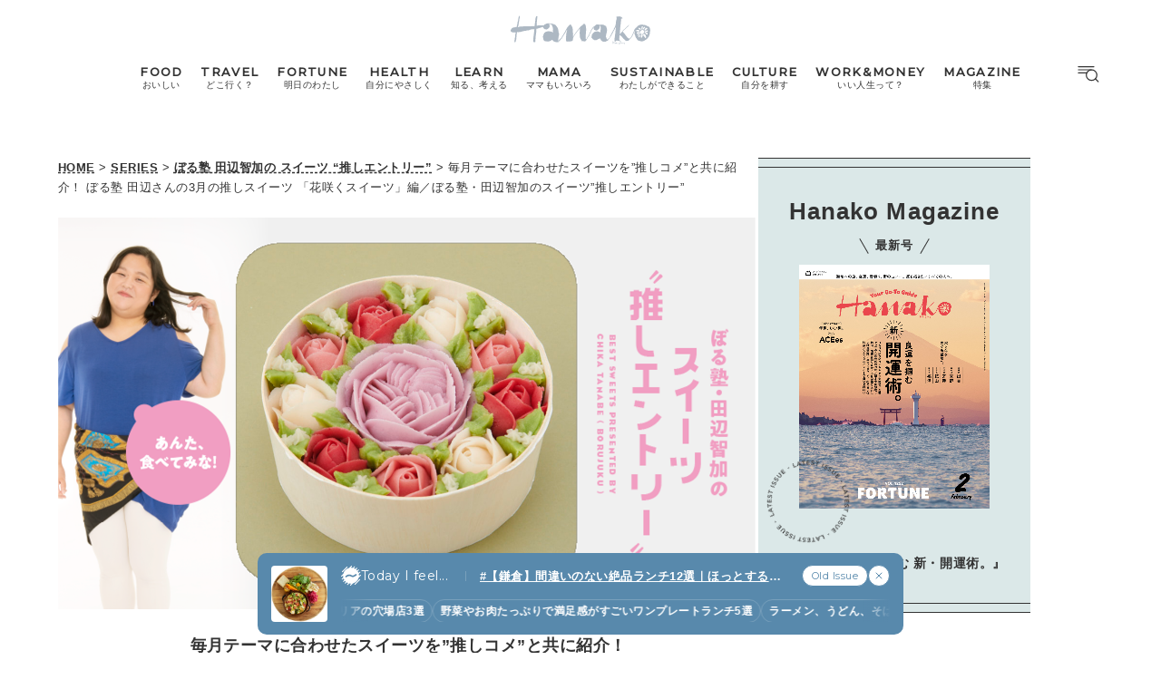

--- FILE ---
content_type: text/html; charset=UTF-8
request_url: https://hanako.tokyo/food/371326/
body_size: 23105
content:
<!doctype html>
<html lang="ja">

<head>
	<meta charset="utf-8" />
	<script>(function(w,d,s,l,i){w[l]=w[l]||[]; w[l].push({"gtm.start": new Date().getTime(),event:"gtm.js"}); var f=d.getElementsByTagName(s)[0],j=d.createElement(s),dl=l!="dataLayer"?"&l="+l:""; j.async=true; j.src="https://www.googletagmanager.com/gtm.js?id="+i+dl; f.parentNode.insertBefore(j,f);})(window,document,"script","dataLayer","GTM-TJ2BSMS");</script><title>ぼる塾 田辺さんの3月の推しスイーツ 「花咲くスイーツ」編／ぼる塾・田辺智加のスイーツ”推しエントリー” | Hanako Web</title>
<meta http-equiv="x-dns-prefetch-control" content="on">
<link rel="dns-prefetch" href="//img.hanako.tokyo" />
<link rel="dns-prefetch" href="//fonts.googleapis.com" />
<link rel="dns-prefetch" href="//www.google-analytics.com" />
<link rel="dns-prefetch" href="//www.googletagmanager.com" />
<link rel="dns-prefetch" href="//connect.facebook.net" />
<link rel='stylesheet' id='google-webfonts-css' href='//fonts.googleapis.com/css2?family=Montserrat:wght@400;500&display=swap' type='text/css' media='all' />
<link rel='stylesheet' id='main-style-css' href='https://hanako.tokyo/assets/main.css?v=1767866420&#038;ver=6.8.3' type='text/css' media='all' />
<script type="text/javascript" src="https://img.hanako.tokyo/core/js/jquery.min.js" id="jquery-js"></script>
<script type="text/javascript" src="https://img.hanako.tokyo/core/js/swiper.min.js" id="swiper-js"></script>
<meta name="description" content="いま最も注⽬と信頼を集めるスイーツラヴァーであり芸人の、ぼる塾・⽥辺智加さん。そんな田辺さんに、スイーツトレンドを発信してきた『Hanako』が、毎月様々なテーマに合わせたおすすめスイーツを送付！それを田辺さんがすべて実食して、推しコメント（略して「推しコメ」）と共に紹介していく本連載。3月1回目のテーマは「花咲くスイーツ」、今回のセレクターはスイーツコーディネーターの下井美奈子さんです。" /><meta name="copyright" content="2026 by Hanako Web"><meta name="robots" content="index, follow, noarchive"><meta name="robots" content="max-image-preview:large"><meta name="format-detection" content="telephone=no"><meta name="apple-mobile-web-app-capable" content="no"><meta name="apple-mobile-web-app-status-bar-style" content="black"><meta name="msapplication-config" content="none"/><meta name="viewport" content="width=device-width,initial-scale=1,minimum-scale=1,maximum-scale=1,user-scalable=no"><meta name="google" value="notranslate"><link rel="icon" type="image/png" href="https://img.hanako.tokyo/core/ico/favicon-16.png"><link rel="icon" type="image/svg+xml" href="https://img.hanako.tokyo/core/ico/favicon-16.svg"><link rel="apple-touch-icon" href="https://img.hanako.tokyo/core/ico/favicon-128.png"><meta name="theme-color" content="#adb8c3"/><link rel="canonical" href="https://hanako.tokyo/food/371326/" /><link rel="alternate" type="application/rss+xml" title="Hanako Web" href="https://hanako.tokyo/feed/" /><meta property="og:url" content="https://hanako.tokyo/food/371326/" /><meta property="og:title" content="ぼる塾 田辺さんの3月の推しスイーツ 「花咲くスイーツ」編／ぼる塾・田辺智加のスイーツ”推しエントリー”" /><meta property="og:description" content="いま最も注⽬と信頼を集めるスイーツラヴァーであり芸人の、ぼる塾・⽥辺智加さん。そんな田辺さんに、スイーツトレンドを発信してきた『Hanako』が、毎月様々なテーマに合わせたおすすめスイーツを送付！それを田辺さんがすべて実食して、推しコメント（略して「推しコメ」）と共に紹介していく本連載。3月1回目のテーマは「花咲くスイーツ」、今回のセレクターはスイーツコーディネーターの下井美奈子さんです。" /><meta property="og:image" content="https://img.hanako.tokyo/2023/03/17195942/795316b92fc766b0181f6fef074f03fa.png" /><meta property="og:updated_time" content="1721742033" /><meta property="og:site_name" content="Hanako Web" /><meta property="og:type" content="article" /><meta property="og:locale" content="ja_JP" /><meta name="twitter:card" content="summary_large_image" /><meta name="twitter:url" content="https://hanako.tokyo/food/371326/" /><meta name="twitter:title" content="ぼる塾 田辺さんの3月の推しスイーツ 「花咲くスイーツ」編／ぼる塾・田辺智加のスイーツ”推しエントリー”" /><meta name="twitter:description" content="いま最も注⽬と信頼を集めるスイーツラヴァーであり芸人の、ぼる塾・⽥辺智加さん。そんな田辺さんに、スイーツトレンドを発信してきた『Hanako』が、毎月様々なテーマに合わせたおすすめスイーツを送付！それを田辺さんがすべて実食して、推しコメント（略して「推しコメ」）と共に紹介していく本連載。3月1回目のテーマは「花咲くスイーツ」、今回のセレクターはスイーツコーディネーターの下井美奈子さんです。" /><meta name="twitter:image" content="https://img.hanako.tokyo/2023/03/17195942/795316b92fc766b0181f6fef074f03fa.png" /><meta name="twitter:site" content="@hanako_magazine" /><meta name="twitter:widgets:csp" content="on" />				<meta name="google-site-verification" content="HRmurLwNu11oW21K9OyOKSL5Ci_U8r-h8laspbGOgYc" />
			<script type="application/javascript" src="//anymind360.com/js/4000/ats.js"></script>	<script async src="https://securepubads.g.doubleclick.net/tag/js/gpt.js"></script>
	<script>
		window.googletag = window.googletag || {
			cmd: []
		};
		googletag.cmd.push(function() {
			googletag.pubads().setTargeting("hn_page", "371326");
			googletag.pubads().setTargeting("hn_categories", ["food"]);
				googletag.pubads().setTargeting("hn_tags", ["tanabe-sweets"]);
				googletag.pubads().setTargeting("hn_is_env", "production");

		googletag.pubads().enableSingleRequest();
		googletag.pubads().collapseEmptyDivs();
		googletag.enableServices();
		});
	</script>

		<style type="text/css">
		:root {
			--theme-color: #dbe8e8;
		}
	</style>
</head>

<body class="wp-singular single single-post postid-371326 wp-theme-hanako-2023 theme-color-4 food" style="">
	<noscript><iframe src="https://www.googletagmanager.com/ns.html?id=GTM-TJ2BSMS" height="0" width="0" style="display:none;visibility:hidden"></iframe></noscript><aside class="ad hide-on-mobile" id="hn_pc-post_billboard_header" data-ad-device="pc" data-ad-position="post_billboard_header" data-ad-type="billboard"></aside><aside class="ad show-on-mobile" id="hn_sp-post_rectangle_header" data-ad-device="sp" data-ad-position="post_rectangle_header" data-ad-type="rectangle"></aside>
		<header class="common-header">
			<a class="common-header__logo" href="https://hanako.tokyo" rel="home">
				<svg viewbox="0 0 260 57">
					<use href="https://hanako.tokyo/img/ico/svg-theme.svg#hanako" />
				</svg>
			</a>

			<nav class="common-header__nav">
				<ul class="common-header__main-list">
					<li class="common-header__main-list-li">
						<a href="/food/">
							<div class="common-header__main-list-li-wrapper">
								<div class="name-en ff-montserrat">FOOD</div>
								<div class="name-ja">おいしい</div>
							</div>
						</a>
					</li>
					<li class="common-header__main-list-li">
						<a href="/travel/">
							<div class="common-header__main-list-li-wrapper">
								<div class="name-en ff-montserrat">TRAVEL</div>
								<div class="name-ja">どこ行く？</div>
							</div>
						</a>
					</li>
					<li class="common-header__main-list-li">
						<a href="/fortune/">
							<div class="common-header__main-list-li-wrapper">
								<div class="name-en ff-montserrat">FORTUNE</div>
								<div class="name-ja">明日のわたし</div>
							</div>
						</a>
						<ul class="common-header__sub-list">
							<li class="common-header__sub-list-li">
								<a href="/fortune/horoscope/">
									<div class="title">
										[12星座別] Weekly Holoscope
									</div>
								</a>
							</li>
							<li class="common-header__sub-list-li">
								<a href="/fortune/love-horoscope/">
									<div class="title">
										[12星座別] Monthly Holoscope
									</div>
								</a>
							</li>
							<li class="common-header__sub-list-li">
								<a href="/tags/neo-venus-maria/">
									<div class="title">
										女神まり愛の<br>タロットメッセージ
									</div>
								</a>
							</li>
							<li class="common-header__sub-list-li">
								<a href="/fortune/sanmeigaku/">
									<div class="title">
										[算命学] 星読みハナコの月巡り
									</div>
								</a>
							</li>
						</ul>
					</li>
					<li class="common-header__main-list-li">
						<a href="/health/">
							<div class="common-header__main-list-li-wrapper">
								<div class="name-en ff-montserrat">HEALTH</div>
								<div class="name-ja">自分にやさしく</div>
							</div>
						</a>
					</li>
					<li class="common-header__main-list-li">
						<a href="/learn/">
							<div class="common-header__main-list-li-wrapper">
								<div class="name-en ff-montserrat">LEARN</div>
								<div class="name-ja">知る、考える</div>
							</div>
						</a>
					</li>
					<li class="common-header__main-list-li">
						<a href="/mama/">
							<div class="common-header__main-list-li-wrapper">
								<div class="name-en ff-montserrat">MAMA</div>
								<div class="name-ja">ママもいろいろ</div>
							</div>
						</a>
					</li>
					<li class="common-header__main-list-li">
						<a href="/sustainable/">
							<div class="common-header__main-list-li-wrapper">
								<div class="name-en ff-montserrat">SUSTAINABLE</div>
								<div class="name-ja">わたしができること</div>
							</div>
						</a>
					</li>
					<li class="common-header__main-list-li">
						<a href="/culture/">
							<div class="common-header__main-list-li-wrapper">
								<div class="name-en ff-montserrat">CULTURE</div>
								<div class="name-ja">自分を耕す</div>
							</div>
						</a>
					</li>
					<li class="common-header__main-list-li">
						<a href="/work-money/">
							<div class="common-header__main-list-li-wrapper">
								<div class="name-en ff-montserrat">WORK&MONEY</div>
								<div class="name-ja">いい人生って？</div>
							</div>
						</a>
					</li>
					<li class="common-header__main-list-li">
						<a href="/tags/special/">
							<div class="common-header__main-list-li-wrapper">
								<div class="name-en ff-montserrat">MAGAZINE</div>
								<div class="name-ja">特集</div>
							</div>
						</a>
													<ul class="common-header__sub-list">
																	<li class="common-header__sub-list-li">
										<a href="/tags/202602-special-fortune/">
											<div class="title">
												2026年2月号「良運を掴む 新・開運術。」											</div>
										</a>
									</li>
																	<li class="common-header__sub-list-li">
										<a href="/tags/202601-special-cat/">
											<div class="title">
												2026年1月号「猫がいれば、幸せ」											</div>
										</a>
									</li>
																	<li class="common-header__sub-list-li">
										<a href="/tags/202512-special-new-drinking/">
											<div class="title">
												2025年12月号「お酒の新常識。」											</div>
										</a>
									</li>
																	<li class="common-header__sub-list-li">
										<a href="/tags/202511-special-ginza/">
											<div class="title">
												2025年11月号「大銀座物語。」											</div>
										</a>
									</li>
																	<li class="common-header__sub-list-li">
										<a href="/tags/202510-special-kyoto/">
											<div class="title">
												2025年10月号「京都の奥ゆき。」											</div>
										</a>
									</li>
																	<li class="common-header__sub-list-li">
										<a href="/tags/202509-special-art-trip/">
											<div class="title">
												2025年9月号「ムーミンと、夏のアート旅。」											</div>
										</a>
									</li>
																	<li class="common-header__sub-list-li">
										<a href="/tags/202508-special-okinawa/">
											<div class="title">
												2025年8月号「あなたの知らない沖縄。」											</div>
										</a>
									</li>
																	<li class="common-header__sub-list-li">
										<a href="/tags/202507-special-yokohama/">
											<div class="title">
												2025年7月号「横浜は、もっと楽しい。」											</div>
										</a>
									</li>
																	<li class="common-header__sub-list-li">
										<a href="/tags/202506-special-kissa/">
											<div class="title">
												2025年6月号「あの喫茶店に帰りたい。」											</div>
										</a>
									</li>
																	<li class="common-header__sub-list-li">
										<a href="/tags/202505-special-learn/">
											<div class="title">
												2025年5月号「人生を拓く、学びの教科書。」											</div>
										</a>
									</li>
															</ul>
											</li>
				</ul>
			</nav>

			<div class="common-header__nav-button">
				<button class="header-menu-button js-toggle-header" data-toggle="header-menu">
    <svg class="icon open" xmlns="http://www.w3.org/2000/svg" width="37.987" height="29.369" viewBox="0 0 37.987 29.369">
        <g transform="translate(1 1)">
            <path class="circle" data-name="Path 430" d="M23.53,14.015A9.515,9.515,0,1,1,14.015,4.5a9.515,9.515,0,0,1,9.515,9.515Z" transform="translate(9.664 1.045)" stroke-linecap="round" stroke-linejoin="round" stroke-width="2" />
            <path id="Path_431" data-name="Path 431" d="M30.149,30.149l-5.174-5.174" transform="translate(5.424 -3.195)" stroke-linecap="round" stroke-linejoin="round" stroke-width="2" />
            <line id="Line_76" data-name="Line 76" x2="27.642" stroke-linecap="round" stroke-width="2" />
            <path id="Path_432" data-name="Path 432" d="M0,0H22.952" transform="translate(0 5.545)" stroke-linecap="round" stroke-width="2" />
            <path id="Path_433" data-name="Path 433" d="M0,0H14.786" transform="translate(0 11.091)" stroke-linecap="round" stroke-width="2" />
        </g>
    </svg>

    <svg class="icon close" width="23.058" height="23.058" viewBox="0 0 23.058 23.058">
        <g transform="translate(-328.473 -794.788)">
            <line id="Line_66" data-name="Line 66" y1="21.05" x2="21.05" transform="translate(329.477 795.792)" stroke-linecap="round" stroke-width="1.42" />
            <line id="Line_67" data-name="Line 67" x1="21.05" y1="21.05" transform="translate(329.477 795.792)" stroke-linecap="round" stroke-width="1.42" />
        </g>
    </svg>

</button>			</div>
		</header>

		<div class="header-menu-bg header-menu-close"></div>
		<nav class="header-menu">
			<div class="header-menu__inner">
				<div class="header-menu__main">
					<a class="header-menu__logo" href="https://hanako.tokyo" rel="home">
						<svg viewbox="0 0 260 57">
							<use href="https://hanako.tokyo/img/ico/svg-theme.svg#hanako" />
						</svg>
					</a>

					<div class="header-menu__search">
						<form method="get" action="https://hanako.tokyo">
							<input value="" name="search" type="text" maxlength="99" placeholder="キーワードを入力してください">
							<button>
								<svg viewbox="0 0 22 22">
									<use href="https://hanako.tokyo/img/ico/svg-theme.svg#search" />
								</svg>
							</button>
						</form>
					</div>

											<div class="header-menu__tags">
							<div class="label ff-montserrat">POPULAR TAGS</div>
							<ul>
																	<li>
										<a class="tracking" href="/tags/souvenir/" rel="tag" data-name="click" data-event="popular-tags" data-label="popular-tag-1">
											#手土産										</a>
									</li>
																	<li>
										<a class="tracking" href="/tags/cream-puff/" rel="tag" data-name="click" data-event="popular-tags" data-label="popular-tag-2">
											#シュークリーム										</a>
									</li>
																	<li>
										<a class="tracking" href="/tags/bread/" rel="tag" data-name="click" data-event="popular-tags" data-label="popular-tag-3">
											#パン										</a>
									</li>
																	<li>
										<a class="tracking" href="/tags/cafe/" rel="tag" data-name="click" data-event="popular-tags" data-label="popular-tag-4">
											#カフェ										</a>
									</li>
																	<li>
										<a class="tracking" href="/tags/breakfast/" rel="tag" data-name="click" data-event="popular-tags" data-label="popular-tag-5">
											#朝ごはん										</a>
									</li>
																	<li>
										<a class="tracking" href="/tags/good-luck/" rel="tag" data-name="click" data-event="popular-tags" data-label="popular-tag-6">
											#開運										</a>
									</li>
																	<li>
										<a class="tracking" href="/tags/tokyo-station/" rel="tag" data-name="click" data-event="popular-tags" data-label="popular-tag-7">
											#東京駅										</a>
									</li>
																	<li>
										<a class="tracking" href="/tags/ginza/" rel="tag" data-name="click" data-event="popular-tags" data-label="popular-tag-8">
											#銀座										</a>
									</li>
																	<li>
										<a class="tracking" href="/tags/nihonbashi/" rel="tag" data-name="click" data-event="popular-tags" data-label="popular-tag-9">
											#日本橋										</a>
									</li>
																	<li>
										<a class="tracking" href="/tags/nakameguro/" rel="tag" data-name="click" data-event="popular-tags" data-label="popular-tag-10">
											#中目黒										</a>
									</li>
																	<li>
										<a class="tracking" href="/tags/%e5%90%89%e7%a5%a5%e5%af%ba/" rel="tag" data-name="click" data-event="popular-tags" data-label="popular-tag-11">
											#吉祥寺										</a>
									</li>
																	<li>
										<a class="tracking" href="/tags/yokohama/" rel="tag" data-name="click" data-event="popular-tags" data-label="popular-tag-12">
											#横浜										</a>
									</li>
																	<li>
										<a class="tracking" href="/tags/kyoto/" rel="tag" data-name="click" data-event="popular-tags" data-label="popular-tag-13">
											#京都										</a>
									</li>
															</ul>
						</div>
					
					<div class="header-menu__categories">
						<div class="label ff-montserrat">10 CATEGORIES</div>
						<ul class="header-menu__main-list">
							<li class="header-menu__main-list-li">
								<a href="/food/">
									<div class="header-menu__main-list-wrapper">
										<img class="list__img" src="https://img.hanako.tokyo/category/food.png" alt="FOOD">
										<div>
											<div class="name-en ff-montserrat">FOOD</div>
											<div class="name-ja">おいしい</div>
										</div>
									</div>
								</a>
							</li>
							<li class="header-menu__main-list-li">
								<a href="/travel/">
									<div class="header-menu__main-list-wrapper">
										<img class="list__img" src="https://img.hanako.tokyo/category/travel.png" alt="TRAVEL">
										<div>
											<div class="name-en ff-montserrat">TRAVEL</div>
											<div class="name-ja">どこ行く？</div>
										</div>
									</div>
								</a>
							</li>
							<li class="header-menu__main-list-li">
								<div class="header-menu__main-list-wrapper accordion">
									<img class="list__img" src="https://img.hanako.tokyo/category/fortune.png" alt="FORTUNE">
									<a href="/fortune/">
										<div>
											<div class="name-en ff-montserrat">FORTUNE</div>
											<div class="name-ja">明日のわたし</div>
										</div>
									</a>
									<input id="menu-fortune" class="accordion__input" type="checkbox">
									<label class="accordion__button" for="menu-fortune">
										<span></span>
									</label>
									<div class="header-menu__sub-list-wrapper accordion__content">
										<ul class="header-menu__sub-list">
											<li class="header-menu__sub-list-li">
												<a href="https://hanako.tokyo/fortune/horoscope/">
													<div class="title">
														[12星座別] Weekly Holoscope
													</div>
												</a>
											</li>
											<li class="header-menu__sub-list-li">
												<a href="https://hanako.tokyo/fortune/love-horoscope/">
													<div class="title">
														[12星座別] Monthly Love Holoscope
													</div>
												</a>
											</li>
											<li class="header-menu__sub-list-li">
												<a href="https://hanako.tokyo/tags/neo-venus-maria/">
													<div class="title">
														女神まり愛のタロットメッセージ
													</div>
												</a>
											</li>
											<li class="header-menu__sub-list-li">
												<a href="https://hanako.tokyo/fortune/sanmeigaku/">
													<div class="title">
														算命学がわかる今月のあなた
													</div>
												</a>
											</li>
										</ul>
									</div>
								</div>
							</li>
							<li class="header-menu__main-list-li">
								<a href="/health/">
									<div class="header-menu__main-list-wrapper">
										<img class="list__img" src="https://img.hanako.tokyo/category/health.png" alt="HEALTH">
										<div>
											<div class="name-en ff-montserrat">HEALTH</div>
											<div class="name-ja">自分にやさしく</div>
										</div>
									</div>
								</a>
							</li>
							<li class="header-menu__main-list-li">
								<a href="/learn/">
									<div class="header-menu__main-list-wrapper">
										<img class="list__img" src="https://img.hanako.tokyo/category/learn.png" alt="LEARN">
										<div>
											<div class="name-en ff-montserrat">LEARN</div>
											<div class="name-ja">知る、考える</div>
										</div>
									</div>
								</a>
							</li>
							<li class="header-menu__main-list-li">
								<a href="/mama/">
									<div class="header-menu__main-list-wrapper">
										<img class="list__img" src="https://img.hanako.tokyo/category/mama.png" alt="MAMA">
										<div>
											<div class="name-en ff-montserrat">MAMA</div>
											<div class="name-ja">ママもいろいろ</div>
										</div>
									</div>
								</a>
							</li>
							<li class="header-menu__main-list-li">
								<a href="/sustainable/">
									<div class="header-menu__main-list-wrapper">
										<img class="list__img" src="https://img.hanako.tokyo/category/sustainable.png" alt="SUSTAINABLE">
										<div>
											<div class="name-en ff-montserrat">SUSTAINABLE</div>
											<div class="name-ja">わたしができること </div>
										</div>
									</div>
								</a>
							</li>
							<li class="header-menu__main-list-li">
								<a href="/culture/">
									<div class="header-menu__main-list-wrapper">
										<img class="list__img" src="https://img.hanako.tokyo/category/culture.png" alt="SUSTAINABLE">
										<div>
											<div class="name-en ff-montserrat">CULTURE</div>
											<div class="name-ja">自分を耕す</div>
										</div>
									</div>
								</a>
							</li>
							<li class="header-menu__main-list-li">
								<a href="/work-money/">
									<div class="header-menu__main-list-wrapper">
										<img class="list__img" src="https://img.hanako.tokyo/category/work-money.png" alt="SUSTAINABLE">
										<div>
											<div class="name-en ff-montserrat">WORK&MONEY</div>
											<div class="name-ja">いい人生って？</div>
										</div>
									</div>
								</a>
							</li>

							<li class="header-menu__main-list-li">
								<div class="header-menu__main-list-wrapper accordion">
									<img class="list__img" src="https://img.hanako.tokyo/category/special.png" alt="MAGAZINE">
									<a href="/tags/special/">
										<div>
											<div class="name-en ff-montserrat">MAGAZINE</div>
											<div class="name-ja">特集</div>
										</div>
									</a>

									<input id="menu-special" class="accordion__input" type="checkbox">
									<label class="accordion__button" for="menu-special">
										<span></span>
									</label>
									<div class="header-menu__sub-list-wrapper accordion__content">
										<ul class="header-menu__sub-list">
																							<li class="header-menu__sub-list-li">
													<a href="/tags/202602-special-fortune/">
														<div class="title">
															2026年2月号「良運を掴む 新・開運術。」														</div>
													</a>
												</li>
																							<li class="header-menu__sub-list-li">
													<a href="/tags/202601-special-cat/">
														<div class="title">
															2026年1月号「猫がいれば、幸せ」														</div>
													</a>
												</li>
																							<li class="header-menu__sub-list-li">
													<a href="/tags/202512-special-new-drinking/">
														<div class="title">
															2025年12月号「お酒の新常識。」														</div>
													</a>
												</li>
																							<li class="header-menu__sub-list-li">
													<a href="/tags/202511-special-ginza/">
														<div class="title">
															2025年11月号「大銀座物語。」														</div>
													</a>
												</li>
																							<li class="header-menu__sub-list-li">
													<a href="/tags/202510-special-kyoto/">
														<div class="title">
															2025年10月号「京都の奥ゆき。」														</div>
													</a>
												</li>
																							<li class="header-menu__sub-list-li">
													<a href="/tags/202509-special-art-trip/">
														<div class="title">
															2025年9月号「ムーミンと、夏のアート旅。」														</div>
													</a>
												</li>
																							<li class="header-menu__sub-list-li">
													<a href="/tags/202508-special-okinawa/">
														<div class="title">
															2025年8月号「あなたの知らない沖縄。」														</div>
													</a>
												</li>
																							<li class="header-menu__sub-list-li">
													<a href="/tags/202507-special-yokohama/">
														<div class="title">
															2025年7月号「横浜は、もっと楽しい。」														</div>
													</a>
												</li>
																							<li class="header-menu__sub-list-li">
													<a href="/tags/202506-special-kissa/">
														<div class="title">
															2025年6月号「あの喫茶店に帰りたい。」														</div>
													</a>
												</li>
																							<li class="header-menu__sub-list-li">
													<a href="/tags/202505-special-learn/">
														<div class="title">
															2025年5月号「人生を拓く、学びの教科書。」														</div>
													</a>
												</li>
																					</ul>
									</div>
								</div>
							</li>
						</ul>
					</div>

					<div class="header-menu__books">
						<ul>
							<li>
								<a href="/book-cat/magazine/" class="tracking" data-event="menu-book">
									<svg viewBox="0 0 24 24">
										<use href="https://hanako.tokyo/img/ico/svg-theme.svg#magazine"></use>
									</svg>
									<div class="name ff-montserrat">MAGAZINE</div>
								</a>
							</li>
							<li>
								<a href="/book-cat/mook/" class="tracking" data-event="menu-book">
									<svg viewBox="0 0 24 24">
										<use href="https://hanako.tokyo/img/ico/svg-theme.svg#mook"></use>
									</svg>
									<div class="name ff-montserrat">MOOK</div>
								</a>
							</li>
						</ul>
					</div>

					<div class="header-menu__sns">
						<div class="label ff-montserrat">FOLLOW US!</div>
						<ul>
							<li class="instagram"><a href="https://www.instagram.com/hanako_magazine/" class="tracking" data-name="sns_follow_click" data-event="sns-follow-instagram" aria-label="Follow on Instagram" target="_blank"><svg viewbox="0 0 24 24"><use href="https://hanako.tokyo/img/ico/svg-social.svg#instagram" /></use></svg></a></li><li class="facebook"><a href="https://www.facebook.com/hanakomagazine/" class="tracking" data-name="sns_follow_click" data-event="sns-follow-facebook" aria-label="Follow on Facebook" target="_blank"><svg viewbox="0 0 24 24"><use href="https://hanako.tokyo/img/ico/svg-social.svg#facebook" /></use></svg></a></li><li class="twitter"><a href="https://twitter.com/hanako_magazine" class="tracking" data-name="sns_follow_click" data-event="sns-follow-twitter" aria-label="Follow on Twitter" target="_blank"><svg viewbox="0 0 24 24"><use href="https://hanako.tokyo/img/ico/svg-social.svg#twitter" /></use></svg></a></li><li class="pinterest"><a href="https://www.pinterest.com/hanakomagofficial" class="tracking" data-name="sns_follow_click" data-event="sns-follow-pinterest" aria-label="Follow on Pinterest" target="_blank"><svg viewbox="0 0 24 24"><use href="https://hanako.tokyo/img/ico/svg-social.svg#pinterest" /></use></svg></a></li><li class="line"><a href="https://page.line.me/?accountId=457dchvo" class="tracking" data-name="sns_follow_click" data-event="sns-follow-line" aria-label="Follow on Line" target="_blank"><svg viewbox="0 0 24 24"><use href="https://hanako.tokyo/img/ico/svg-social.svg#line" /></use></svg></a></li><li class="threads"><a href="https://www.threads.net/@hanako_magazine" class="tracking" data-name="sns_follow_click" data-event="sns-follow-threads" aria-label="Follow on Threads" target="_blank"><svg viewbox="0 0 24 24"><use href="https://hanako.tokyo/img/ico/svg-social.svg#threads" /></use></svg></a></li><li class="search tracking"><a href="javascript:void(0);" data-name="sns_follow_click" data-event="sns-follow-search" class="modal-open"><i class="fa fa-search"></i></a></li>						</ul>
					</div>
				</div>

				<div class="header-menu__copyright">
					©︎1945-2026 by Magazine House Co., Ltd.(Tokyo)
				</div>
			</div>
			<div class="header-menu__button">
				<button class="header-menu-button js-toggle-header" data-toggle="header-menu">
    <svg class="icon open" xmlns="http://www.w3.org/2000/svg" width="37.987" height="29.369" viewBox="0 0 37.987 29.369">
        <g transform="translate(1 1)">
            <path class="circle" data-name="Path 430" d="M23.53,14.015A9.515,9.515,0,1,1,14.015,4.5a9.515,9.515,0,0,1,9.515,9.515Z" transform="translate(9.664 1.045)" stroke-linecap="round" stroke-linejoin="round" stroke-width="2" />
            <path id="Path_431" data-name="Path 431" d="M30.149,30.149l-5.174-5.174" transform="translate(5.424 -3.195)" stroke-linecap="round" stroke-linejoin="round" stroke-width="2" />
            <line id="Line_76" data-name="Line 76" x2="27.642" stroke-linecap="round" stroke-width="2" />
            <path id="Path_432" data-name="Path 432" d="M0,0H22.952" transform="translate(0 5.545)" stroke-linecap="round" stroke-width="2" />
            <path id="Path_433" data-name="Path 433" d="M0,0H14.786" transform="translate(0 11.091)" stroke-linecap="round" stroke-width="2" />
        </g>
    </svg>

    <svg class="icon close" width="23.058" height="23.058" viewBox="0 0 23.058 23.058">
        <g transform="translate(-328.473 -794.788)">
            <line id="Line_66" data-name="Line 66" y1="21.05" x2="21.05" transform="translate(329.477 795.792)" stroke-linecap="round" stroke-width="1.42" />
            <line id="Line_67" data-name="Line 67" x1="21.05" y1="21.05" transform="translate(329.477 795.792)" stroke-linecap="round" stroke-width="1.42" />
        </g>
    </svg>

</button>			</div>
		</nav>
		<div class="common-fixed-bottom">
		
        <div class="overlay-wrapper">
            <div class="overlay">
                <input class="overlay__input" id="overlay" type="checkbox">
                <div class="overlay__inner">
                    <div class="overlay__header">
                        <a class="overlay__icon tracking" href="https://zutool.onelink.me/z1q3/a6ody17b" target="_blank" data-name="click" data-event="today-i-feel" data-label="zutool">
                            <svg xmlns="http://www.w3.org/2000/svg" width="22" height="22" viewBox="0 0 100 100">
                                <g transform="rotate(0 50 50)">
                                <rect x="40" y="2" rx="10" ry="10" width="20" height="20" fill="currentColor">
                                    <animate attributeName="opacity" values="1;0" keyTimes="0;1" dur="1.3333333333333333s" begin="-1.1666666666666667s" repeatCount="indefinite"></animate>
                                </rect>
                                </g><g transform="rotate(45 50 50)">
                                <rect x="40" y="2" rx="10" ry="10" width="20" height="20" fill="currentColor">
                                    <animate attributeName="opacity" values="1;0" keyTimes="0;1" dur="1.3333333333333333s" begin="-1s" repeatCount="indefinite"></animate>
                                </rect>
                                </g><g transform="rotate(90 50 50)">
                                <rect x="40" y="2" rx="10" ry="10" width="20" height="20" fill="currentColor">
                                    <animate attributeName="opacity" values="1;0" keyTimes="0;1" dur="1.3333333333333333s" begin="-0.8333333333333334s" repeatCount="indefinite"></animate>
                                </rect>
                                </g><g transform="rotate(135 50 50)">
                                <rect x="40" y="2" rx="10" ry="10" width="20" height="20" fill="currentColor">
                                    <animate attributeName="opacity" values="1;0" keyTimes="0;1" dur="1.3333333333333333s" begin="-0.6666666666666666s" repeatCount="indefinite"></animate>
                                </rect>
                                </g><g transform="rotate(180 50 50)">
                                <rect x="40" y="2" rx="10" ry="10" width="20" height="20" fill="currentColor">
                                    <animate attributeName="opacity" values="1;0" keyTimes="0;1" dur="1.3333333333333333s" begin="-0.5s" repeatCount="indefinite"></animate>
                                </rect>
                                </g><g transform="rotate(225 50 50)">
                                <rect x="40" y="2" rx="10" ry="10" width="20" height="20" fill="currentColor">
                                    <animate attributeName="opacity" values="1;0" keyTimes="0;1" dur="1.3333333333333333s" begin="-0.3333333333333333s" repeatCount="indefinite"></animate>
                                </rect>
                                </g><g transform="rotate(270 50 50)">
                                <rect x="40" y="2" rx="10" ry="10" width="20" height="20" fill="currentColor">
                                    <animate attributeName="opacity" values="1;0" keyTimes="0;1" dur="1.3333333333333333s" begin="-0.16666666666666666s" repeatCount="indefinite"></animate>
                                </rect>
                                </g><g transform="rotate(315 50 50)">
                                <rect x="40" y="2" rx="10" ry="10" width="20" height="20" fill="currentColor">
                                    <animate attributeName="opacity" values="1;0" keyTimes="0;1" dur="1.3333333333333333s" begin="0s" repeatCount="indefinite"></animate>
                                </rect>
                                </g>
                            </svg>
                        </a>
                        <label class="overlay__label ff-montserrat" for="overlay">
                            Today I feel...
                        </label>
                    </div>
                    <a class="overlay__thumb tracking" href="https://hanako.tokyo/food/494158/" data-name="click" data-event="today-i-feel" data-label="thumbnail">
                        <picture class="overlay__picture">
                            <img class="overlay__img" src="https://img.hanako.tokyo/2025/12/17124240/5-5-750x750.jpg" alt="【鎌倉】間違いのない絶品ランチ12選｜ほっとする麺系ランチ、穴場の飲食店など">
                        </picture>
                    </a>
                    <div class="overlay__tag">
                        <a class="overlay__tag-a tracking" href="https://hanako.tokyo/food/494158/" data-name="click" data-event="today-i-feel" data-label="hashtag">#【鎌倉】間違いのない絶品ランチ12選｜ほっとする麺系ランチ、穴場の飲食店など (4)</a>
                    </div>
                    <div class="overlay__list marquee">
                        <div class="overlay__list-container marquee-container">
                            <div class="overlay__list-inner marquee-inner"><a class="overlay__list-a tracking" href="https://hanako.tokyo/food/449580/" data-name="click" data-event="today-i-feel" data-label="post-1">
                            閑静なエリアの穴場店3選
                        </a><a class="overlay__list-a tracking" href="https://hanako.tokyo/food/447980/" data-name="click" data-event="today-i-feel" data-label="post-2">
                            野菜やお肉たっぷりで満足感がすごいワンプレートランチ5選
                        </a><a class="overlay__list-a tracking" href="https://hanako.tokyo/food/448010/" data-name="click" data-event="today-i-feel" data-label="post-3">
                            ラーメン、うどん、そば…うまい麺のランチ3選
                        </a><a class="overlay__list-a tracking" href="https://hanako.tokyo/food/448880/" data-name="click" data-event="today-i-feel" data-label="post-4">
                            大人気カフェ〈ディモンシュ〉の行列攻略法とツウの楽しみ方
                        </a>
                        </div>
                    </div>
                </div>
                <ul class="overlay__buttons">
                    <li class="overlay__button-li overlay__button-list">
                        <a class="overlay__button tracking" href="/custom_options/today-i-feel/" data-name="click" data-event="today-i-feel" data-label="archive">
                            <svg class="is-mobile" width="10" height="8" viewBox="0 0 10 8">
                                <path d="M0.833496 0.800049H9.16683" stroke-linecap="round" stroke-linejoin="round" stroke="currentColor" />
                                <path d="M9.16683 4H0.833496" stroke-linecap="round" stroke-linejoin="round" stroke="currentColor" />
                                <path d="M0.833496 7.19995H9.16683" stroke-linecap="round" stroke-linejoin="round" stroke="currentColor" />
                            </svg>
                            <span class="ff-montserrat is-desktop">
                                Old Issue
                            </span>
                        </a>
                    </li>
                    <li class="overlay__button-li overlay__button-toggle">
                        <label class="overlay__button" for="overlay">
                            <svg width="8" height="8" viewBox="0 0 8 8" fill="none" xmlns="http://www.w3.org/2000/svg">
                            <path d="M1 7L6.99999 1.00001" stroke="currentColor" stroke-linecap="round"/>
                            <path d="M7.00049 7L1.00049 1.00001" stroke="currentColor" stroke-linecap="round"/>
                            </svg>
                        </label>
                    </li>
                </ul>
            </div>
        </div>
    </div>		<aside class="ad show-on-mobile" id="hn_sp-post_overlay" data-ad-device="sp" data-ad-position="post_overlay" data-ad-type="overlay"></aside>	</div>
	<main id="top">		<article class="article">
			<div class="article__content">
				<div class="breadcrumbs"><a href="/" data-event-action="banner_click" data-event-category="breadcrumbs" data-event-label="HOME">HOME</a> > <a href="https://hanako.tokyo/tags/series/" data-event-action="banner_click" data-event-category="breadcrumbs" data-event-label="SERIES">SERIES</a> > <a href="https://hanako.tokyo/tags/tanabe-sweets/" data-event-action="banner_click" data-event-category="breadcrumbs" data-event-label="ぼる塾 田辺智加の スイーツ “推しエントリー”">ぼる塾 田辺智加の スイーツ “推しエントリー”</a> > 毎月テーマに合わせたスイーツを”推しコメ”と共に紹介！ ぼる塾 田辺さんの3月の推しスイーツ 「花咲くスイーツ」編／ぼる塾・田辺智加のスイーツ”推しエントリー”</div><figure class="post-main-visual scroll-fade-in">
			<picture>
				<source srcset="https://img.hanako.tokyo/2023/03/17195942/795316b92fc766b0181f6fef074f03fa.png" media="(min-width: 813px)">
				<img src="https://img.hanako.tokyo/2023/03/17195949/2b530e80c7d0de90885e285c5d798063-768x768.png"></picture>
			</figure><h1 class="the_title scroll-fade-in"><span class="catchcopy">毎月テーマに合わせたスイーツを”推しコメ”と共に紹介！</span> ぼる塾 田辺さんの3月の推しスイーツ 「花咲くスイーツ」編／ぼる塾・田辺智加のスイーツ”推しエントリー”</h1><div class="post-header"> <small class="tagline"> <i class="tags taxonomy"><a href="https://hanako.tokyo/food/">FOOD</a></i> <i class="date">2023.03.19</i></small> <summary><p>いま最も注⽬と信頼を集めるスイーツラヴァーであり芸人の、ぼる塾・⽥辺智加さん。そんな田辺さんに、スイーツトレンドを発信してきた『Hanako』が、毎月様々なテーマに合わせたおすすめスイーツを送付！それを田辺さんがすべて実食して、推しコメント（略して「推しコメ」）と共に紹介していく本連載。3月1回目のテーマは「花咲くスイーツ」、今回のセレクターはスイーツコーディネーターの下井美奈子さんです。</p>
</summary><nav class="sns sns-share clearfix"><ul class="sns-share__ul"><li><div class="share">Share</div></li><li class="facebook tracking"><a href="https://www.facebook.com/sharer/sharer.php?u=https%3A%2F%2Fhanako.tokyo%2Ffood%2F371326%2F" target="_blank" data-event-action="banner_click" data-event-category="sns-share" data-event-label="facebook"><svg viewbox="0 0 24 24"><use href="https://hanako.tokyo/img/ico/svg-social.svg#facebook" /></use></svg></a></li><li class="twitter tracking"><a href="https://twitter.com/intent/tweet?source=https%3A%2F%2Fhanako.tokyo%2Ffood%2F371326%2F&text=%E3%81%BC%E3%82%8B%E5%A1%BE+%E7%94%B0%E8%BE%BA%E3%81%95%E3%82%93%E3%81%AE3%E6%9C%88%E3%81%AE%E6%8E%A8%E3%81%97%E3%82%B9%E3%82%A4%E3%83%BC%E3%83%84+%E3%80%8C%E8%8A%B1%E5%92%B2%E3%81%8F%E3%82%B9%E3%82%A4%E3%83%BC%E3%83%84%E3%80%8D%E7%B7%A8%EF%BC%8F%E3%81%BC%E3%82%8B%E5%A1%BE%E3%83%BB%E7%94%B0%E8%BE%BA%E6%99%BA%E5%8A%A0%E3%81%AE%E3%82%B9%E3%82%A4%E3%83%BC%E3%83%84%E2%80%9D%E6%8E%A8%E3%81%97%E3%82%A8%E3%83%B3%E3%83%88%E3%83%AA%E3%83%BC%E2%80%9D+%7C+Hanako+Web:%20https%3A%2F%2Fhanako.tokyo%2Ffood%2F371326%2F" target="_blank" data-event-action="banner_click" data-event-category="sns-share" data-event-label="x"><svg viewbox="0 0 24 24"><use href="https://hanako.tokyo/img/ico/svg-social.svg#twitter" /></use></svg></a></li><li class="pinterest tracking"><a href="https://pinterest.com/pin/create/button/?url=https%3A%2F%2Fhanako.tokyo%2Ffood%2F371326%2F&description=%E3%81%BC%E3%82%8B%E5%A1%BE+%E7%94%B0%E8%BE%BA%E3%81%95%E3%82%93%E3%81%AE3%E6%9C%88%E3%81%AE%E6%8E%A8%E3%81%97%E3%82%B9%E3%82%A4%E3%83%BC%E3%83%84+%E3%80%8C%E8%8A%B1%E5%92%B2%E3%81%8F%E3%82%B9%E3%82%A4%E3%83%BC%E3%83%84%E3%80%8D%E7%B7%A8%EF%BC%8F%E3%81%BC%E3%82%8B%E5%A1%BE%E3%83%BB%E7%94%B0%E8%BE%BA%E6%99%BA%E5%8A%A0%E3%81%AE%E3%82%B9%E3%82%A4%E3%83%BC%E3%83%84%E2%80%9D%E6%8E%A8%E3%81%97%E3%82%A8%E3%83%B3%E3%83%88%E3%83%AA%E3%83%BC%E2%80%9D+%7C+Hanako+Web&media=https://img.hanako.tokyo/2023/03/17195949/2b530e80c7d0de90885e285c5d798063.png" target="_blank" data-event-action="banner_click" data-event-category="sns-share" data-event-label="pinterest"><svg viewbox="0 0 24 24"><use href="https://hanako.tokyo/img/ico/svg-social.svg#pinterest" /></i></a></li><li class="line tracking"><a href="https://line.me/R/msg/text/?%E3%81%BC%E3%82%8B%E5%A1%BE+%E7%94%B0%E8%BE%BA%E3%81%95%E3%82%93%E3%81%AE3%E6%9C%88%E3%81%AE%E6%8E%A8%E3%81%97%E3%82%B9%E3%82%A4%E3%83%BC%E3%83%84+%E3%80%8C%E8%8A%B1%E5%92%B2%E3%81%8F%E3%82%B9%E3%82%A4%E3%83%BC%E3%83%84%E3%80%8D%E7%B7%A8%EF%BC%8F%E3%81%BC%E3%82%8B%E5%A1%BE%E3%83%BB%E7%94%B0%E8%BE%BA%E6%99%BA%E5%8A%A0%E3%81%AE%E3%82%B9%E3%82%A4%E3%83%BC%E3%83%84%E2%80%9D%E6%8E%A8%E3%81%97%E3%82%A8%E3%83%B3%E3%83%88%E3%83%AA%E3%83%BC%E2%80%9D+%7C+Hanako+Web%0D%0Ahttps%3A%2F%2Fhanako.tokyo%2Ffood%2F371326%2F" target="_blank" data-event-action="banner_click" data-event-category="sns-share" data-event-label="line"><svg viewbox="0 0 24 24"><use href="https://hanako.tokyo/img/ico/svg-social.svg#line" /></use></svg></a></li></ul></nav></div><div class="post-index accordion"><div class="post-index__label">INDEX</div><input id="post-index" class="accordion__input" type="checkbox" checked/><label class="accordion__button" for="post-index"><span></span></label><div class="accordion__content"><ul class="post-index__list"><li class="post-index__list-li">▽<a href="#heading-1">【推しコメ】品のあるクッキーにイチゴのおいしさを濃縮したようなジャム！／〈あか〉のakasand。</a></li><li class="post-index__list-li">▽<a href="#heading-2">【推しコメ】フルーティーなもなかは新感覚！／〈パティスリー ドゥ ボンヌ オーギュル〉のもなかマシュマロ。</a></li><li class="post-index__list-li">▽<a href="#heading-3">【推しコメ】こんな滑らかなおはぎは食べたことがない！／〈服部製糖所〉の和三盆おはぎ「花輝hanahikari」。</a></li><li class="post-index__list-li">▽<a href="#heading-4">田辺さん初めての著書が発売中！</a></li></ul></div></div><div class="the-content classic-editor"><h2 class="the-content-heading scroll-fade-in"><a class="anchor" id="heading-1"></a>【推しコメ】品のあるクッキーにイチゴのおいしさを濃縮したようなジャム！／〈あか〉のakasand。</h2><div class="figure-wrap"><figure class="scroll-fade-in"><img fetchpriority="high" decoding="async" width="1200" height="800" src="https://img.hanako.tokyo/2023/03/17191750/20230222HN_4790.jpg" class="attachment-1536x1536 size-1536x1536" alt="〈あか〉のakasand" srcset="https://img.hanako.tokyo/2023/03/17191750/20230222HN_4790.jpg 1200w, https://img.hanako.tokyo/2023/03/17191750/20230222HN_4790-768x512.jpg 768w" sizes="(max-width: 1200px) 100vw, 1200px" title="〈あか〉のakasand" /></figure></div><div class="wp-block-text"><p class="scroll-fade-in"><b class="scroll-fade-in">下井美奈子</b>　<br />
学芸大学前にある、いちご大福専門店「あか」の苺の風味をいかしたクッキー缶。</p>
<p class="scroll-fade-in">クッキー生地は、徳島の最高級和三盆糖を使った、しっとりとほろほろと口の中でほどけていくようなくちどけ。北海道産の四つ葉バターを使用して、焼きこみすぎずバターのミルキー感をいかしています。自家製のいちごジャムは、苺ファーム森本（香川県三木町）の女峰を使用。程よい酸味がありフレッシュないちごの香りが凝縮しています。「akasand」は、焼き上がった状態のクッキーに、トロリとしつつ流れ出さないギリギリのかたさのジャムを、絞り入れています。だから火が通り過ぎないので、ジャムのいちごの風味がフレッシュ！一口いただくと、いちごミルクのような優しい風味が、口いっぱいにひろがります。</p>
<p class="scroll-fade-in">クッキー缶は、いちごの葉と花がモチーフ。よくみるといちごの花に可愛いミツバチが！</p>
<p class="scroll-fade-in"><b class="scroll-fade-in">田辺さん</b>　<br />
かわいい！こういうことなんですよ！私、クッキー缶をおすすめしてもなかなか受け入れてもらえなくて。こういうものにときめきを感じられない感性の人とは私は合わないなと思ってしまいますね（笑）。美しいですよね！</p>
<p class="scroll-fade-in">この花びらみたいなクッキーの中に赤が輝いてね、ジャムがフレッシュなのがわかります！普通のジャムは硬めになっているのが多いですが、こちらは柔らかいテクスチャ。開けた瞬間にふわ〜っと苺が香って、春だな！と。あんまりクッキーでこういう果実感って感じられないような気もするんです。</p>
<p class="scroll-fade-in">この2枚重なっているクッキーの薄さ。私このクッキーの型抜きが嫌いでね〜……。扱うのが大変なんですよ。作業の一つ一つが手間ですよね。頭が下がります。焼き加減もムラがなくて綺麗です！</p>
<p class="scroll-fade-in">クッキーも素朴でおいしいんですけど、イチゴの美味しさがダイレクトにきますね。クッキー自体は品のあるほろほろっとした食感で、和三盆ならではの儚い甘さ。一番感じるのは、このイチゴの濃厚さですね。イチゴ自体の甘酸っぱさを感じられて。このジャムだけでも売ってほしいくらい。イチゴみるくのもとが売ってるんですね？！それは絶対美味しいはず。</p>
<p class="scroll-fade-in">ずっと見ていたい美しさです。</p>
</div><aside class="ad hide-on-mobile" id="hn_pc-post_rectangle_article_inner_1" data-ad-device="pc" data-ad-position="post_rectangle_article_inner_1" data-ad-type="rectangle"></aside><aside class="ad show-on-mobile" id="hn_sp-post_rectangle_article_inner_1" data-ad-device="sp" data-ad-position="post_rectangle_article_inner_1" data-ad-type="rectangle"></aside><div id="swiper-1" class="carousel swiper-container large-container" data-carousel-autoplay="0" data-carousel-pagination="custom">
                        <div class="swiper-wrapper"><div class="swiper-slide" data-hash="swiper-1-slide-1" data-carousel-pagination="custom"><figure><img decoding="async" width="1200" height="800" src="https://img.hanako.tokyo/2023/03/17191757/20230222HN_4784.jpg" class="attachment-1536x1536 size-1536x1536" alt="〈あか〉のakasand" srcset="https://img.hanako.tokyo/2023/03/17191757/20230222HN_4784.jpg 1200w, https://img.hanako.tokyo/2023/03/17191757/20230222HN_4784-768x512.jpg 768w" sizes="(max-width: 1200px) 100vw, 1200px" title="〈あか〉のakasand" /></figure></div><div class="swiper-slide" data-hash="swiper-1-slide-2" data-carousel-pagination="custom"><figure><img decoding="async" width="1200" height="795" src="https://img.hanako.tokyo/2023/03/17191814/20230222HN_4743.jpg" class="attachment-1536x1536 size-1536x1536" alt="〈あか〉のakasand" srcset="https://img.hanako.tokyo/2023/03/17191814/20230222HN_4743.jpg 1200w, https://img.hanako.tokyo/2023/03/17191814/20230222HN_4743-768x509.jpg 768w" sizes="(max-width: 1200px) 100vw, 1200px" title="〈あか〉のakasand" /></figure></div><div class="swiper-slide" data-hash="swiper-1-slide-3" data-carousel-pagination="custom"><figure><img loading="lazy" decoding="async" width="1200" height="800" src="https://img.hanako.tokyo/2023/03/17191823/20230222HN_4729.jpg" class="attachment-1536x1536 size-1536x1536" alt="〈あか〉のakasand" srcset="https://img.hanako.tokyo/2023/03/17191823/20230222HN_4729.jpg 1200w, https://img.hanako.tokyo/2023/03/17191823/20230222HN_4729-768x512.jpg 768w" sizes="(max-width: 1200px) 100vw, 1200px" title="〈あか〉のakasand" /></figure></div><div class="swiper-slide" data-hash="swiper-1-slide-4" data-carousel-pagination="custom"><figure><img loading="lazy" decoding="async" width="1200" height="795" src="https://img.hanako.tokyo/2023/03/17191828/20230222HN_4741.jpg" class="attachment-1536x1536 size-1536x1536" alt="〈あか〉のakasand" srcset="https://img.hanako.tokyo/2023/03/17191828/20230222HN_4741.jpg 1200w, https://img.hanako.tokyo/2023/03/17191828/20230222HN_4741-768x509.jpg 768w" sizes="(max-width: 1200px) 100vw, 1200px" title="〈あか〉のakasand" /></figure></div><div class="swiper-slide" data-hash="swiper-1-slide-5" data-carousel-pagination="custom"><figure><img fetchpriority="high" decoding="async" width="1200" height="800" src="https://img.hanako.tokyo/2023/03/17191750/20230222HN_4790.jpg" class="attachment-1536x1536 size-1536x1536" alt="〈あか〉のakasand" srcset="https://img.hanako.tokyo/2023/03/17191750/20230222HN_4790.jpg 1200w, https://img.hanako.tokyo/2023/03/17191750/20230222HN_4790-768x512.jpg 768w" sizes="(max-width: 1200px) 100vw, 1200px" title="〈あか〉のakasand" /></figure></div></div>
                        <div class="swiper-nav">
                            <div class="swiper-button-prev"></div>
                            <div class="swiper-pagination-fraction"></div>
                            <div class="swiper-button-next"></div>
                        </div>
                    </div><div class="wp-block-text"><p class="scroll-fade-in">〈あか〉<br />
お取り寄せ：◯（WEB）<br />
価格：4,800円（オンライン販売のみ）<br />
店舗情報：東京都目黒区中央町1−1−3<br />
<a href="https://akaichigo-shop.com/">オンラインショップ</a><br />
TEL：03-5724-3182</p>
</div><h2 class="the-content-heading scroll-fade-in"><a class="anchor" id="heading-2"></a>【推しコメ】フルーティーなもなかは新感覚！／〈パティスリー ドゥ ボンヌ オーギュル〉のもなかマシュマロ。</h2><div class="figure-wrap"><figure class="scroll-fade-in"><img loading="lazy" decoding="async" width="1200" height="795" src="https://img.hanako.tokyo/2023/03/17191913/20230222HN_4757.jpg" class="attachment-1536x1536 size-1536x1536" alt="〈パティスリー ドゥ ボンヌ オーギュル〉のもなかマシュマロ" srcset="https://img.hanako.tokyo/2023/03/17191913/20230222HN_4757.jpg 1200w, https://img.hanako.tokyo/2023/03/17191913/20230222HN_4757-768x509.jpg 768w" sizes="(max-width: 1200px) 100vw, 1200px" title="〈パティスリー ドゥ ボンヌ オーギュル〉のもなかマシュマロ" /></figure></div><div class="wp-block-text"><p class="scroll-fade-in"><b class="scroll-fade-in">下井美奈子</b><br />
昨年末にOPENした『パティスリー ドゥ ボンヌ オーギュル』の店名は“縁起のいいパティスリー”という意味。近くには学問の神様を祀る湯島天神があり、梅の名所としても知られています。梅の花をモチーフにしたパステルなもなかの中には、もちもちのマシュマロ。そして中心には、ジャムがはいっていて、中心からジューシーな味わいがとろ～り。ハムっとたべると、サクッ、むっちり、とろーりと、３つの食感の変化がたのしい。</p>
<p class="scroll-fade-in"><b class="scroll-fade-in">田辺さん</b>　<br />
和と洋の感じがあってとてもいいなと思いますね。もなかの色も華やかで。でも、もなかとマシュマロって果たして合うのか⁈</p>
<p class="scroll-fade-in">もなかでは想像できないほどのフルーティーな香りがします。これは面白いですね。中にはジャムも入ってました。もなかがシンプルな分、中のフルーティーさを際立たせるというか。もなかとマシュマロが分裂するんじゃないかと思うけど、もなかがしっとりしているので、マシュマロと相乗効果がある。一緒にいる意味がありますね。マシュマロの持つ甘さを穏やかにしてくれる感じ。</p>
<p class="scroll-fade-in">和と洋の組み合わせはすごく好きなんですけど、マシュマロの人気ももっと上がってほしいなと思いますね。色鮮やかで。私はどうしてもオタクだから、カラーが色々あると推しのメンバーカラーを見つけて楽しんだりしますね。</p>
<p class="scroll-fade-in">もなかとマシュマロってそれぞれはあんまり派手じゃないですが、色がついていろんなソースがあってというので、かわいい作品になっていますね。</p>
</div><div id="swiper-2" class="carousel swiper-container large-container" data-carousel-autoplay="0" data-carousel-pagination="custom">
                        <div class="swiper-wrapper"><div class="swiper-slide" data-hash="swiper-2-slide-1" data-carousel-pagination="custom"><figure><img loading="lazy" decoding="async" width="1200" height="800" src="https://img.hanako.tokyo/2023/03/17191920/20230222HN_4760.jpg" class="attachment-1536x1536 size-1536x1536" alt="〈パティスリー ドゥ ボンヌ オーギュル〉のもなかマシュマロ" srcset="https://img.hanako.tokyo/2023/03/17191920/20230222HN_4760.jpg 1200w, https://img.hanako.tokyo/2023/03/17191920/20230222HN_4760-768x512.jpg 768w" sizes="(max-width: 1200px) 100vw, 1200px" title="〈パティスリー ドゥ ボンヌ オーギュル〉のもなかマシュマロ" /></figure></div><div class="swiper-slide" data-hash="swiper-2-slide-2" data-carousel-pagination="custom"><figure><img loading="lazy" decoding="async" width="1200" height="795" src="https://img.hanako.tokyo/2023/03/17191929/20230222HN_4750.jpg" class="attachment-1536x1536 size-1536x1536" alt="〈パティスリー ドゥ ボンヌ オーギュル〉のもなかマシュマロ" srcset="https://img.hanako.tokyo/2023/03/17191929/20230222HN_4750.jpg 1200w, https://img.hanako.tokyo/2023/03/17191929/20230222HN_4750-768x509.jpg 768w" sizes="(max-width: 1200px) 100vw, 1200px" title="〈パティスリー ドゥ ボンヌ オーギュル〉のもなかマシュマロ" /></figure></div><div class="swiper-slide" data-hash="swiper-2-slide-3" data-carousel-pagination="custom"><figure><img loading="lazy" decoding="async" width="1200" height="795" src="https://img.hanako.tokyo/2023/03/17191927/20230222HN_4746.jpg" class="attachment-1536x1536 size-1536x1536" alt="〈パティスリー ドゥ ボンヌ オーギュル〉のもなかマシュマロ" srcset="https://img.hanako.tokyo/2023/03/17191927/20230222HN_4746.jpg 1200w, https://img.hanako.tokyo/2023/03/17191927/20230222HN_4746-768x509.jpg 768w" sizes="(max-width: 1200px) 100vw, 1200px" title="〈パティスリー ドゥ ボンヌ オーギュル〉のもなかマシュマロ" /></figure></div><div class="swiper-slide" data-hash="swiper-2-slide-4" data-carousel-pagination="custom"><figure><img loading="lazy" decoding="async" width="1200" height="795" src="https://img.hanako.tokyo/2023/03/17191913/20230222HN_4757.jpg" class="attachment-1536x1536 size-1536x1536" alt="〈パティスリー ドゥ ボンヌ オーギュル〉のもなかマシュマロ" srcset="https://img.hanako.tokyo/2023/03/17191913/20230222HN_4757.jpg 1200w, https://img.hanako.tokyo/2023/03/17191913/20230222HN_4757-768x509.jpg 768w" sizes="(max-width: 1200px) 100vw, 1200px" title="〈パティスリー ドゥ ボンヌ オーギュル〉のもなかマシュマロ" /></figure></div></div>
                        <div class="swiper-nav">
                            <div class="swiper-button-prev"></div>
                            <div class="swiper-pagination-fraction"></div>
                            <div class="swiper-button-next"></div>
                        </div>
                    </div><div class="wp-block-text"><p class="scroll-fade-in">〈パティスリー ドゥ ボンヌ オーギュル〉<br />
お取り寄せ：◯（WEB）<br />
価格：もなかマシュマロ6種セット ギフトボックス入り　2,000円<br />
店舗情報：東京都文京区湯島2-23-13　グレースカトレア1F<br />
<a href="https://bonneaugure.official.ec/">オンラインストア</a><br />
TEL:03-6826-9168</p>
</div><aside class="ad show-on-mobile" id="hn_sp-post_rectangle_article_inner_2" data-ad-device="sp" data-ad-position="post_rectangle_article_inner_2" data-ad-type="rectangle"></aside><aside class="ad hide-on-mobile" id="hn_pc-post_rectangle_article_inner_2" data-ad-device="pc" data-ad-position="post_rectangle_article_inner_2" data-ad-type="rectangle"></aside><h2 class="the-content-heading scroll-fade-in"><a class="anchor" id="heading-3"></a>【推しコメ】こんな滑らかなおはぎは食べたことがない！／〈服部製糖所〉の和三盆おはぎ「花輝hanahikari」。</h2><div class="figure-wrap"><figure class="scroll-fade-in"><img loading="lazy" decoding="async" width="1200" height="800" src="https://img.hanako.tokyo/2023/03/17192021/20230222HN_4764.jpg" class="attachment-1536x1536 size-1536x1536" alt="〈服部製糖所〉の和三盆おはぎ「花輝hanahikari」" srcset="https://img.hanako.tokyo/2023/03/17192021/20230222HN_4764.jpg 1200w, https://img.hanako.tokyo/2023/03/17192021/20230222HN_4764-768x512.jpg 768w" sizes="(max-width: 1200px) 100vw, 1200px" title="〈服部製糖所〉の和三盆おはぎ「花輝hanahikari」" /></figure></div><div class="wp-block-text"><p class="scroll-fade-in"><b class="scroll-fade-in">下井美奈子</b><br />
花束をもらった時のような、華やかさがある「おはぎ」。阿波和三盆糖製造元・服部製糖所の和三盆を贅沢に使用。なめらかな餡が口の中で、ゆっくりと広がり、ミネラル感も感じる甘味と、キレのある後味は、和三盆糖ならでは。古代米のもちもちとした食感も絶妙。冷凍便で届きますので、ゆっくりじっくり、解凍してください。</p>
<p class="scroll-fade-in"><b class="scroll-fade-in">田辺さん</b>　<br />
これ開けた瞬間びっくりして、思わず相方の酒寄さんに写真を撮って送っちゃたんですよ。そしたら「これ何⁈　花⁈」って返事がきて。そりゃそうですよね。</p>
<p class="scroll-fade-in">こんなに華やかですけど、素朴な甘さです。美味しい！奥の古代米ももちもちで、あんことよく合いますね。あんこが本当になめらかで、飲み物なんじゃないかと思うくらいです。スーッと溶けていく。こんななめらかなおはぎは食べたことがないですね。</p>
<p class="scroll-fade-in">ベルサイユのばらが好きなので、アンドレのアクリルスタンド持ってるんですけど、もしもマリーアントワネットとフェルゼンが当たってたらこれを一緒に撮りたい（笑）。</p>
<p class="scroll-fade-in">和菓子なんですけど、フランスの秘密の花園を感じられて。あんこのこういう表現があるんだなと思って、練り切りではなく一面にいろんな色と形で表現されているのがすごい。これはプレゼントとかでもらったら間違いなく嬉しい。友達とかじゃなく、愛する人に送るレベル。昔、祖母とおはぎのことで喧嘩したことがあって、それで家出したことがあるんです。あの時出会っていたら仲直りに使いたかったんですね。</p>
<p class="scroll-fade-in">冷凍品なのに、解凍しても冷凍してたものとは思えないほど香りも味も美味しい。冷凍技術もすごいですね。今買ってきたかのような感じですね。</p>
</div><div id="swiper-3" class="carousel swiper-container large-container" data-carousel-autoplay="0" data-carousel-pagination="custom">
                        <div class="swiper-wrapper"><div class="swiper-slide" data-hash="swiper-3-slide-1" data-carousel-pagination="custom"><figure><img loading="lazy" decoding="async" width="1200" height="800" src="https://img.hanako.tokyo/2023/03/17192034/20230222HN_4768.jpg" class="attachment-1536x1536 size-1536x1536" alt="〈服部製糖所〉の和三盆おはぎ「花輝hanahikari」" srcset="https://img.hanako.tokyo/2023/03/17192034/20230222HN_4768.jpg 1200w, https://img.hanako.tokyo/2023/03/17192034/20230222HN_4768-768x512.jpg 768w" sizes="(max-width: 1200px) 100vw, 1200px" title="〈服部製糖所〉の和三盆おはぎ「花輝hanahikari」" /></figure></div><div class="swiper-slide" data-hash="swiper-3-slide-2" data-carousel-pagination="custom"><figure><img loading="lazy" decoding="async" width="1200" height="795" src="https://img.hanako.tokyo/2023/03/17192046/20230222HN_4754.jpg" class="attachment-1536x1536 size-1536x1536" alt="〈服部製糖所〉の和三盆おはぎ「花輝hanahikari」" srcset="https://img.hanako.tokyo/2023/03/17192046/20230222HN_4754.jpg 1200w, https://img.hanako.tokyo/2023/03/17192046/20230222HN_4754-768x509.jpg 768w" sizes="(max-width: 1200px) 100vw, 1200px" title="〈服部製糖所〉の和三盆おはぎ「花輝hanahikari」" /></figure></div><div class="swiper-slide" data-hash="swiper-3-slide-3" data-carousel-pagination="custom"><figure><img loading="lazy" decoding="async" width="1200" height="800" src="https://img.hanako.tokyo/2023/03/17192021/20230222HN_4764.jpg" class="attachment-1536x1536 size-1536x1536" alt="〈服部製糖所〉の和三盆おはぎ「花輝hanahikari」" srcset="https://img.hanako.tokyo/2023/03/17192021/20230222HN_4764.jpg 1200w, https://img.hanako.tokyo/2023/03/17192021/20230222HN_4764-768x512.jpg 768w" sizes="(max-width: 1200px) 100vw, 1200px" title="〈服部製糖所〉の和三盆おはぎ「花輝hanahikari」" /></figure></div></div>
                        <div class="swiper-nav">
                            <div class="swiper-button-prev"></div>
                            <div class="swiper-pagination-fraction"></div>
                            <div class="swiper-button-next"></div>
                        </div>
                    </div><div class="wp-block-text"><p class="scroll-fade-in">〈服部製糖所〉<br />
お取り寄せ:○（WEB）<br />
価格:5,378円(薔薇色)<br />
店舗情報:徳島県阿波市吉野町西条字東姥御前270<br />
<a href="https://shop.awawasanbon.com/">オンラインショップ</a></p>
</div><div class="wp-block-text"><p class="scroll-fade-in"><b class="scroll-fade-in">今回のセレクター…下井美奈子</b></p>
<p class="scroll-fade-in">しもい・みなこ/お菓子教室の講師である母の影響で、幼少期からスイーツを食べ歩く。渡仏し〈リッツ・エスコフィエ〉でディプロムを取得。洋菓子情報の発信、ライター、レシピ提供、商品開発を中心に活躍する。</p>
</div><h2 class="the-content-heading scroll-fade-in"><a class="anchor" id="heading-4"></a>田辺さん初めての著書が発売中！</h2><div class="wp-block-text"><p class="scroll-fade-in"><a href="https://magazineworld.jp/books/paper/3185/"><img decoding="async" src="https://img.hanako.tokyo/2021/09/10171708/borujukutanabe-H1.jpeg"/></a><br />
芸能界のスイーツ女王こと、ぼる塾・田辺さんがずっと秘密にしてきた”推し”の92品を大公開。ネットやSNSの評判を鵜呑みにせず、有名店、老舗からデパ地下、コンビニまで古今東西のスイーツに奔走し続ける田辺さんの初にして集大成のガイドブックが完成しました。<br />
<a href="https://magazineworld.jp/books/paper/3185/">購入予約可能な書籍紹介ページはこちらから</a>。</p>
<p class="scroll-fade-in">★こちらもチェック！<br />
<a href="https://hanako.tokyo/news/food/251089/">「ぼる塾が行く！ 福島の桃体験ツアー」の様子はこちらから</a>。</p>
</div><small>photo:Miyu Yasuda text:Kahoko Nishimura</small><aside class="writer"><a class="writer-card hover-zoom tracking" data-event="writer-card" href="https://hanako.tokyo/writer/tanabechika/"><span class="thumbnail"><img loading="lazy" decoding="async" width="300" height="300" src="https://img.hanako.tokyo/2021/09/16163948/tanabe-profile-300x300.jpg" class="attachment-thumbnail size-thumbnail" alt="tanabe profile" srcset="https://img.hanako.tokyo/2021/09/16163948/tanabe-profile-300x300.jpg 300w, https://img.hanako.tokyo/2021/09/16163948/tanabe-profile-768x768.jpg 768w, https://img.hanako.tokyo/2021/09/16163948/tanabe-profile.jpg 1334w" sizes="(max-width: 300px) 100vw, 300px" title="tanabe profile" /></span><span class="title">田辺 智加 <span>ぼる塾</span></span></a><p class="scroll-fade-in">千葉県出身。お笑いカルテット・ぼる塾のメンバー。</p>
</aside></div><section class="navigation-links"><a class="series-link" href="https://hanako.tokyo/tags/tanabe-sweets/"><figure><img width="768" height="584" src="https://img.hanako.tokyo/2021/09/16164801/a7312cedee81c13dee78264b4a35de24.jpg" class="attachment-medium size-medium" alt="logo-BORUJUKU本番2-1" decoding="async" loading="lazy" title="logo-BORUJUKU本番2-1" /></figure><div class="series-link__info"><div class="series-link__title">ぼる塾 田辺智加の スイーツ “推しエントリー”</div><div class="series-link__text">連載一覧を見る</div></div></a><ul class="prev-next"><li class="previous"><a class="post-navigation-links hover-zoom tracking" data-event="navigation-links-Prev" rel="Prev" href="https://hanako.tokyo/food/366139/"><small class="number">Prev</small><span><span class="thumbnail"><img width="300" height="300" src="https://img.hanako.tokyo/2023/02/24200809/c8856789ec11ab8b1013037cef6929f9-300x300.png" class="attachment-thumbnail size-thumbnail" alt="図3" decoding="async" loading="lazy" srcset="https://img.hanako.tokyo/2023/02/24200809/c8856789ec11ab8b1013037cef6929f9-300x300.png 300w, https://img.hanako.tokyo/2023/02/24200809/c8856789ec11ab8b1013037cef6929f9-768x768.png 768w, https://img.hanako.tokyo/2023/02/24200809/c8856789ec11ab8b1013037cef6929f9-600x600.png 600w, https://img.hanako.tokyo/2023/02/24200809/c8856789ec11ab8b1013037cef6929f9.png 1155w" sizes="(max-width: 300px) 100vw, 300px" title="図3" /></span><span class="title">ぼる塾 田辺さんの2月の推しスイーツ 「ピンク！ピンク！ピンク！」編／ぼる塾・田辺智加のスイーツ”推しエントリー”</span></span></a></li><li class="next"><a class="post-navigation-links hover-zoom tracking" data-event="navigation-links-Next" rel="Next" href="https://hanako.tokyo/food/372513/"><small class="number">Next</small><span><span class="thumbnail"><img width="300" height="300" src="https://img.hanako.tokyo/2023/03/25183924/795316b92fc766b0181f6fef074f03fa-1-300x300.png" class="attachment-thumbnail size-thumbnail" alt="図1" decoding="async" loading="lazy" srcset="https://img.hanako.tokyo/2023/03/25183924/795316b92fc766b0181f6fef074f03fa-1-300x300.png 300w, https://img.hanako.tokyo/2023/03/25183924/795316b92fc766b0181f6fef074f03fa-1-768x768.png 768w, https://img.hanako.tokyo/2023/03/25183924/795316b92fc766b0181f6fef074f03fa-1-600x600.png 600w, https://img.hanako.tokyo/2023/03/25183924/795316b92fc766b0181f6fef074f03fa-1.png 1150w" sizes="(max-width: 300px) 100vw, 300px" title="図1" /></span><span class="title">ぼる塾 田辺さんの3月の推しスイーツ 「海外店舗は日本のみ！のフランス実力派パティシエ・ショコラティエブランド」編／ぼる塾・田辺智加のスイーツ”推しエントリー”</span></span></a></li></ul></section><aside class="tags tracking clearfix scroll-fade-in"><nav class="keywords"><ul><li class="post_tag tags-tanabe-sweets"><a class="post_tag tracking" rel="tag" data-event="sidebar-tags-post_tag" href="https://hanako.tokyo/tags/tanabe-sweets/">#ぼる塾 田辺智加の スイーツ “推しエントリー”</a></li></ul></nav></aside><div class="post-footer" id="article_end"><nav class="sns sns-share clearfix"><ul class="sns-share__ul"><li><h3 class="share">Share</h3></li><li class="facebook tracking"><a href="https://www.facebook.com/sharer/sharer.php?u=https%3A%2F%2Fhanako.tokyo%2Ffood%2F371326%2F" data-name="sns_share_click" data-event="sns-share-facebook" target="_blank"><svg viewbox="0 0 24 24"><use href="https://hanako.tokyo/img/ico/svg-social.svg#facebook" /></use></svg></a></li><li class="twitter tracking"><a href="https://twitter.com/intent/tweet?source=https%3A%2F%2Fhanako.tokyo%2Ffood%2F371326%2F&text=%E3%81%BC%E3%82%8B%E5%A1%BE+%E7%94%B0%E8%BE%BA%E3%81%95%E3%82%93%E3%81%AE3%E6%9C%88%E3%81%AE%E6%8E%A8%E3%81%97%E3%82%B9%E3%82%A4%E3%83%BC%E3%83%84+%E3%80%8C%E8%8A%B1%E5%92%B2%E3%81%8F%E3%82%B9%E3%82%A4%E3%83%BC%E3%83%84%E3%80%8D%E7%B7%A8%EF%BC%8F%E3%81%BC%E3%82%8B%E5%A1%BE%E3%83%BB%E7%94%B0%E8%BE%BA%E6%99%BA%E5%8A%A0%E3%81%AE%E3%82%B9%E3%82%A4%E3%83%BC%E3%83%84%E2%80%9D%E6%8E%A8%E3%81%97%E3%82%A8%E3%83%B3%E3%83%88%E3%83%AA%E3%83%BC%E2%80%9D+%7C+Hanako+Web:%20https%3A%2F%2Fhanako.tokyo%2Ffood%2F371326%2F" data-name="sns_share_click" data-event="sns-share-facebook" target="_blank"><svg viewbox="0 0 24 24"><use href="https://hanako.tokyo/img/ico/svg-social.svg#twitter" /></use></svg></a></li><li class="pinterest tracking"><a href="https://pinterest.com/pin/create/button/?url=https%3A%2F%2Fhanako.tokyo%2Ffood%2F371326%2F&description=%E3%81%BC%E3%82%8B%E5%A1%BE+%E7%94%B0%E8%BE%BA%E3%81%95%E3%82%93%E3%81%AE3%E6%9C%88%E3%81%AE%E6%8E%A8%E3%81%97%E3%82%B9%E3%82%A4%E3%83%BC%E3%83%84+%E3%80%8C%E8%8A%B1%E5%92%B2%E3%81%8F%E3%82%B9%E3%82%A4%E3%83%BC%E3%83%84%E3%80%8D%E7%B7%A8%EF%BC%8F%E3%81%BC%E3%82%8B%E5%A1%BE%E3%83%BB%E7%94%B0%E8%BE%BA%E6%99%BA%E5%8A%A0%E3%81%AE%E3%82%B9%E3%82%A4%E3%83%BC%E3%83%84%E2%80%9D%E6%8E%A8%E3%81%97%E3%82%A8%E3%83%B3%E3%83%88%E3%83%AA%E3%83%BC%E2%80%9D+%7C+Hanako+Web&media=https://img.hanako.tokyo/2023/03/17195949/2b530e80c7d0de90885e285c5d798063.png" data-name="sns_share_click" data-event="sns-share-pinterest" target="_blank"><svg viewbox="0 0 24 24"><use href="https://hanako.tokyo/img/ico/svg-social.svg#pinterest" /></i></a></li><li class="line tracking"><a href="https://line.me/R/msg/text/?%E3%81%BC%E3%82%8B%E5%A1%BE+%E7%94%B0%E8%BE%BA%E3%81%95%E3%82%93%E3%81%AE3%E6%9C%88%E3%81%AE%E6%8E%A8%E3%81%97%E3%82%B9%E3%82%A4%E3%83%BC%E3%83%84+%E3%80%8C%E8%8A%B1%E5%92%B2%E3%81%8F%E3%82%B9%E3%82%A4%E3%83%BC%E3%83%84%E3%80%8D%E7%B7%A8%EF%BC%8F%E3%81%BC%E3%82%8B%E5%A1%BE%E3%83%BB%E7%94%B0%E8%BE%BA%E6%99%BA%E5%8A%A0%E3%81%AE%E3%82%B9%E3%82%A4%E3%83%BC%E3%83%84%E2%80%9D%E6%8E%A8%E3%81%97%E3%82%A8%E3%83%B3%E3%83%88%E3%83%AA%E3%83%BC%E2%80%9D+%7C+Hanako+Web%0D%0Ahttps%3A%2F%2Fhanako.tokyo%2Ffood%2F371326%2F" data-event="sns-share-line" target="_blank"><svg viewbox="0 0 24 24"><use href="https://hanako.tokyo/img/ico/svg-social.svg#line" /></use></svg></a></li></ul></nav></div><aside class="ad show-on-mobile" id="hn_sp-post_rectangle_article_after" data-ad-device="sp" data-ad-position="post_rectangle_article_after" data-ad-type="rectangle"></aside><section class="related-posts"><h4 class="category scroll-fade-in">Related Posts</h4><ul class="ul-list rounded"><li><a class="post hover-zoom scroll-fade-in post-post cat-food" href="https://hanako.tokyo/food/358288/"><span class="thumbnail"><img width="400" height="400" src="https://img.hanako.tokyo/2023/01/31150327/DMA-2022-03-16_HN_tanabesansweets-18259-300x300.jpg" class="attachment-thumbnail size-thumbnail" alt="DMA-2022-03-16_HN_tanabesansweets-18259" decoding="async" loading="lazy" srcset="https://img.hanako.tokyo/2023/01/31150327/DMA-2022-03-16_HN_tanabesansweets-18259-300x300.jpg 300w, https://img.hanako.tokyo/2023/01/31150327/DMA-2022-03-16_HN_tanabesansweets-18259-768x768.jpg 768w, https://img.hanako.tokyo/2023/01/31150327/DMA-2022-03-16_HN_tanabesansweets-18259-600x600.jpg 600w, https://img.hanako.tokyo/2023/01/31150327/DMA-2022-03-16_HN_tanabesansweets-18259.jpg 1200w" sizes="(max-width: 300px) 100vw, 300px" title="DMA-2022-03-16_HN_tanabesansweets-18259" /></span><span class="meta"><span class="title">2022年の“推しスイーツ”おかわりしちゃうわよ〜。｜和スイーツ編</span><span class="excerpt hide">Hanako.tokyoの連載「ぼる塾・田辺智加のスイーツ“推しエントリー”」では、2022年に72品を紹介。その中から特に心に残っているアイテムを聞きました。</span><span class="tagline"><i>FOOD</i> <i>2023.02.11</i></span></span></a></li><li><a class="post hover-zoom scroll-fade-in post-post cat-learn" href="https://hanako.tokyo/learn/357504/"><span class="thumbnail"><img width="400" height="400" src="https://img.hanako.tokyo/2023/01/26231201/795316b92fc766b0181f6fef074f03fa-1-300x300.png" class="attachment-thumbnail size-thumbnail" alt="図1" decoding="async" loading="lazy" srcset="https://img.hanako.tokyo/2023/01/26231201/795316b92fc766b0181f6fef074f03fa-1-300x300.png 300w, https://img.hanako.tokyo/2023/01/26231201/795316b92fc766b0181f6fef074f03fa-1-768x768.png 768w, https://img.hanako.tokyo/2023/01/26231201/795316b92fc766b0181f6fef074f03fa-1-600x600.png 600w, https://img.hanako.tokyo/2023/01/26231201/795316b92fc766b0181f6fef074f03fa-1.png 1155w" sizes="(max-width: 300px) 100vw, 300px" title="図1" /></span><span class="meta"><span class="title">ぼる塾 田辺さんの1月の推しスイーツ 「バレンタインチョコ」編／ぼる塾・田辺智加のスイーツ”推しエントリー”</span><span class="excerpt hide">いま最も注⽬と信頼を集めるスイーツラヴァーであり芸人の、ぼる塾・⽥辺智加さん。そんな田辺さんに、スイーツトレンドを発信してきた『Hanako』が、毎月様々なテーマに合わせたおすすめスイーツを送付！それを田辺さんがすべて実食して、推しコメント（略して「推しコメ」）と共に紹介していく本連載。1月2回目のテーマは「バレンタインチョコ」、今回のセレクターはスイーツライターの佐藤ひと美さんです。</span><span class="tagline"><i>LEARN</i> <i>2023.01.29</i></span></span></a></li><li><a class="post hover-zoom scroll-fade-in post-post cat-learn" href="https://hanako.tokyo/learn/352581/"><span class="thumbnail"><img width="400" height="400" src="https://img.hanako.tokyo/2022/12/25003117/fc73d1948c993f0e72455369b56b010d-300x300.png" class="attachment-thumbnail size-thumbnail" alt="図３" decoding="async" loading="lazy" srcset="https://img.hanako.tokyo/2022/12/25003117/fc73d1948c993f0e72455369b56b010d-300x300.png 300w, https://img.hanako.tokyo/2022/12/25003117/fc73d1948c993f0e72455369b56b010d-768x768.png 768w, https://img.hanako.tokyo/2022/12/25003117/fc73d1948c993f0e72455369b56b010d-600x600.png 600w, https://img.hanako.tokyo/2022/12/25003117/fc73d1948c993f0e72455369b56b010d.png 1155w" sizes="(max-width: 300px) 100vw, 300px" title="図３" /></span><span class="meta"><span class="title">ぼる塾 田辺さんの12月の推しりんごスイーツ 和菓子編／ぼる塾・田辺智加のスイーツ”推しエントリー”</span><span class="excerpt hide">いま最も注⽬と信頼を集めるスイーツラヴァーであり芸人の、ぼる塾・⽥辺智加さん。そんな田辺さんに、スイーツトレンドを発信してきた『Hanako』が、毎月様々なテーマに合わせたおすすめスイーツを送付！それを田辺さんがすべて実食して、推しコメント（略して「推しコメ」）と共に紹介していく本連載。12月のテーマは「りんご」、今回のセレクターは和スイーツ研究家の安原伶香さんです。</span><span class="tagline"><i>LEARN</i> <i>2022.12.25</i></span></span></a></li></ul></section>			</div>
			<section class="video"><h4 class="category scroll-fade-in">Videos</h4><script async type="text/javascript" src="//asset.fwcdn3.com/js/embed-feed.js"></script>    <fw-embed-feed      channel="hanako"playlist="5zy9ev"      mode="row"      open_in="default"      max_videos="0"      placement="middle"                                                    player_minimize="false" pip="false"></fw-embed-feed>    </section><section class="pickup"><h4 class="category scroll-fade-in"><a class="tracking" href="https://hanako.tokyo/pr/">Pick Up</a></h4><div class="swiper-container swiper-pickup"><div class="swiper-wrapper"><div class="swiper-slide rounded"><div class="post-wrap"><a class="post hover-zoom scroll-fade-in post-post cat-travel" href="https://hanako.tokyo/travel/494451/"><span class="thumbnail"><img width="750" height="750" src="https://img.hanako.tokyo/2025/12/22105527/251127kizm_0034-750x750.jpg" class="attachment-thumbnail size-thumbnail" alt="温泉宿〈界 出雲〉" decoding="async" loading="lazy" srcset="https://img.hanako.tokyo/2025/12/22105527/251127kizm_0034-750x750.jpg 750w, https://img.hanako.tokyo/2025/12/22105527/251127kizm_0034-600x600.jpg 600w" sizes="(max-width: 750px) 100vw, 750px" title="温泉宿〈界 出雲〉" /></span><span class="meta"><span class="title">お詣り支度が整う絶景温泉宿へ。</span><span class="tagline"><i>TRAVEL</i> <i>2025.12.27</i> <i>PR</i></span></span></a></div></div><div class="swiper-slide rounded"><div class="post-wrap"><a class="post hover-zoom scroll-fade-in post-post cat-culture" href="https://hanako.tokyo/culture/491623/"><span class="thumbnail"><img width="750" height="750" src="https://img.hanako.tokyo/2025/11/19130837/DSC_2797-750x750.jpg" class="attachment-thumbnail size-thumbnail" alt="競馬について語る麒麟の川島明" decoding="async" loading="lazy" srcset="https://img.hanako.tokyo/2025/11/19130837/DSC_2797-750x750.jpg 750w, https://img.hanako.tokyo/2025/11/19130837/DSC_2797-600x600.jpg 600w" sizes="(max-width: 750px) 100vw, 750px" title="競馬について語る麒麟の川島明" /></span><span class="meta"><span class="title">「推し活」の真骨頂！麒麟・川島明が語る有馬記念のおもしろさ</span><span class="tagline"><i>CULTURE</i> <i>2025.12.05</i> <i>PR</i></span></span></a></div></div><div class="swiper-slide rounded"><div class="post-wrap"><a class="post hover-zoom scroll-fade-in post-post cat-food" href="https://hanako.tokyo/food/491952/"><span class="thumbnail"><img width="750" height="750" src="https://img.hanako.tokyo/2025/11/20182637/250925-o211000-750x750.jpg" class="attachment-thumbnail size-thumbnail" alt="250925 o211000" decoding="async" loading="lazy" srcset="https://img.hanako.tokyo/2025/11/20182637/250925-o211000-750x750.jpg 750w, https://img.hanako.tokyo/2025/11/20182637/250925-o211000-600x600.jpg 600w" sizes="(max-width: 750px) 100vw, 750px" title="250925 o211000" /></span><span class="meta"><span class="title">スターバックスに“大人のバー”があるって知ってる？ 〈アペリチェーナ〉で味わう贅沢な夜。</span><span class="tagline"><i>FOOD</i> <i>2025.12.01</i> <i>PR</i></span></span></a></div></div><div class="swiper-slide rounded"><div class="post-wrap"><a class="post hover-zoom scroll-fade-in post-post cat-travel" href="https://hanako.tokyo/travel/491558/"><span class="thumbnail"><img width="750" height="750" src="https://img.hanako.tokyo/2025/10/21130936/3696026fa7963d299496e4a71dd6a19c-750x750.jpg" class="attachment-thumbnail size-thumbnail" alt="2026 寺社仏閣 宝満宮 竈門神社 サブ_授与所" decoding="async" loading="lazy" srcset="https://img.hanako.tokyo/2025/10/21130936/3696026fa7963d299496e4a71dd6a19c-750x750.jpg 750w, https://img.hanako.tokyo/2025/10/21130936/3696026fa7963d299496e4a71dd6a19c-600x600.jpg 600w" sizes="(max-width: 750px) 100vw, 750px" title="2026 寺社仏閣 宝満宮 竈門神社 サブ_授与所" /></span><span class="meta"><span class="title">【2026年版】ご利益満載。金運、厄除け…いま行くべき寺社ガイド 西日本編</span><span class="tagline"><i>TRAVEL</i> <i>2025.11.28</i> <i>PR</i></span></span></a></div></div><div class="swiper-slide rounded"><div class="post-wrap"><a class="post hover-zoom scroll-fade-in post-post cat-travel" href="https://hanako.tokyo/travel/491556/"><span class="thumbnail"><img width="750" height="750" src="https://img.hanako.tokyo/2025/10/21124431/d3dbc70e8ef91a52df493e3f398aa76f-750x750.jpg" class="attachment-thumbnail size-thumbnail" alt="2026 土津神社 寺社仏閣 メイン_白銀の白大鳥居" decoding="async" loading="lazy" srcset="https://img.hanako.tokyo/2025/10/21124431/d3dbc70e8ef91a52df493e3f398aa76f-750x750.jpg 750w, https://img.hanako.tokyo/2025/10/21124431/d3dbc70e8ef91a52df493e3f398aa76f-600x600.jpg 600w" sizes="(max-width: 750px) 100vw, 750px" title="2026 土津神社 寺社仏閣 メイン_白銀の白大鳥居" /></span><span class="meta"><span class="title">【2026年版】ご利益満載。金運、厄除け…いま行くべき寺社ガイド 関東・東北編</span><span class="tagline"><i>TRAVEL</i> <i>2025.11.28</i> <i>PR</i></span></span></a></div></div><div class="swiper-slide rounded"><div class="post-wrap"><a class="post hover-zoom scroll-fade-in post-post cat-travel" href="https://hanako.tokyo/travel/492047/"><span class="thumbnail"><img width="750" height="750" src="https://img.hanako.tokyo/2025/11/19145853/785d502f65b4b9dbb23423763a750037-1536x1536-1-750x750.jpg" class="attachment-thumbnail size-thumbnail" alt="房総半島九十九里浜の最南端にあるパワースポット" decoding="async" loading="lazy" srcset="https://img.hanako.tokyo/2025/11/19145853/785d502f65b4b9dbb23423763a750037-1536x1536-1-750x750.jpg 750w, https://img.hanako.tokyo/2025/11/19145853/785d502f65b4b9dbb23423763a750037-1536x1536-1-768x768.jpg 768w, https://img.hanako.tokyo/2025/11/19145853/785d502f65b4b9dbb23423763a750037-1536x1536-1-600x600.jpg 600w, https://img.hanako.tokyo/2025/11/19145853/785d502f65b4b9dbb23423763a750037-1536x1536-1.jpg 1200w" sizes="(max-width: 750px) 100vw, 750px" title="房総半島九十九里浜の最南端にあるパワースポット" /></span><span class="meta"><span class="title">【2026年版】ご利益満載。金運、厄除け…いま行くべき寺社ガイド 都内・関東編</span><span class="tagline"><i>TRAVEL</i> <i>2025.11.27</i> <i>PR</i></span></span></a></div></div><div class="swiper-slide rounded"><div class="post-wrap"><a class="post hover-zoom scroll-fade-in post-post cat-travel" href="https://hanako.tokyo/travel/491552/"><span class="thumbnail"><img width="750" height="750" src="https://img.hanako.tokyo/2025/10/21113129/6568a69ca2b34e08a956322cb30c81d8-750x750.jpg" class="attachment-thumbnail size-thumbnail" alt="2026 寺社仏閣 神田神社 サブ_隨神門" decoding="async" loading="lazy" srcset="https://img.hanako.tokyo/2025/10/21113129/6568a69ca2b34e08a956322cb30c81d8-750x750.jpg 750w, https://img.hanako.tokyo/2025/10/21113129/6568a69ca2b34e08a956322cb30c81d8-600x600.jpg 600w" sizes="(max-width: 750px) 100vw, 750px" title="2026 寺社仏閣 神田神社 サブ_隨神門" /></span><span class="meta"><span class="title">【2026年版】ご利益満載。金運、厄除け…いま行くべき寺社ガイド 東京都内編</span><span class="tagline"><i>TRAVEL</i> <i>2025.11.27</i> <i>PR</i></span></span></a></div></div><div class="swiper-slide rounded"><div class="post-wrap"><a class="post hover-zoom scroll-fade-in post-post cat-culture" href="https://hanako.tokyo/culture/491010/"><span class="thumbnail"><img width="750" height="750" src="https://img.hanako.tokyo/2025/11/10142517/251102_am176-750x750.jpg" class="attachment-thumbnail size-thumbnail" alt="251102_am176" decoding="async" loading="lazy" srcset="https://img.hanako.tokyo/2025/11/10142517/251102_am176-750x750.jpg 750w, https://img.hanako.tokyo/2025/11/10142517/251102_am176-600x600.jpg 600w" sizes="(max-width: 750px) 100vw, 750px" title="251102_am176" /></span><span class="meta"><span class="title">モダンとノスタルジックなものが集う、“アナログ”をテーマにした蚤の市を訪ねて。</span><span class="tagline"><i>CULTURE</i> <i>2025.11.20</i> <i>PR</i></span></span></a></div></div><div class="swiper-slide rounded"><div class="post-wrap"><a class="post hover-zoom scroll-fade-in post-post cat-learn" href="https://hanako.tokyo/learn/488912/"><span class="thumbnail"><img width="750" height="750" src="https://img.hanako.tokyo/2025/10/23174733/DSC_8816-Edit-2-750x750.jpg" class="attachment-thumbnail size-thumbnail" alt="瀬間春菜さん" decoding="async" loading="lazy" srcset="https://img.hanako.tokyo/2025/10/23174733/DSC_8816-Edit-2-750x750.jpg 750w, https://img.hanako.tokyo/2025/10/23174733/DSC_8816-Edit-2-600x600.jpg 600w" sizes="(max-width: 750px) 100vw, 750px" title="瀬間春菜さん" /></span><span class="meta"><span class="title">【専門家が解説】香りでリトリートが叶う理由＆上手な香りの取り入れ方。</span><span class="tagline"><i>LEARN</i> <i>2025.11.06</i> <i>PR</i></span></span></a></div></div><div class="swiper-slide rounded"><div class="post-wrap"><a class="post hover-zoom scroll-fade-in post-post cat-travel" href="https://hanako.tokyo/travel/488070/"><span class="thumbnail"><img width="750" height="683" src="https://img.hanako.tokyo/2025/10/14200016/Jewel-Bird_s-eye-view-of-Rain-Vortex-and-Shiseido-Forest-Vallery-1-750x683.jpg" class="attachment-thumbnail size-thumbnail" alt="シンガポールのチャンギ空港" decoding="async" loading="lazy" title="シンガポールのチャンギ空港" /></span><span class="meta"><span class="title">シンガポール航空とチャンギ空港でかなえる、とっておきの寄り道旅。</span><span class="tagline"><i>TRAVEL</i> <i>2025.11.05</i> <i>PR</i></span></span></a></div></div><div class="swiper-slide rounded"><div class="post-wrap"><a class="post hover-zoom scroll-fade-in post-post cat-food" href="https://hanako.tokyo/food/489521/"><span class="thumbnail"><img width="750" height="750" src="https://img.hanako.tokyo/2025/10/23000836/logoDMA-H0123-750x750.jpg" class="attachment-thumbnail size-thumbnail" alt="logoDMA-H0123" decoding="async" loading="lazy" srcset="https://img.hanako.tokyo/2025/10/23000836/logoDMA-H0123-750x750.jpg 750w, https://img.hanako.tokyo/2025/10/23000836/logoDMA-H0123-600x600.jpg 600w" sizes="(max-width: 750px) 100vw, 750px" title="logoDMA-H0123" /></span><span class="meta"><span class="title">お酒もノンアルも愉しむコツ。料理家・長谷川あかりさんの“1週間晩酌術”</span><span class="tagline"><i>FOOD</i> <i>2025.11.04</i> <i>PR</i></span></span></a></div></div><div class="swiper-slide rounded"><div class="post-wrap"><a class="post hover-zoom scroll-fade-in post-post cat-learn" href="https://hanako.tokyo/learn/488849/"><span class="thumbnail"><img width="750" height="750" src="https://img.hanako.tokyo/2025/10/22223916/bd85b5cbd85bcd6fa8a2694432b9aced-750x750.jpg" class="attachment-thumbnail size-thumbnail" alt="ウイスキーのイラスト" decoding="async" loading="lazy" srcset="https://img.hanako.tokyo/2025/10/22223916/bd85b5cbd85bcd6fa8a2694432b9aced-750x750.jpg 750w, https://img.hanako.tokyo/2025/10/22223916/bd85b5cbd85bcd6fa8a2694432b9aced-600x600.jpg 600w" sizes="(max-width: 750px) 100vw, 750px" title="ウイスキーのイラスト" /></span><span class="meta"><span class="title">ハイボールはよく飲むけど…。知れば、もっと愉しく美味しくなるウイスキー講座</span><span class="tagline"><i>LEARN</i> <i>2025.10.31</i> <i>PR</i></span></span></a></div></div></div></div><script>var swiper_pickup = new Swiper(".swiper-pickup", { slidesPerView: 4, slidesPerGroup: 2, breakpoints: {813: {slidesPerView: 2}}, speed: 1300, spaceBetween: 20, loop: true, autoplay:{delay:6000, disableOnInteraction: true}, grabCursor: true, keyboard: {enabled: true}, }); </script></section>		</article>

<div class="sidebar"><div class="sidebar-inner"><aside class="ad hide-on-mobile" id="hn_pc-post_rectangle_side_1" data-ad-device="pc" data-ad-position="post_rectangle_side_1" data-ad-type="rectangle"></aside><section class="latest-magazine" id="latest-magazine"><h4 class="category scroll-fade-in">Hanako Magazine</h4><a class="post hover-zoom scroll-fade-in post-book cat-magazine" href="https://hanako.tokyo/book/494745/"><i class="latest-issue">最新号</i><span class="thumbnail"><img width="1536" height="1967" src="https://img.hanako.tokyo/2025/12/23122301/HANAKO202602_001.jpg" class="attachment-medium size-medium" alt="hanako 開運特集の表紙" decoding="async" loading="lazy" srcset="https://img.hanako.tokyo/2025/12/23122301/HANAKO202602_001.jpg 1536w, https://img.hanako.tokyo/2025/12/23122301/HANAKO202602_001-600x768.jpg 600w, https://img.hanako.tokyo/2025/12/23122301/HANAKO202602_001-1199x1536.jpg 1199w, https://img.hanako.tokyo/2025/12/23122301/HANAKO202602_001-750x960.jpg 750w" sizes="(max-width: 1536px) 100vw, 1536px" title="hanako 開運特集の表紙" /></span><i class="svg-wrapper"><i class="svg"><svg viewbox="0 0 100 100"><use href="https://hanako.tokyo/img/ico/svg-theme.svg#latestissue" /></use></svg></i></i><span class="meta"><span class="tagline">No. 1252 2025年12月26日 発売号</span><span class="title">No.1252『良運を掴む 新・開運術。』</span><span class="excerpt hide">良運を掴むには日々の心がけが大切です。それに加えて自身に合う聖地を見つけられれば、2026年も良い心持ちで過ごせるはず。Hanakoが識者と調べた今こそ目指すべき日本の聖地、開運するための作法、またときには頼りたい!? 街の占い体験談も。新年を前向きな気持ちで迎えるために、開運の旅へ出かけてみませんか。

本の中身を一部、ご紹介します。
</span></span></a></section><div class="sidebar-ranking"><div class="ranking">
        <div class="ranking__inner">
            <div class="ranking__header">
                <div class="ranking__title">RANKING</div>
            </div>
            <div class="ranking__labels">
                <label class="ranking__label"><input type="radio" class="ranking__input ranking_input-daily" name="ranking" checked>DAILY</label>
                <label class="ranking__label"><input type="radio" class="ranking__input ranking_input-weekly" name="ranking">WEEKLY</label>
                <label class="ranking__label"><input type="radio" class="ranking__input ranking_input-monthly" name="ranking">MONTHLY</label>
            </div>
            <div class="ranking__lists"><div class="ranking__list ranking__list-daily">
                    <ul class="ranking__ul"><li class="ranking__li">
                            <a class="ranking__a tracking" href="https://hanako.tokyo/fortune/495436/" data-name="click" data-event="ranking" data-label="daily-1">
                                <picture class="ranking__list-picture">
                                    <img class="ranking__list-img" src="https://img.hanako.tokyo/2025/12/29120242/1226-thum-750x750.png" alt="【2026年の運勢】日の出の開運パワーを拝みに登山しながら占ってみたby Love Me Do" loading="lazy">
                                </picture>
                                <div class="ranking__list-title">
                                    <div class="ranking__list-title-inner">【2026年の運勢】日の出の開運パワーを拝みに登山しながら占ってみたby Love Me Do</div>
                                </div>
                                <div class="ranking__list-category">FORTUNE</div>
                            </a>
                        </li><li class="ranking__li">
                            <a class="ranking__a tracking" href="https://hanako.tokyo/fortune/488952/" data-name="click" data-event="ranking" data-label="daily-2">
                                <picture class="ranking__list-picture">
                                    <img class="ranking__list-img" src="https://img.hanako.tokyo/2025/10/20105019/ph01-750x750.png" alt="金運もご縁も今から巻き返す！ 仕切り直しにご利益の東京都内寺社3選。" loading="lazy">
                                </picture>
                                <div class="ranking__list-title">
                                    <div class="ranking__list-title-inner">金運もご縁も今から巻き返す！ 仕切り直しにご利益の東京都内寺社3選。</div>
                                </div>
                                <div class="ranking__list-category">FORTUNE</div>
                            </a>
                        </li><li class="ranking__li">
                            <a class="ranking__a tracking" href="https://hanako.tokyo/fortune/494273/" data-name="click" data-event="ranking" data-label="daily-3">
                                <picture class="ranking__list-picture">
                                    <img class="ranking__list-img" src="https://img.hanako.tokyo/2025/12/17193008/IMG_4251-750x750.jpeg" alt="2026年の開運待ち受けに！パワーを感じる「午・水・陽の光」の風景8選。" loading="lazy">
                                </picture>
                                <div class="ranking__list-title">
                                    <div class="ranking__list-title-inner">2026年の開運待ち受けに！パワーを感じる「午・水・陽の光」の風景8選。</div>
                                </div>
                                <div class="ranking__list-category">FORTUNE</div>
                            </a>
                        </li><li class="ranking__li">
                            <a class="ranking__a tracking" href="https://hanako.tokyo/book/494745/" data-name="click" data-event="ranking" data-label="daily-4">
                                <picture class="ranking__list-picture">
                                    <img class="ranking__list-img" src="https://img.hanako.tokyo/2025/12/23122301/HANAKO202602_001-750x750.jpg" alt="No.1252『良運を掴む 新・開運術。』" loading="lazy">
                                </picture>
                                <div class="ranking__list-title">
                                    <div class="ranking__list-title-inner">No.1252『良運を掴む 新・開運術。』</div>
                                </div>
                                <div class="ranking__list-category"></div>
                            </a>
                        </li><li class="ranking__li">
                            <a class="ranking__a tracking" href="https://hanako.tokyo/fortune/490941/" data-name="click" data-event="ranking" data-label="daily-5">
                                <picture class="ranking__list-picture">
                                    <img class="ranking__list-img" src="https://img.hanako.tokyo/2025/11/10140201/bb0b4d4b1cf426e62fd0be60cfff0b97-750x750.png" alt="【金運爆上げ！】2026年はお金に愛される。｜東京の金運アップのご利益のある神社6選、招き猫スイーツなど" loading="lazy">
                                </picture>
                                <div class="ranking__list-title">
                                    <div class="ranking__list-title-inner">【金運爆上げ！】2026年はお金に愛される。｜東京の金運アップのご利益のある神社6選、招き猫スイーツなど</div>
                                </div>
                                <div class="ranking__list-category">FORTUNE</div>
                            </a>
                        </li></ul>
                </div><div class="ranking__list ranking__list-weekly">
                    <ul class="ranking__ul"><li class="ranking__li">
                            <a class="ranking__a tracking" href="https://hanako.tokyo/fortune/494273/" data-name="click" data-event="ranking" data-label="weekly-1">
                                <picture class="ranking__list-picture">
                                    <img class="ranking__list-img" src="https://img.hanako.tokyo/2025/12/17193008/IMG_4251-750x750.jpeg" alt="2026年の開運待ち受けに！パワーを感じる「午・水・陽の光」の風景8選。" loading="lazy">
                                </picture>
                                <div class="ranking__list-title">
                                    <div class="ranking__list-title-inner">2026年の開運待ち受けに！パワーを感じる「午・水・陽の光」の風景8選。</div>
                                </div>
                                <div class="ranking__list-category">FORTUNE</div>
                            </a>
                        </li><li class="ranking__li">
                            <a class="ranking__a tracking" href="https://hanako.tokyo/book/494745/" data-name="click" data-event="ranking" data-label="weekly-2">
                                <picture class="ranking__list-picture">
                                    <img class="ranking__list-img" src="https://img.hanako.tokyo/2025/12/23122301/HANAKO202602_001-750x750.jpg" alt="No.1252『良運を掴む 新・開運術。』" loading="lazy">
                                </picture>
                                <div class="ranking__list-title">
                                    <div class="ranking__list-title-inner">No.1252『良運を掴む 新・開運術。』</div>
                                </div>
                                <div class="ranking__list-category"></div>
                            </a>
                        </li><li class="ranking__li">
                            <a class="ranking__a tracking" href="https://hanako.tokyo/fortune/495436/" data-name="click" data-event="ranking" data-label="weekly-3">
                                <picture class="ranking__list-picture">
                                    <img class="ranking__list-img" src="https://img.hanako.tokyo/2025/12/29120242/1226-thum-750x750.png" alt="【2026年の運勢】日の出の開運パワーを拝みに登山しながら占ってみたby Love Me Do" loading="lazy">
                                </picture>
                                <div class="ranking__list-title">
                                    <div class="ranking__list-title-inner">【2026年の運勢】日の出の開運パワーを拝みに登山しながら占ってみたby Love Me Do</div>
                                </div>
                                <div class="ranking__list-category">FORTUNE</div>
                            </a>
                        </li><li class="ranking__li">
                            <a class="ranking__a tracking" href="https://hanako.tokyo/fortune/494849/" data-name="click" data-event="ranking" data-label="weekly-4">
                                <picture class="ranking__list-picture">
                                    <img class="ranking__list-img" src="https://img.hanako.tokyo/2025/12/25144632/1225_2026horoscope_02-750x750.jpg" alt="【12星座別】Adaが占う2026年の運勢" loading="lazy">
                                </picture>
                                <div class="ranking__list-title">
                                    <div class="ranking__list-title-inner">【12星座別】Adaが占う2026年の運勢</div>
                                </div>
                                <div class="ranking__list-category">FORTUNE</div>
                            </a>
                        </li><li class="ranking__li">
                            <a class="ranking__a tracking" href="https://hanako.tokyo/culture/485407/" data-name="click" data-event="ranking" data-label="weekly-5">
                                <picture class="ranking__list-picture">
                                    <img class="ranking__list-img" src="https://img.hanako.tokyo/2025/09/05130625/DMA-L1040603-750x750.jpg" alt="唯一無二の京都土産に。〈両足院〉で自分だけのお守り作り体験を" loading="lazy">
                                </picture>
                                <div class="ranking__list-title">
                                    <div class="ranking__list-title-inner">唯一無二の京都土産に。〈両足院〉で自分だけのお守り作り体験を</div>
                                </div>
                                <div class="ranking__list-category">CULTURE</div>
                            </a>
                        </li></ul>
                </div><div class="ranking__list ranking__list-monthly">
                    <ul class="ranking__ul"><li class="ranking__li">
                            <a class="ranking__a tracking" href="https://hanako.tokyo/food/492348/" data-name="click" data-event="ranking" data-label="monthly-1">
                                <picture class="ranking__list-picture">
                                    <img class="ranking__list-img" src="https://img.hanako.tokyo/2025/11/26140939/DMA-DSCF5666-750x750.jpg" alt="【全国】わざわざ食べに行きたいパンの名店│薪窯で焼き上げるローカルな名店、いつも行列の京都のパン屋さんほか32選" loading="lazy">
                                </picture>
                                <div class="ranking__list-title">
                                    <div class="ranking__list-title-inner">【全国】わざわざ食べに行きたいパンの名店│薪窯で焼き上げるローカルな名店、いつも行列の京都のパン屋さんほか32選</div>
                                </div>
                                <div class="ranking__list-category">FOOD</div>
                            </a>
                        </li><li class="ranking__li">
                            <a class="ranking__a tracking" href="https://hanako.tokyo/food/449085/" data-name="click" data-event="ranking" data-label="monthly-2">
                                <picture class="ranking__list-picture">
                                    <img class="ranking__list-img" src="https://img.hanako.tokyo/2025/03/13011908/45fc9029b95dfc8dcf1155d05aaead85-750x667.jpg" alt="【2025年最新】銀座のおすすめ手土産24選｜甘くないもの、日持ちするもの、ばらまき用、184円〜5000円台まで" loading="lazy">
                                </picture>
                                <div class="ranking__list-title">
                                    <div class="ranking__list-title-inner">【2025年最新】銀座のおすすめ手土産24選｜甘くないもの、日持ちするもの、ばらまき用、184円〜5000円台まで</div>
                                </div>
                                <div class="ranking__list-category">FOOD</div>
                            </a>
                        </li><li class="ranking__li">
                            <a class="ranking__a tracking" href="https://hanako.tokyo/culture/493792/" data-name="click" data-event="ranking" data-label="monthly-3">
                                <picture class="ranking__list-picture">
                                    <img class="ranking__list-img" src="https://img.hanako.tokyo/2025/12/15150125/678bfe1e7c681e05f3ad62c93752eba5-750x750.jpg" alt="ドラマ『ちょっとだけエスパー』。コミカルなSF作品かなと思っていたら、歴史改変やトロッコ問題もテーマに……。最終回は？" loading="lazy">
                                </picture>
                                <div class="ranking__list-title">
                                    <div class="ranking__list-title-inner">ドラマ『ちょっとだけエスパー』。コミカルなSF作品かなと思っていたら、歴史改変やトロッコ問題もテーマに……。最終回は？</div>
                                </div>
                                <div class="ranking__list-category">CULTURE</div>
                            </a>
                        </li><li class="ranking__li">
                            <a class="ranking__a tracking" href="https://hanako.tokyo/fortune/494273/" data-name="click" data-event="ranking" data-label="monthly-4">
                                <picture class="ranking__list-picture">
                                    <img class="ranking__list-img" src="https://img.hanako.tokyo/2025/12/17193008/IMG_4251-750x750.jpeg" alt="2026年の開運待ち受けに！パワーを感じる「午・水・陽の光」の風景8選。" loading="lazy">
                                </picture>
                                <div class="ranking__list-title">
                                    <div class="ranking__list-title-inner">2026年の開運待ち受けに！パワーを感じる「午・水・陽の光」の風景8選。</div>
                                </div>
                                <div class="ranking__list-category">FORTUNE</div>
                            </a>
                        </li><li class="ranking__li">
                            <a class="ranking__a tracking" href="https://hanako.tokyo/food/494155/" data-name="click" data-event="ranking" data-label="monthly-5">
                                <picture class="ranking__list-picture">
                                    <img class="ranking__list-img" src="https://img.hanako.tokyo/2025/12/17121815/DMA-0W4A7902-750x750.jpg" alt="年末年始のお土産に喜ばれるクッキー缶｜銀座の人気手土産、高級感あふれるホテルメイドクッキーなど8選" loading="lazy">
                                </picture>
                                <div class="ranking__list-title">
                                    <div class="ranking__list-title-inner">年末年始のお土産に喜ばれるクッキー缶｜銀座の人気手土産、高級感あふれるホテルメイドクッキーなど8選</div>
                                </div>
                                <div class="ranking__list-category">FOOD</div>
                            </a>
                        </li></ul>
                </div></div>
        </div>
    </div></div><section class="sns-follow-instagram"><figure class="banner banner-instagram cover"><img width="300" height="190" src="https://img.hanako.tokyo/2023/10/15125243/2-1.jpg" class="attachment-medium size-medium" alt="2" decoding="async" loading="lazy" title="2" /><div class="hero-gradient"></div><a class="tracking hover-zoom" data-name="banner_click" data-event="sns-follow-instagram" href="https://www.instagram.com/hanako_magazine/"><h3><i class="instagram"><svg xmlns="http://www.w3.org/2000/svg" viewBox="0 0 448 512"><path d="M224.1 141c-63.6 0-114.9 51.3-114.9 114.9s51.3 114.9 114.9 114.9S339 319.5 339 255.9 287.7 141 224.1 141zm0 189.6c-41.1 0-74.7-33.5-74.7-74.7s33.5-74.7 74.7-74.7 74.7 33.5 74.7 74.7-33.6 74.7-74.7 74.7zm146.4-194.3c0 14.9-12 26.8-26.8 26.8-14.9 0-26.8-12-26.8-26.8s12-26.8 26.8-26.8 26.8 12 26.8 26.8zm76.1 27.2c-1.7-35.9-9.9-67.7-36.2-93.9-26.2-26.2-58-34.4-93.9-36.2-37-2.1-147.9-2.1-184.9 0-35.8 1.7-67.6 9.9-93.9 36.1s-34.4 58-36.2 93.9c-2.1 37-2.1 147.9 0 184.9 1.7 35.9 9.9 67.7 36.2 93.9s58 34.4 93.9 36.2c37 2.1 147.9 2.1 184.9 0 35.9-1.7 67.7-9.9 93.9-36.2 26.2-26.2 34.4-58 36.2-93.9 2.1-37 2.1-147.8 0-184.8zM398.8 388c-7.8 19.6-22.9 34.7-42.6 42.6-29.5 11.7-99.5 9-132.1 9s-102.7 2.6-132.1-9c-19.6-7.8-34.7-22.9-42.6-42.6-11.7-29.5-9-99.5-9-132.1s-2.6-102.7 9-132.1c7.8-19.6 22.9-34.7 42.6-42.6 29.5-11.7 99.5-9 132.1-9s102.7-2.6 132.1 9c19.6 7.8 34.7 22.9 42.6 42.6 11.7 29.5 9 99.5 9 132.1s2.7 102.7-9 132.1z"/></svg></i>Hanako Magazine <span>Official Instagram</span><button>Follow us!</button></h3></a></figure></section><section class="register"><h3>Join our <br>Community<i>編集後記やイベント情報などここだけのニュースをお届けします。</i></h3><form action="./" method="post" id="subscribemailmagazine"><div class="flex"><input class="validate-email" type="email" name="email" placeholder="me@hanako.jp" required><button disabled><i></i></button><a href="https://hanako.tokyo/unsubscribe/" class="unsubscribe">配信停止</a></div><div class="response"></div></form><small>ご登録頂くと、弊社の<a href="https://magazineworld.jp/info/privacy/">プライバシーポリシー</a>の配信に同意したことになります。</small><script type="text/javascript">
		var ajaxurl = "https://hanako.tokyo/core/wp-admin/admin-ajax.php";
		jQuery(document).ready(function ($) {
			$(document).on("change","#subscribemailmagazine",function(e) {
				if($("#subscribemailmagazine input[name='email']").val() != "") {
					$("#subscribemailmagazine button").removeClass("disabled").attr("disabled",false);
				} else {
					$("#subscribemailmagazine button").addClass("disabled").attr("disabled",true);
				}
			});

			$("#subscribemailmagazine").submit(function(e) {
				e.preventDefault();
				var task = $(this).attr("id");
				var post = $(this).serialize();
				var where = $(".response");
				var form = $(".response form").clone(true);
				var target = where.offset().top-300; if (target < 0) {
					target = 0;
				}
				$("html,body").animate({
					scrollTop: target
				},700);
				where.html("登録処理中です…");
				console.log(task, post);
				$.post(ajaxurl,{
					action:"pii_magazinehouse_ajax_response",
					security:"18c85a2945",
					task: task,
					post: post
				},function(response) {
					where.html(response.html);
					if (response.success == 1) {
						var event_label = "success";
						$("#subscribemailmagazine .validate-email").remove();
						$("#subscribemailmagazine small").remove();
						$("#subscribemailmagazine button").remove();
					} else {
						var event_label = "error";
						$("#subscribemailmagazine small").remove();
					}
					where.append(form);
					var event_category = task;
					var page_location = document.location.href;
					if (typeof(gtag)!=="undefined") {
						gtag("event","subscribe_mailmagazine",{"event_category":event_category,"event_label":page_location,"page_location":page_location
					});
				}
				console.log("event","subscribe_mailmagazine",{
					"event_category":event_category,
					"event_label":page_location,"page_location":page_location
				});
			},"json");
		});
	});
	</script> </section></div></div></main><section class="footer"><footer><nav class="site-title footer"><a href="https://hanako.tokyo" rel="home"><svg viewbox="0 0 260 57"><use href="https://hanako.tokyo/img/ico/svg-theme.svg#hanako" /></use></svg></a></nav><nav class="sns sns-follow"><ul><li class="instagram"><a href="https://www.instagram.com/hanako_magazine/" class="tracking" data-name="sns_follow_click" data-event="sns-follow-instagram" aria-label="Follow on Instagram" target="_blank"><svg viewbox="0 0 24 24"><use href="https://hanako.tokyo/img/ico/svg-social.svg#instagram" /></use></svg></a></li><li class="facebook"><a href="https://www.facebook.com/hanakomagazine/" class="tracking" data-name="sns_follow_click" data-event="sns-follow-facebook" aria-label="Follow on Facebook" target="_blank"><svg viewbox="0 0 24 24"><use href="https://hanako.tokyo/img/ico/svg-social.svg#facebook" /></use></svg></a></li><li class="twitter"><a href="https://twitter.com/hanako_magazine" class="tracking" data-name="sns_follow_click" data-event="sns-follow-twitter" aria-label="Follow on Twitter" target="_blank"><svg viewbox="0 0 24 24"><use href="https://hanako.tokyo/img/ico/svg-social.svg#twitter" /></use></svg></a></li><li class="pinterest"><a href="https://www.pinterest.com/hanakomagofficial" class="tracking" data-name="sns_follow_click" data-event="sns-follow-pinterest" aria-label="Follow on Pinterest" target="_blank"><svg viewbox="0 0 24 24"><use href="https://hanako.tokyo/img/ico/svg-social.svg#pinterest" /></use></svg></a></li><li class="line"><a href="https://page.line.me/?accountId=457dchvo" class="tracking" data-name="sns_follow_click" data-event="sns-follow-line" aria-label="Follow on Line" target="_blank"><svg viewbox="0 0 24 24"><use href="https://hanako.tokyo/img/ico/svg-social.svg#line" /></use></svg></a></li><li class="threads"><a href="https://www.threads.net/@hanako_magazine" class="tracking" data-name="sns_follow_click" data-event="sns-follow-threads" aria-label="Follow on Threads" target="_blank"><svg viewbox="0 0 24 24"><use href="https://hanako.tokyo/img/ico/svg-social.svg#threads" /></use></svg></a></li><li class="search tracking"><a href="javascript:void(0);" data-name="sns_follow_click" data-event="sns-follow-search" class="modal-open"><i class="fa fa-search"></i></a></li></ul></nav><p class="message">2021年4月1日以降更新の記事内掲載商品価格は、原則税込価格となります。ただし、引用元のHanako掲載号が1195号以前の場合は、特に表示がなければ税抜価格です。記事に掲載されている店舗情報 (価格、営業時間、定休日など) は取材時のもので、記事をご覧になったタイミングでは変更となっている可能性があります。 → <a href="https://hanako.tokyo/contact/" class="tracking" data-event="menu-contact">Contact</a></p><nav><ul class="copyright"><li class="copyright"><a class="copyright" href="https://magazineworld.jp/">&copy; 1945-2026 by Magazine House Co., Ltd. (Tokyo)</a> </li></ul></nav><nav class="magazineworld clearfix"><ul class="magazineworld"><li class="ananweb"><a href="https://ananweb.jp">anan</a></li><li class="brutus"><a href="https://brutus.jp">BRUTUS</a></li><li class="casabrutus"><a href="https://casabrutus.com">Casa BRUTUS</a></li><li class="croissant"><a href="https://croissant-online.jp">クロワッサン</a></li><li class="ginzamag"><a href="https://ginzamag.com">GINZA</a></li><li class="hanako"><a href="https://hanako.tokyo">Hanako</a></li><li class="kunel"><a href="https://kunel-salon.com">クウネル</a></li><li class="popeye"><a href="https://popeyemagazine.jp">Popeye</a></li><li class="andpremium"><a href="https://andpremium.jp">&amp;Premium</a></li><li class="tarzanweb"><a href="https://tarzanweb.jp">Tarzan</a></li><li class="colocal"><a href="https://colocal.jp">colocal</a></li><li class="hanakomama"><a href="https://hanakomama.jp">Hanakoママ</a></li><li class="cococo"><a href="https://co-coco.jp">こここ</a></li><li class="mcs"><a href="https://mcs.magazineworld.jp">MCS</a></li></ul><ul class="magazineworld"><li class="magazineworld"><a href="https://magazineworld.jp">マガジンワールド</a></li><li class="ad-mag"><a href="https://ad-mag.jp/hanako/">広告掲載</a></li><li class="magazineworld-privacy"><a href="https://magazineworld.jp/info/privacy/">Privacy Policy</a></li><li id="datasign_privacy_notice__a0fe2978"><input type="hidden" class="opn_link_text" value="オンラインプライバシー通知"><script class="__datasign_privacy_notice__" src="//as.datasign.co/js/opn.js" data-hash="a0fe2978" async></script></li></ul></nav></footer></section><script type="speculationrules">
{"prefetch":[{"source":"document","where":{"and":[{"href_matches":"\/*"},{"not":{"href_matches":["\/core\/wp-*.php","\/core\/wp-admin\/*","\/*","\/core\/wp-content\/*","\/core\/wp-content\/plugins\/*","\/core\/wp-content\/themes\/hanako-2023\/*","\/*\\?(.+)"]}},{"not":{"selector_matches":"a[rel~=\"nofollow\"]"}},{"not":{"selector_matches":".no-prefetch, .no-prefetch a"}}]},"eagerness":"conservative"}]}
</script>
<script type="module" src="https://hanako.tokyo/assets/main.js?v=1767866420&amp;ver=2022" id="main-script-js"></script>
				<script type="text/javascript">
					document.addEventListener('wpcf7mailsent', function(event) {
						var event_category = 'contact-form';
						var event_name = document.location.pathname;
						var event_label = 'submit #' + event.detail.contactFormId;
						if (typeof(gtag) !== 'undefined') {
							gtag('event', 'contact_form', {
								'event_category': event_category,
								'event_label': event_label
							});
						}
						console.log('event', 'contact_form', {
							'event_category': event_category,
							'event_label': event_label,
							'link_url': event_label
						});
						jQuery('.wpcf7-form.sent label,.wpcf7-form.sent p').hide();
						var target = jQuery('.wpcf7').offset().top - 190;
						if (target < 0) {
							target = 0
						}
						jQuery('html,body').animate({
							scrollTop: target
						}, 700);
					}, false);
				</script>
<script async src='//asset.fwcdn3.com/js/fwn.js?business_id=glQL0v'></script>
<fw-storyblock
      channel="hanako"
      mode="pinned"
      autoplay="true"                                     
      playlist="vrkQw6"
     pip="false"></fw-storyblock>
    

</body>

</html>

--- FILE ---
content_type: text/html; charset=Shift_JIS
request_url: https://ap.otenki.com/hanako/asp/getElements?csid=mmcm&contents_id=zutu_level_1block_6h&acc_key=yQ3vb4Zr&where=LATLON_35.658704,139.7454&json=on&callback=setZutoolJson
body_size: 281
content:
setZutoolJson({"head":{"contentsId":"zutu_level_1block_6h","title":"\u6c17\u5727\u4e88\u5831\u30ec\u30d9\u30eb(6\u6642\u9593\u6bce)(1\u30d6\u30ed\u30c3\u30af)","dateTime":"2026-01-08 10","valueUnit":"","status":"OK"},"body":{"location":{"record":{"property":["2026010809","1"]}}}})

--- FILE ---
content_type: text/html; charset=utf-8
request_url: https://www.google.com/recaptcha/api2/aframe
body_size: 184
content:
<!DOCTYPE HTML><html><head><meta http-equiv="content-type" content="text/html; charset=UTF-8"></head><body><script nonce="o5XG98pESxEjD37vyuj_1g">/** Anti-fraud and anti-abuse applications only. See google.com/recaptcha */ try{var clients={'sodar':'https://pagead2.googlesyndication.com/pagead/sodar?'};window.addEventListener("message",function(a){try{if(a.source===window.parent){var b=JSON.parse(a.data);var c=clients[b['id']];if(c){var d=document.createElement('img');d.src=c+b['params']+'&rc='+(localStorage.getItem("rc::a")?sessionStorage.getItem("rc::b"):"");window.document.body.appendChild(d);sessionStorage.setItem("rc::e",parseInt(sessionStorage.getItem("rc::e")||0)+1);localStorage.setItem("rc::h",'1767834033557');}}}catch(b){}});window.parent.postMessage("_grecaptcha_ready", "*");}catch(b){}</script></body></html>

--- FILE ---
content_type: text/javascript
request_url: https://asset.fwcdn3.com/js/chunks/fwn/9614-88b731b42db12509ac74.js
body_size: 13841
content:
(self.webpackZeffoChunkwebpack_fwn=self.webpackZeffoChunkwebpack_fwn||[]).push([[9614],{63633:function(e,t,n){"use strict";n.d(t,{I:function(){return a}});var i=n(17402);function a(){const[e,t]=(0,i.useState)(!1);return(0,i.useEffect)((()=>{const e=window.matchMedia("(prefers-reduced-motion: reduce)");t(e.matches);const n=e=>{t(e.matches)};return void 0!==e.addEventListener?e.addEventListener("change",n):void 0!==e.addListener&&e.addListener(n),()=>{void 0!==e.removeEventListener?e.removeEventListener("change",n):void 0!==e.removeListener&&e.removeListener(n)}}),[]),e}},32996:function(e,t,n){"use strict";n.d(t,{j:function(){return a}});var i=n(8906);function a(e){return Boolean(e&&e.action_type&&e.action_url&&(!e.live_stream_id||e.live_stream_status===i.WD.IDLE))}},98835:function(e,t,n){"use strict";n.d(t,{Z:function(){return a}});var i=n(52398);const a=()=>(0,i.Pj)((({params:{dir:e,target:t}})=>e||t?.host&&getComputedStyle(t.host).direction||"ltr"))},19450:function(e,t,n){"use strict";n.d(t,{S1:function(){return i.S1},DN:function(){return l},sX:function(){return d.s}});var i=n(64277),a=n(17402),o=n(72760),r=n(67885),s=n(52398);const l=()=>{const e=(0,a.useRef)(!1),t=(0,s.PI)();return(0,a.useCallback)((n=>{if(!e.current){e.current=!0;const{params:a}=t.getState(),s=(0,r.r1)({appContext:n}),l={event_properties:(0,o.S)({autoplay:a.autoplay,placement:a.placement,ui_player_style:a?.ui_player_style,ui_theme:a?.theme||a?.ui_theme,...s})};(0,r.sD)({endpoint:i.lI,data:l,host:a?.api_host_tracking})}}),[t])};var d=n(67423)},28626:function(e,t,n){"use strict";n.d(t,{t:function(){return f}});var i=n(17402),a=n(15853),o=n(72760),r=n(50808),s=n(67885),l=n(58548),d=n(47764),c=n(52398),u=n(19450),p=n(66722),m=n(34825),h=n(71614);const f=()=>{const{params:e,pixelTrackingData:t}=(0,h.z)(),n=(0,c.Pj)((e=>e.navigation)),f=(0,d.aP)((e=>e.inViewportIds));return(0,i.useCallback)((i=>{const d=(0,m.x7)((0,a.A)([...(0,m.ft)(f),i.encoded_id]),n),c={event_properties:(0,o.S)({ad_id:i.ad_id,autoplay:e.autoplay,canonical_url:i.canonical_url,play_trigger:(0,r.Pq)(e.widget_id,i.encoded_id)||r.tL.PLAY_TRIGGER_CLICK,_viewport_video_ids:d,...t,...(0,l.Q)(i)})};(0,s.sD)({endpoint:u.S1,data:c,host:e.api_host_tracking}),(0,p.V)({type:p.B.FW_VIDEO_CLICK_VIDEO,params:e,data:{video:i}})}),[f,n,e,t])}},67423:function(e,t,n){"use strict";n.d(t,{s:function(){return c}});var i=n(17402),a=n(72760),o=n(51938),r=n(58548),s=n(56527),l=n(52398),d=n(64277);const c=()=>{const e=(0,l.PI)();return(0,i.useCallback)(((t,n,i)=>{if(0===t.length)return;const{params:l}=e.getState(),c=(0,o.r1)({appContext:i}),u={event_properties:(0,a.S)({autoplay:l.autoplay,placement:l.placement,ui_player_style:l?.ui_player_style,ui_theme:l?.theme||l?.ui_theme,videos:t.map((e=>(0,a.S)({...(0,r.Q)(e),video_play_id:(0,s.x)(l?.widget_id??"",e.encoded_id??"",n)}))),...c})};(0,o.sD)({endpoint:d.Fl,data:u,host:l.api_host_tracking})}),[e])}},74053:function(e,t,n){"use strict";n.d(t,{g:function(){return p}});var i=n(17402),a=n(6812),o=n(54864),r=n(41964),s=n(47764),l=n(52398),d=n(85853),c=n(67423);const u=1e3;function p(){const e=(0,c.s)(),t=(0,l.PI)(),n=(0,s.ef)(),p=(0,i.useCallback)((()=>{const i=t.getState(),a=n.getState(),s=((e,t)=>{const n=e.filter((e=>!t[e.encoded_id]));return(0,o.A)(n,(e=>e.encoded_id))})(a.thumbnailImpressionVideoReportQueue,a.thumbnailImpressionIdsReportSuccess);i.appContext?e(s,d.Du.AUTOPLAY,i.appContext):(0,r.vV)(new Error("AppContext is not defined before triggering thumbnail impression event")),a.actions.processThumbnailImpressionQueue(s)}),[t,n,e]),m=(0,i.useMemo)((()=>(0,a.A)(p,u,{leading:!1})),[p]);return(0,i.useEffect)((()=>m.cancel),[m]),m}},71614:function(e,t,n){"use strict";n.d(t,{z:function(){return s}});var i=n(17402),a=n(67885),o=n(52398),r=n(79024);const s=()=>{const e=(0,o.Pj)(r.u1);return{params:(0,o.Pj)(r.Yw),pixelTrackingData:(0,i.useMemo)((()=>(0,a.r1)({appContext:e})),[e])}}},93415:function(e,t,n){"use strict";n.d(t,{_:function(){return r}});var i=n(17402),a=n(8906),o=n(52398);const r=()=>{const e=(0,o.Pj)((e=>e.appContext));return(0,i.useMemo)((()=>e?.adConfig?.placements?.find((e=>e.placement_type===a.us.RM_INFEED))?.autoplay_positions),[e])}},90320:function(e,t,n){"use strict";n.r(t),n.d(t,{GridComponent:function(){return Mt},default:function(){return Tt}});var i=n(17402),a=n(17437),o=n(63633),r=n(99935),s=n(75112),l=n(35987),d=n(91049),c=n(96471),u=n(67575),p=n(18040),m=n(19450),h=n(52398),f=n(47764);var v=n(66548),g=n(14066),b=n(72760),y=n(51938),_=n(58548),x=n(56527),w=n(85853);function C({appContext:e}){const t=(0,f.aP)((e=>e.autoplayId)),n=(0,h.Pj)((e=>e.videos)),a=(0,h.Pj)((e=>e.engagedVideoId)),o=(0,h.Pj)((e=>e.engagedVideoIdV2)),r=Object.values(n).find((e=>e.encoded_id===a)),s=Object.values(n).find((e=>e.encoded_id===o)),l=function(){const e=(0,h.PI)();return(0,i.useCallback)(((t,n,i=g.tf)=>{const{params:a}=e.getState(),o=(0,y.r1)({appContext:t}),r=a?.widget_id??"",s=(0,x.x)(r,n?.encoded_id??"",w.Du.AUTOPLAY),l={event_properties:(0,b.S)({...o,...(0,_.Q)(n),video_play_id:s,products:n?.products.map((e=>({_product_id:e.id})))})};(0,y.sD)({endpoint:i,data:l,host:a.api_host_tracking})}),[e])}();(0,i.useEffect)((()=>{r&&t===r.encoded_id&&!(0,v.lB)(r||null)&&l(e,r)}),[r,l,e,t]),(0,i.useEffect)((()=>{s&&t===s.encoded_id&&!(0,v.lB)(s||null)&&l(e,s,g.yM)}),[s,l,e,t])}var k=n(74053),E=n(25078),P=n.n(E),I=n(93702),S=n.n(I),L=n(2435),Y=n.n(L),V=n(63529),A=n.n(V);var D=n(93415),z=n(34825);const M=e=>{const{isPlayingCurrentContent:t,videos:n,autoplay:a}=e,o=(0,f.aP)((e=>e.actions)),r=(0,f.aP)((e=>e.inViewportIds)),l=(0,f.aP)((e=>e.autoplayId)),c=(0,f.aP)((e=>e.pausedAutoplayId)),u=(0,s.o)(d.Ks),p=(0,D._)(),m=(0,i.useMemo)((()=>(a||l&&!t)&&!u),[a,l,u,t]),h=(0,i.useMemo)((()=>l&&r[l]),[l,r]),v=(0,i.useMemo)((()=>c&&r[c]),[c,r]),g=(0,i.useMemo)((()=>{if(c&&v)return c;const e=!!n.find((e=>!!e.vast_tag));return p&&e?p.length>0?p?.map((e=>n[e])).filter(Boolean).find((e=>r[e.encoded_id]&&e.vast_tag))?.encoded_id:n.find((e=>!e.vast_tag&&r[e.encoded_id]))?.encoded_id:function(e,t){const n=(0,z.x7)((0,z.ft)(e),t.map((e=>e.encoded_id))),i=t.filter((e=>!!e.badge)).map((e=>e.encoded_id)),a=n.filter((e=>i.includes(e)));return a.length>0?a[0]:n[0]}(r,n)}),[p,r,v,c,n]);(0,i.useEffect)((()=>{if(!m)return void o.pauseAutoplay();if(h)return;const e=setTimeout((()=>{g&&o.setAutoplay(g)}),1e3);return()=>{clearTimeout(e)}}),[m,h,g,o])};var T=n(64215),F=n(24139),j=n(11752),B=n(32996),R=n(83857),N=n(66925),W=n(24320),O=n(67526),H=n(79024),U=n(28626),K=n(2445);const Z=(0,i.lazy)((()=>n.e(3799).then(n.bind(n,23799)).then((e=>({default:e.CTAButton}))))),Q=e=>(0,K.Y)(i.Suspense,{children:(0,K.Y)(Z,{...e})});var $=n(66443),G=n(38948),q=n(81923);const X=(0,q.A)("div",{target:"e1gyllng4"})("background:var(--thumbnail-background, #f5f5f5);",(({thumbnailSize:e})=>{switch(e){case"small":return"width: clamp(346px, 440px, 440px);";case"medium":return"width: clamp(338px, 482px, 482px);";default:return"width: clamp(480px, 600px, 600px);"}})," min-width:0;border-radius:var(--border-radius);overflow:hidden;display:flex;margin-bottom:6px;transition:box-shadow 0.15s ease-in;align-items:center;&:hover,&:focus-within{box-shadow:var(\n      --thumbnail-hover-shadow,\n      0px 4px 4px 0px rgba(0, 0, 0, 0.25)\n    );}"),J=(0,q.A)("div",{target:"e1gyllng3"})("font-weight:var(--thumbnail-font-weight, 400);font-size:var(\n    --thumbnail-font-size,\n    ",(({thumbnailSize:e})=>{switch(e){case"small":return"16px";case"medium":return"14px";default:return"18px"}}),"\n  );line-height:18px;padding:24px 24px 24px 20px;width:100%;height:100%;display:flex;flex-direction:column;justify-content:",(({thumbnailSize:e})=>e===p.DL.SMALL?"space-between":"space-evenly"),";@media (min-width: 1024px){font-size:var(\n      --thumbnail-font-size,\n      ",(({thumbnailSize:e})=>{switch(e){case"small":case"medium":return"16px";default:return"18px"}}),"\n    );line-height:20px;padding:24px 32px 24px 24px;}"),ee=(0,q.A)("div",{target:"e1gyllng2"})({name:"gmi1m0",styles:"height:60px;display:flex;align-items:center"}),te=(0,q.A)("p",{target:"e1gyllng1"})({name:"h3f040",styles:"margin:0;color:var(--thumbnail-caption-color, #000);display:-webkit-box;text-overflow:ellipsis;line-clamp:3;-webkit-line-clamp:3;box-orient:vertical;-webkit-box-orient:vertical;overflow:hidden"}),ne=(0,q.A)("div",{target:"e1gyllng0"})("max-width:",(({containerWidth:e})=>`calc(${e}px - 198px)`),";@media (min-width: 1024px){max-width:",(({containerWidth:e})=>`calc(${e}px - 210px)`),";}a{max-width:fit-content;}");var ie={name:"yo0y9r",styles:"&,& span{color:var(\n                    --cta-button-color,\n                    var(--params-button-font-color)\n                  );}"},ae={name:"ln35rd",styles:"--primary-button-background:var(\n          --cta-button-background,\n          var(--params-button-color, #000)\n        );--button-color:var(--cta-button-background, #000);--button-font-weight:400;--cta-button-font-weight:400"};const oe=({children:e,video:t,appContext:n,params:a})=>{const{caption:o}=t,{t:r}=(0,l.c)(),[s,d]=(0,i.useState)(0),{isFirstPartyLiveStream:c,openInFirstParty:u}=(0,G.a)({appContext:n,params:a,video:t}),p=(0,h.Pj)(H.Uf),{showVideoPlayer:m}=(0,f.aP)((e=>e.actions)),{setActiveWatch:v}=(0,O.t)(t),g=(0,U.t)(),[{feed:b}]=(0,F.Zd)(),y=(0,R.h)({channel:a.channel,channel_id:a.channel_id,target:a.target}),_=Boolean(y.player_cta_in_carousel)&&(0,B.j)(t),x=(0,i.useCallback)((e=>{e?.preventDefault(),g(t),c?(0,$.v)({params:a,appContext:n,video:t,feed:b,videos:p})&&((0,j.WM)(t.has_access_code)&&v(W.wB.WATCH_VIDEO_CLICKED),m({video:t})):u()}),[n,b,c,u,a,v,m,g,t,p]),w=(0,N.w)((0,i.useCallback)((([e])=>{d(e.target.clientWidth)}),[]));return(0,K.FD)(X,{thumbnailSize:a.size,ref:w,css:ae,children:[e,(0,K.FD)(J,{thumbnailSize:a.size,children:[(0,K.Y)(ee,{children:(0,K.Y)(te,{children:o})}),(0,K.Y)(ne,{containerWidth:s,children:_?(0,K.Y)(Q,{video:t}):(0,K.Y)(T.$,{"aria-label":r('Watch Video "{{caption}}"',{caption:o}),onClick:x,css:ie,children:r("Watch Video")})})]})]})};var re=n(66722),se=n(26312),le=n(76176),de=n(7036),ce=n(98835),ue=n(12391);var pe=n(5323),me=n(12645);const he=(0,q.A)("div",{target:"e10i1kz23"})("width:100%;overflow:auto;",(({isCollapsed:e})=>e&&"\n    height: 0;\n    width: 0;\n    overflow: hidden;\n    "),";"),fe=(0,q.A)("a",{target:"e10i1kz22"})({name:"jab8hg",styles:"color:inherit;font-size:16px;line-height:1.5;padding:0 10px;text-decoration:none;display:flex;flex-direction:row;justify-content:space-between;align-items:center;width:100%;&:hover{color:inherit;text-decoration:none;}"}),ve=(0,q.A)("span",{target:"e10i1kz21"})({name:"1h52dri",styles:"overflow:hidden;text-overflow:ellipsis;white-space:nowrap"}),ge=(0,q.A)("button",{target:"e10i1kz20"})("background-color:transparent;background-image:url('",(({isCollapsed:e})=>e?A():P()),"');background-position:top right;background-repeat:no-repeat;background-size:contain;border:none;width:40px;height:40px;cursor:pointer;");var be={name:"1t9ivmj",styles:"position:absolute;z-index:1;top:0;right:4px;:dir(rtl){right:auto;left:4px;}"};const ye=({children:e,title:t})=>{const{t:n}=(0,l.c)(),[i,a]=(0,pe.F)(me.Q2.fw_ef_pinned_collapsed,!1),o=e=>{e.preventDefault(),a(!i)};return(0,K.FD)(K.FK,{children:[i?(0,K.FD)(fe,{title:n("Expand"),href:"#",onClick:o,children:[(0,K.Y)(ve,{className:"cy-pinned-title",children:t||n("Recommended videos")}),(0,K.Y)(ge,{isCollapsed:!0,onClick:o,title:n(i?"Expand":"Collapse")})]}):(0,K.Y)(ge,{isCollapsed:i,onClick:o,title:n(i?"Expand":"Collapse"),css:be}),(0,K.Y)(he,{isCollapsed:i,children:e})]})};var _e=n(54083);const xe=(0,i.lazy)((()=>Promise.all([n.e(2862),n.e(9893)]).then(n.bind(n,89893)).then((e=>({default:e.PlayerDeckContainer}))))),we=e=>(0,K.Y)(i.Suspense,{fallback:(0,K.Y)(i.Fragment,{}),children:(0,K.Y)(xe,{...e})});var Ce=n(96131),ke=n(32196),Ee=n(63600),Pe=n(8906),Ie=n(12422),Se=n(4625),Le=n(22767),Ye=n(97783),Ve=n(50808),Ae=n(64942),De=n(81228),ze=n(55104),Me=n(16651);const Te=({video:e,params:t,enabled:n})=>{const a=(0,Ae.z)(t),{player_livestream_clip:o}=(0,Me.d)(),{isActiveWatch:r}=(0,O.t)(e),s=(0,i.useMemo)((()=>{const n=(0,j.zz)(t?.player_livestream_clip||o),i="live_stream"===e.video_type;return n&&i&&!r?ze.Y.LIVESTREAM_CLIP:ze.Y.AUTO}),[e,t,r,o]),l=(0,De.qK)({video:e,enabled:n,preferredCDNs:a,renderPolicy:s});return(0,i.useEffect)((()=>{l&&"auto"!==l.preload&&e.duration<300&&(l.preload="auto")}),[l,n,e]),(e=>{const[t,n]=(0,i.useState)(e?.video);(0,i.useEffect)((()=>{t||n(e?.video)}),[t,e?.video]),(0,i.useEffect)((()=>{if(!e)return;const t=e.video.live_stream_replay_skips_to,n=(0,v.CY)(e.video);t&&n&&(e.currentTime=t)}),[t?.encoded_id,e])})(l),l};var Fe=n(89383);var je=n(48247),Be=n(16275),Re=n(377);function Ne(e){const t=!(0,v.lB)(e)&&e.products.length>0,n=(0,v.p_)(e,null)&&e.products.length>0,i=(0,v.Zk)(e)&&e.live_stream_has_products,a=(0,v.CY)(e)&&e.live_stream_has_products;return Boolean(t||n||i||a)}var We=n(38810),Oe=n(77552),He=n(48811),Ue=n(92361);const Ke=(0,i.lazy)((()=>n.e(7089).then(n.bind(n,17089)).then((e=>({default:e.ProductTag}))))),Ze=e=>(0,K.Y)(i.Suspense,{fallback:(0,K.Y)(i.Fragment,{}),children:(0,K.Y)(Ke,{...e})});var Qe=n(76337);const $e=(0,q.A)("figure",{target:"euaywh45"})({name:"8phks",styles:"height:100%;position:relative;width:100%;margin:0;&:hover .fw-meta{background-image:linear-gradient(\n      to bottom,\n      transparent,\n      rgb(0 0 0 / 100%)\n    );}"}),Ge=(0,q.A)("div",{target:"euaywh44"})("background-image:linear-gradient(\n    to bottom,\n    transparent,\n    rgb(0 0 0/ 46%),\n    rgb(0 0 0 / 80%)\n  );background-size:100% ",(({isCaptionHidden:e})=>e?"0%":"100%"),";background-position:center bottom;background-repeat:no-repeat;bottom:0;font-size:",(({padding:e})=>e?Math.max(1.2*e,16):16),"px!important;font-weight:600!important;left:0;margin:0;min-height:50%;position:absolute;width:100%;align-items:flex-end;display:flex;flex-direction:row;justify-content:flex-end;gap:",(({padding:e})=>e),"px;padding:",(({padding:e})=>e),"px;"),qe=(0,q.A)("figcaption",{target:"euaywh43"})("color:#fff;margin:0;opacity:",(({isCaptionHidden:e})=>e?"0":"1"),";padding:0;text-overflow:ellipsis;text-shadow:0 0 4px rgb(0 0 0 / 80%);transition:opacity 0.3s;font-size:var(--thumbnail-font-size, inherit);font-weight:var(--thumbnail-font-weight, inherit);display:block;display:-webkit-box;line-clamp:3;-webkit-line-clamp:3;box-orient:vertical;-webkit-box-orient:vertical;overflow:hidden;-webkit-hyphens:auto;hyphens:auto;"),Xe=(0,q.A)("div",{target:"euaywh42"})("top:0;right:0;position:absolute;z-index:2;padding:",(({padding:e})=>e),"px;width:100%;display:flex;justify-content:space-between;"),Je=(0,q.A)("div",{target:"euaywh41"})({name:"gqp67n",styles:"border-radius:23px;width:40px;height:40px;background:rgb(var(--gray3-rgb) / 50%);display:flex;align-items:center;justify-content:center;>svg{margin-bottom:0;}"}),et=(0,q.A)("div",{target:"euaywh40"})({name:"xy1kft",styles:"position:absolute;z-index:2;padding:8px;width:100%;display:flex;justify-content:flex-end;cursor:pointer;top:0;right:0"});var tt=n(78575);const nt=(0,q.A)("div",{target:"enzr8sd0"})("display:flex;flex-grow:1;flex-direction:column;align-items:center;justify-content:flex-end;position:absolute;bottom:0;z-index:3;width:100%;padding:7%;opacity:",(({isHidden:e})=>e?0:1),";transition:opacity 0.3s;");var it=n(96039);const at=(0,tt.vh)(),ot=(0,i.lazy)((()=>n.e(4899).then(n.bind(n,4899)).then((e=>({default:e.Mute}))))),rt=(0,i.lazy)((()=>n.e(2986).then(n.bind(n,42986)).then((e=>({default:e.UnMute}))))),st=(0,i.lazy)((()=>n.e(7938).then(n.bind(n,97938)).then((e=>({default:e.LiveStreamingDateTime}))))),lt=(0,i.lazy)((()=>Promise.all([n.e(2862),n.e(782),n.e(4678),n.e(2363)]).then(n.bind(n,42363)).then((e=>({default:e.ThumbnailProductCardCarousel})))));var dt={name:"1dk0v5d",styles:"z-index:2"},ct={name:"1a6qgrx",styles:"position:absolute;z-index:2"},ut={name:"1rn0kgw",styles:"position:absolute;z-index:2;top:8px;left:8px;:dir(rtl){left:auto;right:8px;}display:flex;align-items:center;gap:8px"};const pt=e=>{const{children:t,isInViewport:n,isLarge:a,isSmall:o,isVideoLocked:r,isVideoPlaying:s,params:d,video:c,showV2Card:u,isMouseOver:m}=e;let{caption:f,locale:g}=c;const b=(0,h.Pj)((e=>e.videos[c.id])),{toggleMute:y}=(0,h.Pj)((e=>e.actions)),_=(0,h.Pj)((e=>e.muted)),{t:x}=(0,l.c)(),{ref:w,rect:{width:C,height:k}}=(0,We.W)(),E=.07*Math.min(C||0,k||0);at&&f&&(f=(0,tt.cE)(f));const P=Ne(c),I=(0,R.h)({channel:d.channel,channel_id:d.channel_id,target:d.target}),S=d.product_tag_placement&&P?(0,K.Y)(Ze,{small:!a}):null,L=!d.captions||s||m,Y=L||!!u||"small"===d.size,[V]=(0,it.A)(Y,{delayCaption:L?0:2e3}),A=d?.player_deck_layout,D="stories"===d?.mode,z=x(_?"Unmute video {{videoCaption}}":"Mute video {{videoCaption}}",{videoCaption:c?.caption||""});return(0,K.FD)($e,{ref:w,children:[(0,K.FD)("div",{css:ut,children:[(0,K.Y)(Oe.X,{size:"small",video:c}),(0,K.Y)(He.t,{hideAdBadge:d?.ads_hide_badge,size:"small",video:c})]}),(0,K.Y)(Qe.A,{"aria-label":x("Play Video"),className:"focusable-play-button",hidePlayIcon:s||!!d.hide_play_button,isLarge:a,isSmall:!!o,mode:d.mode,tabIndex:n?void 0:-1}),d.product_tag_placement===p.bC.TOP&&Boolean(S)||r?(0,K.FD)(Xe,{padding:E,children:[r&&!D?(0,K.Y)(Je,{children:(0,K.Y)(Be.i,{width:32,height:32})}):(0,K.Y)("div",{}),S]}):null,Boolean(d.player_deck_layout)&&(0,K.Y)(et,{children:(0,K.Y)(Ue.A,{onClick:y,"aria-label":z,"data-testid":Re.TS,children:(0,K.Y)(i.Suspense,{children:_?(0,K.Y)(ot,{"aria-hidden":!0,label:""}):(0,K.Y)(rt,{"aria-hidden":!0,label:""})})})}),(0,v.lB)(c)&&!D?(0,K.Y)("span",{"aria-hidden":!0,"data-testid":je.Rog,children:(0,K.Y)(i.Suspense,{children:(0,K.Y)(st,{css:ct,video:b??c})})}):null,!d.thumbnail_cta&&!I.player_cta_in_carousel||!(0,B.j)(c)||A||D?null:(0,K.Y)(nt,{isHidden:!L||!!u,children:(0,K.Y)(Q,{video:c})}),!d.thumbnail_product_card&&!Boolean(I.player_product_cards_in_carousel)||!P||A||D?null:(0,K.Y)(i.Suspense,{children:(0,K.Y)(lt,{availableWidth:C,availableHeight:k,padding:E,video:c,isHidden:!L&&!m})}),D||A&&(!d.captions||!f)?null:(0,K.FD)(Ge,{css:dt,className:"fw-meta",isCaptionHidden:V||!f,containerWidth:C,containerHeight:k,padding:E,"data-testid":je.uuQ,children:[(0,K.Y)("div",{style:{flex:1,wordBreak:"break-word"},children:f&&(0,K.Y)(qe,{"aria-hidden":!0,isCaptionHidden:V,isLarge:a,className:"fw-thumbnail-caption",lang:g||"en",children:f})}),d.product_tag_placement===p.bC.BOTTOM&&Boolean(S)?(0,K.Y)("div",{style:{flex:0},children:S}):null]}),t]})};var mt=n(77597),ht=n(37952),ft=n(4618);var vt=n(86736);const gt=(0,q.A)("div",{target:"ev2kvp64"})("box-sizing:border-box;border:none;box-sizing:border-box;color:currentColor;cursor:",(e=>e.isClickable?"pointer":"default"),";display:flex;flex-direction:column;height:100%;justify-content:flex-end;opacity:1;position:relative;text-align:initial;text-decoration:none;width:100%;z-index:1;&:hover{color:inherit;filter:contrast(115%);text-decoration:none;z-index:1;}"),bt=(0,q.A)("div",{target:"ev2kvp63"})({name:"7v87j5",styles:"align-items:center;backdrop-filter:blur(10px);background:rgb(0 0 0 / 50%);border-radius:var(--border-radius);color:rgb(255 255 255 / 50%);display:flex;top:0;right:0;bottom:0;left:0;justify-content:center;position:absolute;text-align:center;overflow:hidden"}),yt=(0,q.A)(bt,{target:"ev2kvp62"})({name:"1v771ry",styles:"z-index:3"}),_t=(0,q.A)(bt,{target:"ev2kvp61"})({name:"1739oy8",styles:"z-index:1"}),xt=(0,q.A)(vt.k,{target:"ev2kvp60"})({name:"19elxld",styles:"height:100%!important;margin:0!important;object-fit:var(--thumbnail-object-fit, cover)!important;position:absolute!important;top:0!important;left:0!important;width:100%!important;-webkit-transform:translate3d(0, 0, 0)"});var wt=n(20876),Ct=n(68038);const kt=(0,i.lazy)((()=>Promise.all([n.e(4976),n.e(9015),n.e(2367)]).then(n.bind(n,61705)).then((e=>({default:e.Autoplay}))))),Et=(e,t)=>{let{impressionTimeout:n,isInViewport:i,wasInViewport:a}=e;const{index:o,total:r,video:s,onFeedImpression:l,registerThumbnailImpression:d,registerInViewport:c,unregisterInViewport:u,trackThumbnailImpressionsEmbedFeed:p}=e,{isVisible:m,fetchMoreVideos:h}=t,f={impressionTimeout:n,isInViewport:i,wasInViewport:a},v=r-(o-1);3===v&&m&&!a&&h&&h(v),m?i||(l(),c(s),i=!0,a=!0,n||(n=setTimeout((()=>{d(s),p()}),1e3))):i&&(u(s),i=!1,n&&(n=clearTimeout(n)));const g={impressionTimeout:n,isInViewport:i,wasInViewport:a};return JSON.stringify(f)!==JSON.stringify(g)?{...e,...g}:e},Pt=(e,t)=>!(e.badge!==Pe.De.AD||!e.vast_tag||!t),It=e=>{const{appContext:t,hasPlayingInPlayerOverlay:n,index:a,total:o,video:r,hasAutoplay:s,params:d,isLarge:c,isSmall:u,fetchMoreVideos:p,onFeedImpression:m,trackThumbnailImpressionsEmbedFeed:g,showV2Card:b,responsive:y,shouldPulse:_}=e,x=(0,Ie.D)(r),{t:w}=(0,l.c)(),C=(0,Ye.cE)(d),{updateVideoFromLiveStream:k}=(0,h.Pj)(H.X7),E=(0,h.Pj)(H.Uf),{setAutoplay:P,pauseAutoplay:I,registerInViewport:S,unregisterInViewport:L,setThumbnailLoaded:Y,registerThumbnailImpression:V}=(0,f.aP)((e=>e.actions)),[A,D]=(0,i.useState)(!1),z=(0,i.useRef)(null),M=(0,i.useRef)(!1),T=(0,j.zz)(d.player_deck_layout),[{isInViewport:F},R]=(0,i.useReducer)(Et,{index:a,total:o,impressionTimeout:void 0,isInViewport:!1,wasInViewport:!1,video:r,videos:E,onFeedImpression:m,registerThumbnailImpression:V,registerInViewport:S,unregisterInViewport:L,trackThumbnailImpressionsEmbedFeed:g}),N=!x&&(s||A||Pt(r,F)),W=Te({video:r,params:d,enabled:N}),{isVideoLoaded:O,isVideoPlaying:U,wasVideoPlaying:Z}=(e=>{const[t,n]=(0,i.useState)(!1),a=(0,Fe.Z)(t),[o,r]=(0,i.useState)(!1);return(0,i.useEffect)((()=>{if(!e)return;const t=()=>{r(!0)};e.addEventListener("loadeddata",t);const i=()=>{n(!0)};e.addEventListener("play",i);const a=()=>{n(!1)};return e.addEventListener("pause",a),()=>{e.removeEventListener("play",i),e.removeEventListener("loadeddata",t),e.removeEventListener("pause",a)}}),[e]),{isVideoPlaying:t,wasVideoPlaying:a,isVideoLoaded:o}})(W),Q=!x&&(s||O||Z||Pt(r,F)),$=(0,Se.I)({onChange:(0,i.useCallback)((e=>R({isVisible:e,fetchMoreVideos:p})),[p]),threshold:[.5]}),{onThumbnailClick:q}=(0,ft.N)({video:r,appContext:t,params:d}),{isFirstPartyLiveStream:X}=(0,G.a)({video:r,appContext:t,params:d}),J=(0,i.useCallback)((e=>{const t="touchend"===e?.type;M.current&&!t||(D(!0),F&&(0,Le.A)((()=>{(0,Ve.Ti)(d.widget_id,r.encoded_id,Ve.tL.PLAY_TRIGGER_HOVERPLAY),P(r.encoded_id),(0,re.V)({type:re.B.FW_EMBEDFEED_THUMBNAILHOVER,params:d,data:{video:r}})}),500)())}),[F,d,P,r]),ee=(0,i.useCallback)((()=>{D(!1),d.autoplay_keep_thumbnail&&I(),z.current&&(clearTimeout(z.current),z.current=null)}),[I,d]),te=(0,i.useCallback)((()=>{Y(r),0===a&&((0,re.V)({type:re.B.FW_EMBEDFEED_THUMBNAILLOAD,params:d,data:{video:r}}),C?.measure(Ye.ip,Ye._w,void 0))}),[a,d,C,Y,r]),ne=(0,i.useCallback)((e=>{k(e.liveStreamId,e.liveStream)}),[k]);(0,i.useLayoutEffect)((()=>{const e=$.current,t=e=>{J(e),M.current=!0};return T&&e?.addEventListener("touchend",t,{passive:!0}),e?.addEventListener("mouseenter",J,{passive:!0}),e?.addEventListener("focusin",J,{passive:!0}),e?.addEventListener("mouseover",J,{passive:!0}),e?.addEventListener("mouseleave",ee,{passive:!0}),e?.addEventListener("focusout",ee,{passive:!0}),()=>{T&&e?.removeEventListener("touchend",t),e?.removeEventListener("mouseenter",J),e?.removeEventListener("focusin",J),e?.removeEventListener("mouseover",J),e?.removeEventListener("mouseleave",ee),e?.removeEventListener("focusout",ee)}}),[ee,J,$,T]);const ie=function({video:e,index:t,total:n}){const{t:i}=(0,l.c)(),{liveStreamingDate:a,liveStreamingMeridiem:o,liveStreamingTime:r}=(0,Ct.h)({startAt:e?.started_at}),{caption:s}=e,d=t+1;return(0,v.lB)(e)?(0,v.Zk)(e)?Ne(e)?i("Video {{number}} of {{total}} - {{caption}} (live now, contains products)",{number:d,caption:s,total:n}):i("Video {{number}} of {{total}} - {{caption}} (live now)",{number:d,caption:s,total:n}):(0,wt.f)(e.started_at)?Ne(e)?i("Video {{number}} of {{total}} - {{caption}} (scheduled for {{date}} at {{time}} {{meridiem}}, contains products)",{number:d,caption:s,date:a,time:r,meridiem:o,total:n}):i("Video {{number}} of {{total}} - {{caption}} (scheduled for {{date}} at {{time}} {{meridiem}})",{number:d,caption:s,date:a,time:r,meridiem:o,total:n}):(0,v.CY)(e)?Ne(e)?i("Video {{number}} of {{total}} - {{caption}} (replay, contains products)",{number:d,caption:s,total:n}):i("Video {{number}} of {{total}} - {{caption}} (replay)",{number:d,caption:s,total:n}):void 0:Ne(e)?i("Video {{number}} of {{total}} - {{caption}} (contains products)",{number:d,caption:s,total:n}):i("Video {{number}} of {{total}} - {{caption}}",{number:d,caption:s,total:n})}({video:r,index:a,total:o}),ae=d?.a11y_limit_previews?Ee.s/1e3:void 0,oe=X&&T&&(r?.products?.length>0||(0,B.j)(r));return(0,K.FD)(K.FK,{children:[(0,K.Y)(ht.u,{video:r,apiHost:d.api_host,updateLiveStream:ne}),(0,K.Y)(mt.A,{className:`cy-thumbnail scrollTo_${r.encoded_id}`,isLarge:c,isSmall:u,mode:d.mode,label:ie,showV2Card:b,productCarouselBottomLayout:T,hasInteractionWithPlayerDeck:oe,hasHorizontalLayout:"horizontal"===d.thumbnail_orientation,responsive:y,shouldPulse:_,children:(0,K.Y)(gt,{isClickable:!T,className:(0,ke.cx)("cy-thumbnail-link",{sp:!!r.vast_tag},{autoplay:s}),ref:$,onClick:q,onKeyDown:e=>{"Enter"!==e.key&&" "!==e.key||q(e)},"data-testid":je.$9v,children:(0,K.FD)(pt,{video:r,isLarge:c,isSmall:!!u,isInViewport:F,isMouseOver:A,isVideoLocked:x,isVideoPlaying:U,params:d,showV2Card:b,children:[n&&(0,K.Y)(yt,{className:"cy-video-in-pip-message",children:w("Playing in picture in picture.")}),r.live_stream_status===Pe.WD.PAUSED&&(0,K.Y)(_t,{children:w("Host will be right back.")}),(0,K.Y)(xt,{alt:r?.caption||w("Firework video"),loading:a<=3?"eager":"lazy",onLoad:te,video:r}),Q&&!d.a11y_disable_previews&&(0,K.Y)(i.Suspense,{fallback:(0,K.Y)(i.Fragment,{}),children:(0,K.Y)(kt,{appContext:t,videoId:r.encoded_id,video:r,videoWrapper:W,variant:r.variant??"",index:a,hasAutoplay:s,params:d,duration:ae})})]})})})]})};var St=n(6812),Lt=n(67885),Yt=n(64277);var Vt=n(71614);const At=()=>{const{params:e,pixelTrackingData:t}=(0,Vt.z)(),n=function(){const e=(0,h.PI)(),t=(0,f.ef)();return(0,i.useCallback)((()=>{const n=e.getState().navigation,i=t.getState().inViewportIds,a=(0,z.ft)(i);return(0,z.x7)(a,n)}),[t,e])}();return(0,i.useCallback)((()=>{const i=n();if(i.length>0){const n={event_properties:(0,b.S)({...t,_viewport_videos_ids:i})};(0,Lt.sD)({endpoint:Yt.M8,data:n,host:e.api_host_tracking})}}),[n,e,t])},Dt=e=>{const t=(0,h.Pj)(H.Yw),n=(()=>{const{params:e,pixelTrackingData:t}=(0,Vt.z)(),n=(0,h.PI)(),a=(0,f.ef)();return(0,i.useCallback)((()=>{const{inViewportIdsReportQueue:i,inViewportIdsReportSuccess:o,actions:{processInViewportQueue:r}}=a.getState(),s=new Set(o),l=[...new Set(i)].filter((e=>!s.has(e)));if(0===l.length)return;r(l);const d=n.getState().navigation,c=(0,z.x7)(l,d),u={event_properties:(0,b.S)({...t,ui_player_style:e?.ui_player_style,ui_theme:e?.theme||e?.ui_theme,_viewport_videos_ids:c})};(0,Lt.sD)({endpoint:Yt.sT,data:u,host:e.api_host_tracking})}),[a,e,t,n])})(),a=At(),o=(0,i.useMemo)((()=>(0,St.A)(n,1e3,{leading:!1})),[n]);(0,i.useEffect)((()=>o.cancel),[o]);const r=(0,i.useMemo)((()=>(0,Le.A)(a,500)),[a]);(0,i.useEffect)((()=>r.cancel),[r]);const s=(0,i.useCallback)((()=>{o(),r()}),[o,r]);(0,i.useLayoutEffect)((()=>{const n=e.current;if(n)return"row"===t.mode||"pinned"===t.mode?(n.addEventListener("scroll",s,{passive:!0}),()=>n.removeEventListener("scroll",s)):(window.addEventListener("scroll",s,{passive:!0}),()=>window.removeEventListener("scroll",s))}),[e,t.mode,s])};function zt(e){return e.showV2Card?(0,K.Y)(oe,{...e,showV2Card:void 0,children:e.children}):e.params.player_deck_layout?(0,K.Y)(we,{...e,children:e.children}):(0,K.Y)(K.FK,{children:e.children})}const Mt=({appContext:e,columns:t,largeCarousel:n,params:v,videos:g,fetchMoreVideos:b,playlists:y,showV2Card:_,columnWidth:x,responsive:w})=>{const{mode:E,max_videos:P,paginate_by:I,player_deck_layout:L,a11y_disable_focus:V}=v,{t:A}=(0,l.c)(),D=(0,i.useRef)(null),T=(0,i.useRef)(null);Dt(T);const[[F,j],B]=(0,i.useState)([0,0]),[R,N]=(0,i.useState)(1),[W,O]=(0,i.useState)(0),H=(0,s.o)(d.vh),U=H?.layout===c.U_.MINIMIZED,Z=(0,m.DN)(),Q=(0,se.E)(),$=(0,k.g)(),G=(0,i.useCallback)((()=>{Z(e),Q({type:re.B.FW_EMBEDFEED_IMPRESSION})}),[e,Z,Q]),q=(0,le.L)(e.appContextType,v),X=q===p.Mv.CIRCLE_STORIES||q===p.Mv.VERTICAL_STORIES,{showPreviousButton:J,showNextButton:ee,onPreviousClick:te,onNextClick:ne}=(({enabled:e,scrollRef:t,videos:n,autoFocus:a})=>{const o="rtl"===(0,ce.Z)(),r=(0,f.aP)((e=>e.inViewportIds)),[s,l]=(0,i.useState)(!1),[d,c]=(0,i.useState)(!1),u=(0,i.useCallback)((()=>{const i=t.current;if(i&&e){const{scrollLeft:e,offsetWidth:t,scrollWidth:a}=i;o?(c(e<0),l(-e<a-(t+1)&&n.length>0)):(c(e>0),l(e<a-(t+1)&&n.length>0))}}),[o,e,t,n.length]);(0,i.useLayoutEffect)((()=>{const e=t.current;if(e){let t;try{t=new ResizeObserver(u),t.observe(e)}catch(e){}return e.addEventListener("scroll",u,{passive:!0}),()=>{t?.disconnect(),e.removeEventListener("scroll",u)}}}),[u,t]);const p=(0,i.useCallback)((e=>i=>{i.preventDefault();const s=(0,z.x7)((0,z.ft)(r),n.map((e=>e.encoded_id)));let l;if(e===ue.eo.PREVIOUS){const e=s[0],t=n.findIndex((t=>t.encoded_id===e));l=n[t-1]||n[t]}else{const e=s[s.length-1],t=n.findIndex((t=>t.encoded_id===e));l=n[t+1]||n[t]}const d=t.current?.getRootNode(),c=d?.querySelector(`.scrollTo_${l?.encoded_id}`);if(t.current&&c){let n;n=e===ue.eo.PREVIOUS&&!o||e===ue.eo.NEXT&&o?c.offsetLeft+c.offsetWidth-t.current.clientWidth:c.offsetLeft,t.current.scrollLeft=Math.abs(n)<c.offsetWidth?0:n}a&&setTimeout((()=>{t.current?.querySelector('button.focusable-play-button:not([tabindex="-1"])')?.focus({preventScroll:!0})}),500)}),[r,o,n,t,a]);return{showPreviousButton:d,showNextButton:s,onPreviousClick:(0,i.useMemo)((()=>p(ue.eo.PREVIOUS)),[p]),onNextClick:(0,i.useMemo)((()=>p(ue.eo.NEXT)),[p])}})({enabled:"pinned"===E||"row"===E||X,scrollRef:T,videos:g,autoFocus:!V});(0,i.useLayoutEffect)((()=>{if(D.current&&"grid"===E){const e=I&&I>0?R*(Math.floor(I/t)*t):P;if(void 0!==e&&e>0){const n=Math.max(t,e),i=j!==t?j:0,a=n%t,o=t*Math.ceil(n/t)-n;a<=Math.floor(t/2)?B([n-a-i,j]):B([n+o-i,j])}}}),[g.length,t,P,E,j,R,I,D]);const{isPlayingCurrentContent:ie,isPlayingMyContent:ae,currentPlayerVideoId:oe}=(0,de.A)(e,v),pe=(0,i.useMemo)((()=>ae&&oe?oe:null),[ae,oe]);M({isPlayingCurrentContent:ie,videos:g,autoplay:!!v.autoplay&&!v.autoplay_keep_thumbnail});const me=(e=>{const{isPlayingCurrentContent:t}=e,n=(0,f.aP)((e=>e.player)),i=(0,f.aP)((e=>e.autoplayId));return t||n.isOpen?null:i})({isPlayingCurrentContent:ie}),he=(0,i.useRef)(me);!function({isPlayerDeckEmbed:e,appContext:t}){const n=(0,h.Pj)((e=>e.engagedVideoId)),a=(0,h.Pj)((e=>e.actions)),o=e,r=(0,f.aP)((e=>e.autoplayId)),s=(0,i.useRef)(null),l=(0,i.useRef)(null);(0,i.useEffect)((()=>{o&&r!==n&&n&&(a.setEngagedVideo(null),a.setEngagedVideoV2(null))}),[o,r,n,a]),(0,i.useEffect)((()=>(o&&r&&(s.current=setTimeout((()=>{a.setEngagedVideo(r)}),3e3),l.current=setTimeout((()=>{a.setEngagedVideoV2(r)}),1e4)),()=>{s.current&&clearTimeout(s.current),l.current&&clearTimeout(l.current)})),[o,r,a,t])}({isPlayerDeckEmbed:v.player_deck_layout??!1,appContext:e}),C({appContext:e});const fe=(0,i.useMemo)((()=>F>0?g.slice(0,F):g),[F,g]),ve=A("Next Videos"),ge=A("Previous Videos"),be=(0,o.I)(),xe=(0,s.o)(u.cr);(0,i.useEffect)((()=>{v.player_deck_layout&&xe?.()}),[xe,v.player_deck_layout]),(0,i.useEffect)((()=>{if(X)if(he.current=me,me){const e=g.findIndex((e=>e.encoded_id===me));if(-1!==e&&e!==W){O(-1);const t=setTimeout((()=>{he.current===me&&O(e)}),1e4);return()=>clearTimeout(t)}}else 0!==W&&O(0)}),[me,g,W,X]);const we=(0,K.Y)(_e.AL,{borderStyle:v.ui_border_style,ref:D,children:(0,K.FD)(_e.x7,{css:(0,a.AH)("align-items:","pinned"===E?"center":"initial",";",""),children:[("pinned"===E||J)&&(0,K.Y)(r.i,{css:(0,a.AH)("padding:var(--spacing-1);position:","pinned"===E?"relative":"absolute",";top:","pinned"===E?"0":"50%",";left:0;:dir(rtl){left:auto;right:0;}transform:","pinned"===E?"scale(0.675)":"translateY(-50%)",";height:",L?"fit-content":"100%",";color:white;visibility:",J?"visible":"hidden",";pointer-events:",J?"auto":"none",";",""),"aria-label":ge,className:"cy-scroll-previous fw-feed-navigation",fallbackIcon:S(),circle:!0,onClick:te,title:ge}),(0,K.FD)(_e.xA,{columns:t,gridMode:E,ref:T,pulseAnimation:X&&!!v.pulse_animation,widgetSize:v.size,children:[y?.length>0?y.map(((e,t)=>(0,K.Y)(i.Fragment,{children:(0,K.Y)(Ce.r,{showV2Card:_,index:t,isLarge:n,params:v,playlist:e,onFeedImpression:G},e.id)},e.id))):fe.map(((a,o)=>(0,K.FD)(i.Fragment,{children:["grid"===E&&o%t===0&&(0,K.Y)(_e.Zr,{name:"grid-row-"+o/t}),(0,K.Y)(zt,{appContext:e,params:v,video:a,showV2Card:_,responsive:w,columnWidth:x,children:(0,K.Y)(It,{showV2Card:_,appContext:e,fetchMoreVideos:"grid"===E&&I?void 0:b,hasPlayingInPlayerOverlay:pe===a.encoded_id,index:o,isLarge:n,isSmall:v.size===p.DL.SMALL&&"pinned"!==v.mode,params:v,total:fe.length,onFeedImpression:G,trackThumbnailImpressionsEmbedFeed:$,video:a,hasAutoplay:!be&&a.encoded_id===me,responsive:w,shouldPulse:X&&o===W&&!U},a.encoded_id)},a.encoded_id)]},a.encoded_id))),"grid"===E&&I&&(0,K.Y)(_e.sz,{className:"cy-load-more-button",onClick:()=>{N(R+1),b()},children:A("Load More")})]}),("pinned"===E||ee)&&(0,K.Y)(r.i,{css:(0,a.AH)("padding:var(--spacing-1);position:","pinned"===E?"relative":"absolute",";top:","pinned"===E?"0":"50%",";right:0;:dir(rtl){right:auto;left:0;}transform:","pinned"===E?"scale(0.675)":"translateY(-50%)",";height:",L?"fit-content":"100%",";color:white;visibility:",ee?"visible":"hidden",";pointer-events:",ee?"auto":"none",";",""),"aria-label":ve,className:"cy-scroll-next fw-feed-navigation",fallbackIcon:Y(),isNext:!0,circle:!0,onClick:ne,title:ve})]})});return"pinned"===E?(0,K.Y)(ye,{title:v.title,children:we}):we};var Tt=Mt},76337:function(e,t,n){"use strict";var i=n(81923),a=n(17437),o=n(32146),r=n(41370),s=n(76540),l=n(35987),d=n(52398),c=n(2445);const u=(0,i.A)("button",{target:"e1mb37m0"})({name:"rqu88g",styles:"background-color:transparent;border-radius:50%;border:0;bottom:auto;box-sizing:border-box;color:inherit;left:50%;margin:0!important;padding:0!important;position:absolute;z-index:2;right:auto;top:50%;width:50px;height:50px;transform:translate(-50%, -50%)"});t.A=e=>{const{hidePlayIcon:t,isLarge:n,isSmall:i,mode:p,...m}=e,{t:h}=(0,l.c)(),f=(0,d.Pj)((e=>e.params));let v="height: 50px; width: 50px;";return"stories"===p&&(n?v="height: 80px; width: 80px;":i&&(v="height: 30px; width: 30px;")),(0,c.Y)(u,{...m,css:(0,a.AH)(v,";",""),children:!t&&(0,c.Y)(s.S,{src:(0,o.b)(f?.ui_asset_play)||(0,c.Y)(r.j,{circle:!0,label:"","aria-hidden":!0}),height:"100%",width:"100%",label:h("Play")})})}},96039:function(e,t,n){"use strict";n.d(t,{A:function(){return a}});var i=n(17402);function a(e,t={}){const{delayCaption:n}=t||{},[a,o]=(0,i.useState)(e),r=(0,i.useRef)(void 0);(0,i.useEffect)((()=>(r.current&&clearTimeout(r.current),e?r.current=setTimeout(o,n||0,!0):o(!1),()=>{r.current&&clearTimeout(r.current)})),[e,n]);return[a,{onMouseEnter:(0,i.useCallback)((()=>(r.current&&clearTimeout(r.current),o(!1),r.current=setTimeout(o,n||2e3,e),()=>{r.current&&clearTimeout(r.current)})),[e,n]),onMouseLeave:(0,i.useCallback)((()=>o(e)),[e])}]}},37952:function(e,t,n){"use strict";n.d(t,{u:function(){return s}});var i=n(17402),a=n(66548),o=n(2445);const r=(0,i.lazy)((()=>Promise.all([n.e(4921),n.e(2468)]).then(n.bind(n,97266)))),s=e=>(0,a.lB)(e.video)?(0,o.Y)(i.Suspense,{fallback:(0,o.Y)(i.Fragment,{}),children:(0,o.Y)(r,{...e})}):null},4618:function(e,t,n){"use strict";n.d(t,{N:function(){return f}});var i=n(17402),a=n(24139),o=n(11752),r=n(24320),s=n(66548),l=n(67526),d=n(47764),c=n(52398),u=n(79024),p=n(28626),m=n(38948),h=n(66443);const f=({appContext:e,video:t,params:n})=>{const[{feed:f}]=(0,a.Zd)(),v=(0,c.Pj)(u.Uf),{showVideoPlayer:g}=(0,d.aP)((e=>e.actions)),b=(0,p.t)(),{isFirstPartyLiveStream:y,openInFirstParty:_}=(0,m.a)({appContext:e,params:n,video:t}),{setActiveWatch:x}=(0,l.t)(t);return{onThumbnailClick:(0,i.useCallback)((i=>{i?.preventDefault(),n.player_deck_layout&&!(0,s.lB)(t)||(b(t),y?(0,h.v)({params:n,appContext:e,video:t,feed:f,videos:v})&&((0,o.WM)(t.has_access_code)&&x(r.wB.UNLOCKED_THUMBNAIL_CLICKED),g({video:t})):_())}),[e,f,y,_,n,x,g,b,t,v])}}},20876:function(e,t,n){"use strict";n.d(t,{f:function(){return i}});const i=e=>!!e&&new Date(e).setHours(0,0,0,0)>=(new Date).setHours(0,0,0,0)},68038:function(e,t,n){"use strict";n.d(t,{h:function(){return r}});var i=n(35987),a=n(52398),o=n(79024);const r=({startAt:e})=>{const{t:t}=(0,i.c)(),n=(0,a.Pj)(o.md);if(!e)return{liveStreamingDate:null,liveStreamingTime:null,liveStreamingMeridiem:null};const r=new Date(e),l=r.toLocaleString(n,{hour:"numeric",minute:"numeric"}),d=["AM","PM"].some((e=>l.includes(e))),c=function(e,t,n){const i=new Date;if(s(e,i))return t("Today");const a=new Date;if(a.setDate(i.getDate()+1),s(e,a))return t("Tomorrow");return e.toLocaleString(n,{month:"short",day:"numeric"})}(r,t,n);return{liveStreamingDate:c,liveStreamingTime:d?`${l.slice(0,l.length-3)}`:l,liveStreamingMeridiem:d?`${l.substring(l.length-2,l.length)}`:""}};function s(e,t){return e.getDate()===t.getDate()&&e.getMonth()===t.getMonth()&&e.getFullYear()===t.getFullYear()}},77552:function(e,t,n){"use strict";n.d(t,{X:function(){return p}});var i=n(17437),a=n(35987),o=n(66049),r=n(2445);const s=e=>(0,r.Y)(o.jG,{width:"24",height:"24",viewBox:"0 0 24 24",fill:"currentColor",xmlns:"http://www.w3.org/2000/svg",...e,children:(0,r.Y)("path",{d:"M7.0301.084c-1.2768.0602-2.1487.264-2.911.5634-.7888.3075-1.4575.72-2.1228 1.3877-.6652.6677-1.075 1.3368-1.3802 2.127-.2954.7638-.4956 1.6365-.552 2.914-.0564 1.2775-.0689 1.6882-.0626 4.947.0062 3.2586.0206 3.6671.0825 4.9473.061 1.2765.264 2.1482.5635 2.9107.308.7889.72 1.4573 1.388 2.1228.6679.6655 1.3365 1.0743 2.1285 1.38.7632.295 1.6361.4961 2.9134.552 1.2773.056 1.6884.069 4.9462.0627 3.2578-.0062 3.668-.0207 4.9478-.0814 1.28-.0607 2.147-.2652 2.9098-.5633.7889-.3086 1.4578-.72 2.1228-1.3881.665-.6682 1.0745-1.3378 1.3795-2.1284.2957-.7632.4966-1.636.552-2.9124.056-1.2809.0692-1.6898.063-4.948-.0063-3.2583-.021-3.6668-.0817-4.9465-.0607-1.2797-.264-2.1487-.5633-2.9117-.3084-.7889-.72-1.4568-1.3876-2.1228C21.2982 1.33 20.628.9208 19.8378.6165 19.074.321 18.2017.1197 16.9244.0645 15.6471.0093 15.236-.005 11.977.0014 8.718.0076 8.31.0215 7.0301.0839m.1402 21.6932c-1.17-.0509-1.8053-.2453-2.2287-.408-.5606-.216-.96-.4771-1.3819-.895-.422-.4178-.6811-.8186-.9-1.378-.1644-.4234-.3624-1.058-.4171-2.228-.0595-1.2645-.072-1.6442-.079-4.848-.007-3.2037.0053-3.583.0607-4.848.05-1.169.2456-1.805.408-2.2282.216-.5613.4762-.96.895-1.3816.4188-.4217.8184-.6814 1.3783-.9003.423-.1651 1.0575-.3614 2.227-.4171 1.2655-.06 1.6447-.072 4.848-.079 3.2033-.007 3.5835.005 4.8495.0608 1.169.0508 1.8053.2445 2.228.408.5608.216.96.4754 1.3816.895.4217.4194.6816.8176.9005 1.3787.1653.4217.3617 1.056.4169 2.2263.0602 1.2655.0739 1.645.0796 4.848.0058 3.203-.0055 3.5834-.061 4.848-.051 1.17-.245 1.8055-.408 2.2294-.216.5604-.4763.96-.8954 1.3814-.419.4215-.8181.6811-1.3783.9-.4224.1649-1.0577.3617-2.2262.4174-1.2656.0595-1.6448.072-4.8493.079-3.2045.007-3.5825-.006-4.848-.0608M16.953 5.5864A1.44 1.44 0 1 0 18.39 4.144a1.44 1.44 0 0 0-1.437 1.4424M5.8385 12.012c.0067 3.4032 2.7706 6.1557 6.173 6.1493 3.4026-.0065 6.157-2.7701 6.1506-6.1733-.0065-3.4032-2.771-6.1565-6.174-6.1498-3.403.0067-6.156 2.771-6.1496 6.1738M8 12.0077a4 4 0 1 1 4.008 3.9921A3.9996 3.9996 0 0 1 8 12.0077"})}),l=e=>(0,r.Y)(o.jG,{width:"24",height:"24",viewBox:"0 0 24 24",fill:"currentColor",xmlns:"http://www.w3.org/2000/svg",...e,children:(0,r.Y)("path",{d:"M12.525.02c1.31-.02 2.61-.01 3.91-.02.08 1.53.63 3.09 1.75 4.17 1.12 1.11 2.7 1.62 4.24 1.79v4.03c-1.44-.05-2.89-.35-4.2-.97-.57-.26-1.1-.59-1.62-.93-.01 2.92.01 5.84-.02 8.75-.08 1.4-.54 2.79-1.35 3.94-1.31 1.92-3.58 3.17-5.91 3.21-1.43.08-2.86-.31-4.08-1.03-2.02-1.19-3.44-3.37-3.65-5.71-.02-.5-.03-1-.01-1.49.18-1.9 1.12-3.72 2.58-4.96 1.66-1.44 3.98-2.13 6.15-1.72.02 1.48-.04 2.96-.04 4.44-.99-.32-2.15-.23-3.02.37-.63.41-1.11 1.04-1.36 1.75-.21.51-.15 1.07-.14 1.61.24 1.64 1.82 3.02 3.5 2.87 1.12-.01 2.19-.66 2.77-1.61.19-.33.4-.67.41-1.06.1-1.79.06-3.57.07-5.36.01-4.03-.01-8.05.02-12.07z"})}),d=e=>(0,r.Y)(o.jG,{width:"24",height:"24",viewBox:"0 0 24 24",fill:"currentColor",xmlns:"http://www.w3.org/2000/svg",...e,children:(0,r.Y)("path",{d:"M23.498 6.186a3.016 3.016 0 0 0-2.122-2.136C19.505 3.545 12 3.545 12 3.545s-7.505 0-9.377.505A3.017 3.017 0 0 0 .502 6.186C0 8.07 0 12 0 12s0 3.93.502 5.814a3.016 3.016 0 0 0 2.122 2.136c1.871.505 9.376.505 9.376.505s7.505 0 9.377-.505a3.015 3.015 0 0 0 2.122-2.136C24 15.93 24 12 24 12s0-3.93-.502-5.814zM9.545 15.568V8.432L15.818 12l-6.273 3.568z"})});var c={name:"l8l8b8",styles:"white-space:nowrap;overflow:hidden;text-overflow:ellipsis"},u={name:"1golxxs",styles:"flex-shrink:0;&>svg{width:10px;height:10px;}"};const p=({video:e,size:t})=>{const{t:n}=(0,a.c)();if(!e?.display_social_attributions)return null;const{external_media:o}=e;if(!o)return null;const{source:p,username:m}=o;return m&&p&&/^(tiktok|instagram|youtube)$/.test(p)?(0,r.FD)("div",{css:(0,i.AH)("display:flex;align-items:center;gap:4px;font-size:","small"===t?"10px":"12px",";min-width:0;",""),children:[(0,r.Y)("span",{css:u,children:"tiktok"===p?(0,r.Y)(l,{label:n("TikTok")}):"instagram"===p?(0,r.Y)(s,{label:n("Instagram")}):(0,r.Y)(d,{label:n("YouTube")})}),(0,r.Y)("span",{css:c,children:m})]}):null}},48811:function(e,t,n){"use strict";n.d(t,{t:function(){return d}});var i=n(81923),a=n(8906),o=n(35987),r=n(2445);const s=(0,i.A)("span",{target:"e7y9u21"})("display:inline-block;border-radius:4px;font-size:",(e=>"small"===e.size?"10px;":"12px"),";"),l=(0,i.A)(s,{target:"e7y9u20"})({name:"1rr1852",styles:"background:var(--ad-badge-background, transparent);color:var(--ad-badge-font-color, inherit)"}),d=({video:e,hideAdBadge:t,size:n})=>{const{t:i}=(0,o.c)(),d=e?.badge===a.De.AD,c=e?.badge===a.De.FEATURED;return d?t?null:(0,r.Y)(l,{size:n,className:"cy-sponsored",children:i("Sponsored")}):c?(0,r.Y)(s,{size:n,children:i("Featured")}):null}},26312:function(e,t,n){"use strict";n.d(t,{E:function(){return r}});var i=n(17402),a=n(52398),o=n(66722);const r=()=>{const e=(0,a.Pj)((e=>e.params)),t=(0,i.useRef)(!1);return(0,i.useCallback)((({type:n,video:i})=>{t.current||(t.current=!0,(0,o.V)({type:n,params:e,data:i?{video:i}:{}}))}),[e])}},7036:function(e,t,n){"use strict";n.d(t,{A:function(){return r}});var i=n(17402),a=n(75112),o=n(91049);const r=(e,t)=>{const n=(0,a.o)(o.vh),r=(0,i.useMemo)((()=>!!n&&!!(t.playlist&&t.playlist===n.playlist||e?.username&&!t.playlist&&!n.playlist&&n.channel===e?.username)),[n,t.playlist,e?.username]),s=n?.widget_id||null,l=n?.layout||null,d=n?.videoId||null;return{isPlayingCurrentContent:r,isPlayingMyContent:(0,i.useMemo)((()=>Boolean(s&&s===t.widget_id)),[s,t.widget_id]),currentPlayerWidgetId:s,currentPlayerLayout:l,currentPlayerVideoId:d}}},25078:function(e,t,n){e.exports=n.p+"assets/34a5d83306f64e7f95f1b423b14ade30.png"},93702:function(e,t,n){e.exports=n.p+"assets/ca7ce768af62a2894af12f1909a7c494.png"},2435:function(e,t,n){e.exports=n.p+"assets/2756875147bf6e7de183f725c308c631.png"},63529:function(e,t,n){e.exports=n.p+"assets/f80e745787cb9633e7b6fa5002cdf507.png"},73995:function(e,t,n){"use strict";function i(e){const t=e||"undefined"!=typeof window&&window;return!(!t||!t.navigator.userAgent.match(/Chromatic/)&&!t.location.href.match(/chromatic=true/))}n.d(t,{A:function(){return i}})}}]);

--- FILE ---
content_type: image/svg+xml
request_url: https://hanako.tokyo/img/ico/svg-theme.svg
body_size: 22353
content:
<svg xmlns="http://www.w3.org/2000/svg" style="display: none;">
<symbol id="hanako" viewBox="0 0 280 56.364"><path d="m223.101 54.223c.298.057-.037.278.032.434-.009.059-.074.015-.117.035-.066-.166-.045-.348.085-.469m-.105-.723c-.406.427-.737.991-.442 1.539.116.199.36.422.631.459.164-.302.419-.588.351-.993.108-.245.322-.549.679-.463.639.133.184.845.549 1.112.313.124.481-.228.749-.304.594-.176.805.61 1.348.658.754-.342 1.034.492 1.568.699.38.032.726.294 1.057-.015.119-.542-.593-.266-.843-.54-.115-.165-.383-.285-.318-.514.256-.278.534-.622.318-.995-.077-.24-.324-.318-.597-.276-.34.088-.481.434-.549.725-.036.21-.271.371-.528.334-.388-.053-.605-.422-.882-.662-.324-.103-.607.081-.895.163-.295-.253-.358-.668-.762-.911-.391.061-.581-.312-.964-.251-.157.065-.353.101-.47.235m-5.618 1.522c-.007-.084.109-.156.187-.167.253.025.523.031.655.247.005.218-.066.457-.299.557-.4.089-.386-.416-.543-.637m-.874.101c-.152.386-.123.907.246 1.186.419.229.679-.33 1.151-.101.495-.052.558-.632 1.012-.772.419.318.979.459 1.529.272.729-.394 1.211-1.115 1.473-1.84.067-.498.009-.893-.024-1.365.085-.501-.275-.805-.484-1.169l-1.423-1.259c-.301-.069-.676.021-.995.07-.831.216-1.61 1.05-1.751 1.823 0 .081.104.174.221.141.534-.55 1.175-1.154 1.963-1.366.529-.153.825.408 1.228.62.737.507.82 1.328.82 2.095-.083.717-.469 1.502-1.244 1.751-.339.104-.651 0-.913-.132-.187-.145-.476-.306-.323-.572.354-.695.572-1.431.808-2.183-.04-.106-.155-.176-.287-.104-.607.616-.631 1.423-1.012 2.126-.206.071-.391-.113-.604-.136-.676-.109-1.055.467-1.391.915m-5.775-.896c-.018-.229.15-.412.326-.521.106-.006.197-.006.26.079.062.258-.264.378-.43.464zm-.93.27c-.201.542.312.982.644 1.326.676.145 1.112-.38 1.572-.746.391.065.294.526.675.719.49.038.834-.392 1.196-.572.329-.331.507.223.783.26.147.088.232-.059.285-.154-.097-.323-.163-.731-.576-.855-.505.115-.848.591-1.396.622-.354-.096-.131-.611-.481-.69-.224.043-.425.13-.591.299-.372.234-.802.7-1.24.45-.006-.456.629-.408.895-.727.177-.276.157-.658.101-.993-.084-.216-.357-.348-.628-.344-.78.09-.831.937-1.239 1.405m-3.928-.406c.478.436 1.129.613 1.692.905.468.1.805.529 1.293.617.184-.024.207-.198.148-.324-.264-.421-.687-.658-1.104-.884-.591-.219-1.104-.56-1.703-.759-.227.006-.353.237-.326.445m-1.822 1.303c-.013.283-.146.614.035.867.119.011.199-.033.264-.097.181-.681.183-1.456.369-2.149l.178-.2c.899-.392 1.787-.801 2.757-1.056.314-.21.956-.274.855-.799-.598-.27-1.015.379-1.615.373-.715.176-1.282.731-2.018.781-.271-.772-.053-1.667 0-2.464-.053-.144-.178-.224-.352-.224-.491.505-.17 1.352-.349 2.007l.069.258c-.057.905-.182 1.783-.193 2.703m70.907-23.971c-1.282.387-2.453.992-3.776 1.29-.277.151-.4.436-.294.721.105.167.185.408.415.478.354-.132.706.145 1.006-.151.948-.163 1.69.552 2.312 1.157.009.628.331 1.407-.124 1.936-.69.659-1.542.013-2.358-.053-1.284-.023-1.73-1.312-2.396-2.095-.17-.637 1.351-.827.525-1.454-.653-.268-1.171 1.188-1.615.19-.129-.771.424-1.288.426-1.992.896-.701 1.879-1.223 2.852-1.749.487.078.712-.379 1.16-.385.324-.183.739-.492 1.131-.214.616.461.765 1.112 1.033 1.713.032.262-.001.546-.297.608m-.922-5.873c-.081.278.137.583-.203.738-.704.386-1.453.727-2.076 1.28-.565.532-1.223 1.135-1.6 1.786-.318.285-.782.038-1.129.241-.219.029-.391-.138-.503-.28.112-1.061-.316-2.385.603-3.188.373-.718 1.276-.948 1.928-1.388.574-.175.779-.745 1.368-.871.297-.027.588.017.833.156.581.376.377 1.082.779 1.526m-4.859-1.578c-.274.512-1.008.473-1.202 1.036-.524.681-.807 1.467-1.371 2.089-.648-.136-1.365.838-1.786-.021-.061-.545.448-.859.476-1.382.402-.976.488-2.188 1.552-2.831.342.151.465-.267.691-.355.614-.12 1.436-.932 1.926-.104.084.528.042 1.139-.286 1.568m-4.612.03c.166.968-.33 1.752-.481 2.619-.188.408-.613.686-1.062.729-.3-.022-.52-.231-.65-.481-.226-1.13-.354-2.527.188-3.601.069-.676-.096-1.405.332-1.95.408-.253.959-.437 1.47-.326.279.008.354.432.667.278.593.942-.321 1.83-.464 2.732m-4.13 3.933c-.706.101-1.368-.232-1.996-.465-.928-.528-1.45-1.387-2.063-2.159-.108-.316-.352-.633-.22-1.017.71-.589 1.636-.015 2.451-.009.359.266.858.339 1.131.689.439.265 1.054.484 1.192 1.021-.055.676.519 1.634-.495 1.94m-4.707.367c.914 0 1.911.33 2.587.997.104.152.149.326.124.529-.492.392.176 1.306-.549 1.506-1.515.166-2.731-.542-4.228-.231-.662-.312-1.63-.157-2.042-.866-.274-.764.196-1.396.672-1.95.329-.042.828-.19 1.072.105.512.042.939-.444 1.415-.166.293-.008.654 0 .949.076m-3.127 5.53c.688-.524 1.257-1.368 2.309-1.257.997-.104 1.742.525 2.761.19.329-.124.785-.25 1.114-.124.145.139.318.423.569.296.811-.451.146-1.313.329-1.938.484-1.411 2.065-1.904 3.291-2.541.624-.01 1.194-.268 1.835-.15.465-.086 1.024.067 1.299.496.203.971 1.767.459 1.86 1.573.023.679.166 1.374-.214 1.938.115.622-.501.988-.436 1.592-.444.708-1.381 1.003-1.751 1.729-.396.41-1.072.634-1.315 1.193-.027.849.264 1.569.708 2.229-.13 1.595-1.509 2.74-1.767 4.288-.134.168-.196.395-.421.472-.719.031-1.387-.392-1.728-.917-.312-.34-.281-.74-.239-1.169.545-1.184.729-2.51.946-3.817.206-.668 1.476-.481 1.176-1.33-.31-.377-.865-.214-1.264-.408-.505-.43-1.453-.702-1.554-1.458-.168-.212-.392-.421-.684-.241-.54.444-1.173.681-1.866.798-1.07.229-2.294.277-3.402.558-.366.029-.825.115-1.038-.276-.26-.192-.053-.58-.203-.827-.115-.293-.433-.543-.315-.899m1.7 4.805c.254-.534.304-1.309 1.081-1.482.47-.126.788-.556 1.368-.484.614-.3 1.335-.341 1.944-.655.344-.023.729-.003.867.31-.046.318-.49.514-.698.741-.827.832-1.764 1.604-2.813 2.062-.236.307-.562.815-1.127.587-.46-.18-.469-.692-.622-1.079m2.57 1.728c.616-.282.763-1.03 1.511-1.121.342-.383.486-.895 1.056-1.01.278-.357.229-1.068.863-1.047l.155.174c-.011.935-.744 1.672-.784 2.618-.39.565-.448 1.39-1.223 1.672-.274.47-.53 1.072-1.112 1.317-.565-.073-1.09-.498-1.301-1.001-.142-.617.39-1.122.835-1.602m8.803-2.314c-.121-.143-.352-.325-.226-.503.527-.398.896-1.008 1.173-1.577.136-.162.329-.21.544-.177.235.139.351.373.656.36.572.631 1.615.677 2.036 1.414l.266 1.027c.309.376.825.615.869 1.085l-.104.718c.269.872 1.317 1.745.593 2.69-.094.402-.07.946-.593 1.093-.282.089-.674.095-.921-.041-.449-.279-.474-.723-.755-1.069-.972-.886-1.979-1.891-2.349-3.092-.492-.598-1.344-1.037-1.189-1.928m14.038-11.468c.058-.41-.045-.836-.476-1.08-.312-.589-.694-1.218-.552-1.919-.474-.341-.529-1.054-1.204-1.18-.543-.361-.642-1.234-1.46-1.141-.658.341-.71-.587-1.261-.613-.39-.302-.969-.2-1.444-.285-.372-.115-.288-.538-.559-.704-.677.139-1.043-.415-1.601-.52-.968-.652-2.164-.767-3.266-1.058-.514.018-1.026.237-1.561.044l-1.07-.129c-.568-.356-1.284-.562-1.995-.369-.938-.135-1.925-.119-2.75.272-.869-.11-1.46.408-2.223.566-3.34.961-5.133 4.304-8.009 6.161-.888 1.113-1.617 2.264-2.393 3.393-.188.193-1.244 3.863-1.433 4.014-.626.41-.227 1.087-.501 1.617-.394.639-.8 1.275-1.083 1.942-1.039 1.391-1.217 3.11-2.073 4.579-.688 1.617-1.795 3.214-3.28 4.427-.437.431-1.071.657-1.604.996-1.337.528-1.463-1.294-2.64-1.435-.649.193-.929-.423-1.232-.802-.222-.807-1.177-1.243-1.424-2.043-.411-.168-.53-.584-.768-.88-1.169-1.28-1.975-2.691-3.039-4.041-1.014-.593-1.104-1.714-2.111-2.329-.296-.829-1.173-1.268-1.745-1.955.048-.308-.276-.489-.338-.765.267-.648 1.077-1.07 1.54-1.661.398-.651 4.972-4.311 5.42-4.895 1.502-1.668 4.713-4.062 5.842-5.99.073-.199.174-.46.093-.653-.365-.28-.564.193-.857.34-.689.908-2.792 2.921-3.749 3.584-.373.293-.521.721-.943.935-.492.791-5.247 4.68-5.803 5.394-.704.729-1.671 1.438-2.206 2.301-.132.699-.752 1.213-1.186 1.795-.463 1.016-1.716 1.277-2.109 2.319-.167.346-.615.527-.631.93-.234.36-1.181.289-1.181.289l.055-1.954c.146-.432.017-.451.216-.731l-.045-.953c-.286-.266.12-.514.113-.775-.291-.778.084-1.326.126-2.055-.183-.302-.168-.721.071-.988-.055-1.062-.049-2.107.222-3.091-.031-.398.179-.963-.214-1.249-.079-.24.225-.401.371-.613-.029-.637.241-1.154.214-1.797-.599-.933.439-1.802.023-2.776.613-1.089.396-2.367.787-3.541-.214-.479-.057-1.037 0-1.53-.312-.866.366-1.596.339-2.464.208-.569.069-1.206.189-1.772-.059-1.276.115-2.529.255-3.814.26-.693 2.296-.109 2.682-.676.126-.157.009-.354-.008-.521-.786-.545-1.54-1.497-2.151-2.117-.889-.505-1.697-1.352-2.87-1.115l-.977-.214c-.729-.028-1.542.051-2.287.092-.508.361-1.021.179-1.586.068-.712.2-1.39.054-2.089-.057-.312.042-.446.383-.326.644.894.688.326 1.89.473 2.828.421.557-.086 1.146 0 1.772-.28.365-.348.799-.379 1.244-.706.818-.406 2.021-.549 3.047-.178.429-.574.768-.761 1.191-.174.513.34.852.271 1.338-.314.523-.15 1.171-.09 1.762-.269.267-.023.625.046.889-.423.409-.335.985-.474 1.49-.344.295-.272.729-.362 1.107.082.885-.701 1.542-.49 2.405-.639.705-.675 1.637-1.365 2.31-.078.577-.449 1.15-1.002 1.484-.326.777-.532 1.646-.555 2.505-.042.702-.92.96-1.315 1.509-.492.73-.44 1.67-1.019 2.393.216.932-.991.951-1.121 1.757-.184.635-.174 1.337-.844 1.779.249.628-.438 1.053-.817 1.543-.081.3-.146.612-.39.872-.632.821-.562 1.912-1.332 2.647-.974 1.613-.611 2.127-1.954 3.56-.174.258-.356.746-.486.948l-.895.521c-1.094.419-.423.593-1.064.812-.419.609-.258.306-.542 1.045-.876.103-.452.598-1.454.503-1.569-.955-1.12-2.922-1.816-4.319-.178-.479-.725-.002-.944-.392-.148-.836.324-1.454.404-2.198.044-.433.009-.771.106-1.191-.322-.699.229-1.305.444-1.915-.123-.664.436-1.305-.042-1.903-.134-.349.3-.562.352-.872.032-.499.503-.805.761-1.204.325-.503.005-1.108.126-1.679.23-.439-.065-.988.109-1.387.129-1.065.09-2.287.075-3.394l-.205-.429c-.12-1.29-.57-2.331-.855-3.544.088-.946-.818-1.484-.818-2.388-.21-.413-.744-.236-1.098-.23-.779 0-1.143-.82-1.771-1.157-.34-.155-.915-.182-.972-.649-.289-.373-.763.007-1.119-.189-.434-.309-.925-.436-1.451-.534-.958.084-1.868-.188-2.809-.273-.383.305-.936.014-1.333.284-.705.237-1.565.177-2.398.197-.539.182-1.052-.04-1.559-.119-.387-.559-1.059-.559-1.683-.643-.847.523-2.207.128-3.215.396-1.278.418-1.742 1.706-2.727 2.523-.557.17-1.241.307-1.476.912-.905.36-1.729 1.083-2.259 1.862-.229.088-.518.045-.709.268-.233.867-1.016 1.389-1.368 2.184-.999 1.585-1.958 3.189-2.881 4.794.07.688-.291 1.224-.525 1.806-.857 1.054-1.121 2.332-1.881 3.4-.391 1.116-1.129 2.572-1.563 3.664l-.057.163c-.361.842-1.053 1.494-1.65 2.195-.465.947-1.059 1.875-1.589 2.801-.96.809-.193 1.517-1.132 2.398-.126.223-.429.624-.734.503-.81-.58-.635-1.621-.999-2.409.406-2.176.215-4.428.259-6.781.429-1.437.204-3.244.605-4.744-.051-2.42.2-4.738.138-7.147-.179-.686-.063-1.41-.221-2.06-.005-.533-.119-1.162-.183-1.673-.269-1.531-.384-3.121-.94-4.531-.569-.899-1.581-1.5-2.581-1.847-.639.006-1.182.283-1.577.742.055.256-.097.413-.212.581-.747.423-1.215 1.108-1.839 1.677-.844.354-1.459.94-2.069 1.62-.438.227-1.036.231-1.232.78-.332.56-1.104.905-1.247 1.511-1.061 1.028-1.812 2.147-2.702 3.256-1.218 1.899-2.927 3.505-4.214 5.331-1.317 1.797-2.834 3.605-4.112 5.455-.801 1.554-1.813 3.029-2.489 4.617-.108.22-.345.489-.616.553-.157-.107-.094-.348-.058-.499.011-1.694-.028-3.496.073-5.203.073-.829-.183-1.676-.193-2.422-.251-.98.199-2.143-.334-3.01l-.084-3.476c.345-.593-.247-1.09-.151-1.731-.498-.797.047-1.773-.645-2.511-.26-.862-.751-1.63-1.086-2.468-.727-.506-1.024-1.237-1.368-1.922-.231-.446-.738-.784-.601-1.381-.514-.55-1.016.234-1.602.192-.931.205-.656 1.236-1.537 1.527-.53.115-.82.701-1.204 1.004-.396.37-1.221.585-.889 1.279-.071.33-.434.346-.641.566-.199.626-1.104.761-1.196 1.441-.587.696-.909 1.495-1.365 2.237-.154.277-.026.648-.319.868-1.062.381-.694 1.568-1.463 2.187.026.706-.502 1.268-.79 1.871-.203 1.608-1.928 2.644-2.292 4.2-.473.333-.542.827-.888 1.217-.45 1.021-1.017 1.996-1.718 2.893-.628 1.328-1.986 2.396-2.226 3.853-.414.889-.645 1.904-1.543 2.568-.4.243-.952.488-1.416.426 0 0-.685.935-1.036 1.273.035.483-1.098.28-.905.836-.088.249-.083.486-.373.438-.28.111-.425.148-.342.47-.113.343.232.483-.042.513-.371.17-.219.3-.45.574-.267.543 0 .314-.371.756-.596.007-.238.272-.768-.163-.039-.104-.035-.283.054-.39.082-.05.508-.783.479-.836-.105-.836-.262-1.771-.045-2.579-.468-.928.443-1.747.026-2.693-.22-.352.237-.452.416-.642.125-.171.112-.401-.076-.544-.133-.543.285-.966.243-1.452-.308-.417.188-1.083-.335-1.353-.005-.331.516-.146.67-.448.072-.183-.011-.365-.063-.516-.115-.419.567-.318.664-.712.188-.499-.241-.817-.33-1.24.068-.591.251-1.362-.057-1.873.254-.346.119-.801.009-1.163l-.726-.747c-.597-.607-.066-1.448-.261-2.215-.26-.909-.029-1.978-.38-2.801-.313-.949-.42-1.994-.824-2.924.061-.941-1.217-1.332-1.196-2.256-.36-.988-1.077-1.869-1.939-2.642-.295-.791-1.119-1.239-1.738-1.877l-.224-.059c-.571-.791-1.724-.69-2.139-1.6-.29-.215-.467.151-.753.13-.356-.186-.745-.292-1.164-.361-1.217.19-1.886-.924-2.877-1.26-.598-.038-1.152.114-1.71.021-.99.682-1.872-.333-2.913-.308-1.449.405-2.969.281-4.517.184-.557.222-1.189.271-1.735.545-.698-.174-.731.758-1.385.681-.748.395-1.615.518-2.323.962-.254.354-.563.626-.989.761-.07.568-.749.778-1.1 1.208-.444.513-.768-.329-1.284-.186-.74.11-1.565.19-2.333.092-.671-.494-1.678-.096-2.498-.201-.273-.029-.446-.325-.779-.243-.28.507-.868.143-1.272.119-.725.11-1.41.309-2.148.419-.646-.486-1.338.054-1.958.219-.556.045-1.011.857-1.579.287-.078-.804-.078-1.613.079-2.397-.218-1.279.494-2.374.047-3.537.256-.264.107-.677.229-.991-.166-1.374.466-2.634.209-4.082.501-1.134.262-2.435.381-3.703.083-1.339.74-2.46.693-3.834-.214-.286-.578-.365-.891-.445-.734-.306-1.375.139-1.887.544-.25.569-.371 1.197-.567 1.806-.253.531-.269 1.173-.374 1.765-.418.803-.533 1.729-.582 2.672.137.386.154.689.237 1.097-.024.29-.303.489-.297.789.144.831-.537 1.406-.278 2.259-.135.276-.329.559-.203.894.515.683-.54 1.301-.037 1.981.109.323-.236.555-.392.833-.176.34-.052.762.152 1.048-.082.775-.728 1.543-.251 2.349-.189.371-.131.814-.044 1.233-.223.883-1.347.284-1.91.647-.575-.214-1.203.34-1.689-.127-.392-.139-.7.105-.996.273-.543.198-.86-.293-1.343-.334-.295.115-.648.065-.934.136-2.307-.021-4.568.109-6.755.36-1.963-.229-3.818-.094-5.727-.021l-3.994.033-.282.149c-.778-.04-1.825-.166-2.556.161-1.417-.047-2.805.11-4.073.279-.825.313-2.08-.031-2.702.68-.104.178-.316.433-.591.295-.131-.531-.203-1.189.036-1.713.492-.742.649-1.613.802-2.472.316-.498.071-1.073.312-1.593-.053-1.571.47-2.931.653-4.414.307-1.924.664-3.841.867-5.798.065-.857.288-1.609.585-2.408.017-.736.146-1.504.209-2.258.045-.59.303-1.32-.029-1.857-.221-.055-.384-.233-.649-.157-.518.248-.779.792-1.072 1.229-.657 1.204-.832 2.614-.965 3.967-.094.557-.165 1.018-.17 1.6-.148.42-.553.751-.508 1.26.294.648.018 1.269-.176 1.885.021.805-.329 1.536-.696 2.229-.193.895-.308 1.8-.317 2.752-.277.343.13.604.13.928l-.369.439c-.536.505.228 1.289-.488 1.724.104.854-.575 1.473-.47 2.372-.079.549-.162 1.103-.351 1.626-.234.652-1.056.438-1.596.621-.442.049-.695-.376-1.163-.271-.665.778-1.77.59-2.698.763-.75.335-1.687.212-2.396.585-.405.51-1.227.355-1.478 1.01-.215.328-.685.188-.86.554-.055 1.409-2.352 2.105-1.748 3.641-.359.308.015.699.07 1.014l-.17.585c.068.274.086.591.388.779.643.274.981 1.065 1.795.982 1.123 1.242 2.984.674 4.468.863.68-.336 1.57-.005 2.267-.216.313.054.638.103.809.396-.036.814-.021 1.718.262 2.488-1.456.629-.536 2.142-.815 3.192.165.689-.382 1.196-.255 1.86-.017.507.38 1.077-.067 1.504.062.435-.417.671-.514 1.046-.008 1.133.057 3.438-.423 4.513-.017.597-.304 1.164-.194 1.734.408.95-.673 1.464-.425 2.346.294.565.996.555 1.544.679 1.187-.379.932-1.756 1.607-2.564.405-.565-.252-1.263.217-1.799.546-.819.555-2.803.627-3.788-.485-1.142.424-1.979.357-3.072.02-2.472.36-4.791.752-7.16.417-.642-.162-1.756.811-2.062.545-.073.88.521 1.45.501 1.2-.346 2.661-.103 3.783-.607.84-.157 1.794.187 2.458-.351.572.067.915-.432 1.487-.37.694-.455 1.542-.375 2.394-.464.476-.447 1.218-.31 1.73-.636.35-.109.126.054.413.106.912-.455 2.055-.45 3.172-.438.56-.362 1.23-.548 1.902-.561.952-.461 2.155.031 3.067-.474.324-.061.64.119.906-.062 1.119.071 1.86-.7 2.817-.96.306-.227.68-.518 1.082-.371.292-.304.826-.245 1.213-.427 1.027.094 1.814-.329 2.825-.269.934-.23 1.922-.11 2.87-.044.335-.26.806.027 1.179-.161.433.283-.312.115-.335.331-.076.124-.11.291-.081.465-.421.569-.238 1.308-.188 1.961-.15.4-.213.733-.176 1.16-.356.48.12 1.136-.246 1.603.016 1.019-.245 1.865-.047 2.931-.14.23-.339.432-.402.691-.083.482.241 1.131-.13 1.509-.09.23.041.439.167.633.131.217-.191.276-.306.403-.111.422-.013.771.055 1.19-.539.36-.188 1.032-.533 1.452-.201.502.199 1.109-.33 1.475 0 .639.101 1.317.54 1.817-.1.363-.515.358-.745.592-.077.242.125 1.354.311 1.464.158.335-.361.269-.434.555-.251.642.554.516.818.884-.01.109.054.23-.088.29-.167 0-.323-.078-.406-.219-.125-.019-.362-.028-.399.146.037.492.183.938.399 1.361-.74.618.104 1.441-.246 2.258.476.695 1.437.499 2.038 1.008.56-.174 1.193-.051 1.784-.023.406-.276.403-.758.406-1.211-.396-.565.335-1.051.08-1.654.074-.267.146-.57.103-.845.14-.894-.215-1.864.111-2.693.33-1.204.063-3.369.236-4.617.535-1.513.506-3.176.767-4.758-.057-.621.214-1.21.038-1.797.005-.582.293-1.056.444-1.601.016-.58-.099-1.107.059-1.656.236-.7.301-1.472.301-2.257-.1-1.266-.055-2.605.131-3.871l.154-.246c.4-.041.439.451.662.671.173.104.282-.101.396-.187.853-.289 1.678-.638 2.546-.907.999-.109 2.008-.34 2.88-.783 1.233-.079 2.168-.796 3.297-1.124l.374-.006c.343-.484.95-.504 1.482-.657.308-.21.685-.286 1.047-.331.652.162.328.927.552 1.355l.543.686c.463.195.701.701.647 1.201.188.518.801.475 1.191.712.552 1.102 1.855.858 2.885 1.032.854-.071 1.618.521 2.362-.031 1.538-.386 2.606-1.784 3.823-2.722-.059-.677.79-.826 1.07-1.34.217-1.139.977-2.072.661-3.396-.233-.903-.894-1.626-1.193-2.511-.14-.418-.637 0-.878-.339.011-.055-.028-.125.037-.166.568-.295 1.317-.439 1.982-.256.828.709 2.122.521 3.189.411.443.292.7.774.864 1.229.5 1.287.923 2.605 1.524 3.863.51 1.51 1.063 3.062.948 4.785.016.29.31.537.17.807-.285.777-.336 1.776-.155 2.579.019 1.062-.224 2.164-.06 3.242-.066.139-.219.36-.444.265-1.301-.781-2.029-2.298-3.712-2.217-1.268.327-2.37-.276-3.564-.416-.668.274-1.438.14-2.206.145-1.197-.225-2.022.681-3.235.63-.554.232-1.283.082-1.661.721-.561-.027-.84.47-1.015.884-.68.408-1.502.887-1.882 1.578l-.207.911c-.202.341-.643.538-.725.926-.357 1.286-.542 2.635-1.223 3.781-.241 1.305-.062 2.702.165 3.938.583.657.05 1.654.505 2.375.415 1.058.608 2.376 1.851 2.956.123.523.781.792 1.287.867.368.115.669.348 1.035.419 1.147-.465 2.37.39 3.461-.048.66.412 1.588.209 2.409.289l1.861-.349c.731-.617 1.889-.425 2.523-1.221.819-.13 1.547-.516 2.076-1.125.421-.251.778-.662 1.299-.627.45.506 1.116.765 1.333 1.397.614.135.337.684.757.964.889.396 1.475 1.28 2.512 1.301.831.679 2.008.514 2.974.847 1.007.436 2.236.192 3.318.37 1.344-.375.943-.229 2.192-.816.585-.658.235-.666.668-1.479l.864-.425c.754-.613 1.274-1.068 1.661-1.969.241-.746 1.461-1.546 2.208-1.902.417-.756 1.227-1.362 1.456-2.215.236-.814.597-1.577 1.051-2.304.114-.304.57-.396.575-.728.759-.774 1.037-1.74 1.646-2.569.293-.358.552-.708.675-1.106.973-1.313 1.813-2.691 2.697-4.033.423-1.02 1.082-1.939 1.548-2.947.554-.697.469-1.638 1.212-2.278.104-.025.267-.076.371.019-.017.423.068.964-.167 1.343 0 .867-.549 1.511-.547 2.386-.071.611-.345 1.192-.32 1.827-.381 1.418-.72 2.977-.575 4.495-.248 1.597-.482 3.255-.293 4.927.168.61-.131 1.288-.282 1.88.002 1.81.058 3.782.427 5.555.284.899 1.36.851 2.17.922 1.106.28 2.128-.211 3.24-.104.551-.153 1.257-.247 1.805-.049 1.035-.498 2.376-.286 3.444-.692.691-.023 1.493-.03 1.953-.576.169-.817.906-1.454.739-2.353.355-.384.193-.947.351-1.396 0-.955.281-1.868.428-2.817.944-1.515 1.816-3.073 2.727-4.61.404-1.196 1.539-2.105 2.167-3.216.97-1.024 1.777-2.168 2.445-3.333.931-.723 1.174-1.898 2.321-2.403.382-.586.611-1.298 1.349-1.671.334-.746 1.081-1.366 1.417-2.129.256-.33.338-.874.831-.965.459.295-.066.75.109 1.155-.412.813.379 1.732-.142 2.548-.072.507.157.942.09 1.427-.233.93.047 2.047-.424 2.896.167 1.507.037 3.061.19 4.54.071.503-.139 1.098.221 1.529-.071.569.446 1.231-.107 1.678.047.358.057.741.264 1.033-.061.716.295 1.395.232 2.176.811.39.549 1.268.92 1.866.198.847.938 1.5 1.506 2.179.119.455.518.83.705 1.257.011.585.421 1.117.959 1.388.564.222.865-.269 1.239-.55 1.263.155 2.214 1.037 3.599.885.591-.444 1.526-.109 2.105-.554 0-.864 1-1.552 1.727-1.962.429-.371.725-.765.961-1.258.421-.523-.204-.999.361-1.443.758-1.255 1.63-2.329 2.277-3.653.794-.721 1.429-1.554 1.946-2.402.267-.396.17-1.355.345-1.793.601-.798.899-1.687 1.433-2.506.164-.871 1.321-1.382 1.293-2.336.434-.509.541-1.151.6-1.804-.039-.603.794-.831.889-1.396.104-1.354 1.458-2.235 1.84-3.476.871-.664 1.469-1.539 2.049-2.365.42-.451.825-1.149 1.499-1.175.062.02.079.08.069.141-1.047.559-.633 1.699-.889 2.582 0 .887.616 1.505 1.058 2.215.701.865 1.794.876 2.731 1.18.695.434 1.71.324 2.533.276l1.085-.554c.731-1.026 2.042-1.171 2.821-2.185.272-.724.91-1.163 1.276-1.838.045-1.114.36-2.2.512-3.31l-.068-.835c-.005-.445.178-1.087-.434-1.293l.1-.085c.245-.075.507-.03.679.16 2.047 1.851 1.972 4.756 1.777 7.354-.104.626-.264 1.235-.381 1.859-.22.735.102 1.463-.119 2.196-.253.703.221 1.729-.459 2.293-.623.021-.938-.664-1.508-.821-1.217-.066-2.037-1.405-3.349-.968-.571.071-1.011-.471-1.565-.182-.987.057-1.797.167-2.707.392-.49.32-.972-.104-1.557.048-.196.031-.304.245-.37.39-.2.4-.698.353-1.11.358-.246.069-.073.35-.211.497-.217.234-.459.67-.858.648-.339.102-.128.488-.394.647-.636.02-.991.625-1.454.914-.319.203-.015.565-.121.809-.155.487-.733.622-1.068.946-.083.516-.464.92-.655 1.396-.298.562.343.942.146 1.443-.479.394-.011 1.162-.724 1.407-.149.304.029.618.104.891-.39.364-.109.989-.22 1.451.11.388.567.598.884.857-.081.646.624.774.954 1.222.104.278.163.571.323.811.773.445 1.51 1.081 2.327 1.471.382.429.864.798 1.451.94 1.36-.038 2.839.037 4.108-.351.575-.523 1.491-.352 2.065-.895.764-.678 1.733-1.062 2.688-1.396.689-.104 1.039-.723 1.633-.987.214-.229.264-.531.493-.752l.062.061c-.134.52-.008 1.119.147 1.647.297.76 1.578.523 1.464 1.512.066.757.626 1.352 1.172 1.888.629.123.856.691 1.368 1.03.483.031.658.51.974.759.688-.061 1.197.913 1.874.262.452-.22.781.111 1.035.373.483.117.844-.203 1.169-.512.389-.35.421.298.76.25.512-.166 1.072.059 1.582-.109.452-.36.886-.725 1.521-.657.567-.269.558-.931 1.089-1.26.277-.033-.19.042.044.146.585-.048.909.187 1.511.097.309-.176.565-.494.662-.798.025-.3.017-.658-.267-.88.219-.249.122-.469.503-.392.797-.187 1.024-.757 1.19-1.571l.5-.295c.629-.434 0-.578.614-1.033.293-.326.838-1.006 1.158-1.275l.668-1.418c.612-.696 1.397-1.358 1.685-2.252.847-2.07 2.349-3.947 3.396-5.948.509-1.378 1.244-2.688 1.805-4.051.342-.358.492-.763.765-1.169 1.017-.888 1.379-2.058 1.727-3.207.496-.79.695-1.732 1.408-2.396.37.164.09.615.278.815-.12.738.161 1.688-.181 2.365-.035 1.116-.121 2.153-.103 3.304-.617.878-.289 2.005-.459 3.05-.012 1.073.059 2.122-.476 3.044-.026 1.284-.333 2.451-.505 3.685-.268.752.076 1.701-.23 2.491-.081.633-.303 1.315-.262 2.007-.39 1.177-.434 2.56-.273 3.871-.029.614-.331 1.224-.057 1.837-.252.689.406 1.262.615 1.895.666-.223.953.513 1.536.41.403-.501.07-1.299.24-1.854.514-.389 1.15-.401 1.776-.396.398.137.867-.088 1.304-.022.659.2 1.614-.093 2.218.318.499-.305 1.117.215 1.617-.143.553-.406 1.932-.365 1.603-1.431-.209-.26-.639-.115-.94-.219-.236-.094-.239-.306-.348-.467.031-.637.283-1.326.08-2.03-.172-.293-.549-.52-.541-.919.201-.179.461-.197.651-.444.023-.386-.126-.769-.212-1.156-.529-.616.453-.968.261-1.615-.62-.595.438-.997.381-1.599-.31-.71-.092-.343-.029-1.054.434-.404.048-.318.285-.807l.14-.017c.055-.004.195.099.229.126.647 1.041 1.352 1.5 2.229 2.446.619.245.984.96 1.61 1.199.578.668 1.098 1.347 1.725 2 .324.465.95.838.856 1.433.079.093.22.109.324.071.51.325.807.947 1.368 1.27.93 1.477 2.592 2.305 3.915 3.484l.503.176.649-.148c.727 0 1.462-.129 2.142-.175.445-.182.961.151 1.315-.136.196-.115-.029-.392.22-.494l1.032-.247c.618-.353.438-1.355 1.343-1.379.145-.153.13-.386.088-.572.036-.174.235-.184.398-.211.28-.051.271-.333.285-.545.43-.542 1.062-.947 1.521-1.429 1.052-.601 1.248-1.72 2.1-2.493.615-1.14 1.221-2.271 1.938-3.372.228-.446.228-.993.565-1.391.067-.684.646-1.159.875-1.772.38-.783 2.149-4.359 2.489-5.358.452-.61.452-1.452 1.066-1.97.18.067.064.241.106.364-.342.593-.255 1.346-.582 1.948-.117.688-.737 1.201-.524 1.968-.919 1.816-.174 4.089.55 5.817.121.238.05.567.357.727.279.781.585 1.566.74 2.405.734 1.263 1.009 2.733 2.197 3.747.386 1.381 1.477 2.468 2.662 3.494.488.192 1.002.386 1.475.605 1.312.136 2.457.666 3.666 1.087 1.061-.266 1.791.534 2.826.386.266-.146.686-.117.966-.048 1.058-.631 2.49-.484 3.473-1.289.547-.077 1.134-.268 1.39-.769.919-.344 1.548-1.107 2.492-1.393.067-.698 1.024-.463 1.207-1.112.643-.187.915-.836 1.288-1.301.669-.271.951-.968 1.33-1.5.212-.139.434-.393.598-.612.842-.249.836-1.11 1.226-1.688.059-.727.165-1.431.681-1.996.725-.274.383-1.118.372-1.608.21-.356.309-.739.4-1.144.132-.303.505-.537.488-.907.153-.552-.225-1.039-.066-1.562.297-.597.276-1.305.343-1.969.362-1.129.329-2.193.553-3.358.3-.412-.127-.827-.39-1.168.065-.352.028-.743.216-1.045" /></symbol>
<symbol id="food" viewBox="-4.0 -0.5 24 24"><path d="m15.872 2.07c-.003-.864-.705-1.57-1.572-1.57-2.811 0-5.089 2.277-5.091 5.092v11.252c0 .141.06.274.158.373.1.097.236.155.375.155h2.835v4.595c0 .143.057.275.155.377.1.101.236.154.376.154h2.231c.14 0 .275-.057.374-.154.099-.102.154-.234.154-.377v-5.107c0-.005.003-.011.003-.017v-14.773z" fill="var(--theme-color-background-svg)"/><path d="m4.109.5c-2.152 0-3.896 1.746-3.897 3.898v5.861c.002 1.194.969 2.157 2.161 2.157h.09v9.552c0 .143.055.279.155.377.101.101.234.155.378.155h2.229c.141 0 .275-.054.376-.154.099-.098.156-.234.156-.377v-9.552h.089l.002.002c1.193-.002 2.159-.967 2.159-2.159v-5.862c-.002-2.152-1.744-3.895-3.898-3.898z" fill="var(--theme-color-background-svg)"/><path d="m15.872 2.07c-.003-.864-.705-1.57-1.572-1.57-2.811 0-5.089 2.277-5.091 5.092v11.252c0 .141.059.274.158.373.1.097.236.155.375.155h2.835v4.595c0 .143.057.275.155.377.1.101.236.154.376.154h2.231c.14 0 .275-.057.374-.154.099-.102.154-.234.154-.377v-5.107c0-.005.003-.011.003-.017v-14.773zm-2.234 19.365v-4.062h1.166v4.062zm-3.362-15.843c.002-2.226 1.802-4.025 4.025-4.029.279 0 .507.228.509.508l-.002 14.238h-4.531z"/><path d="m4.108.5c-2.151 0-3.896 1.746-3.896 3.898v5.861c.002 1.194.969 2.157 2.161 2.157h.09v9.552c0 .143.055.279.155.377.101.101.234.155.377.155h2.229c.141 0 .276-.054.376-.154.1-.098.156-.234.156-.377v-9.552h.09l.002.002c1.192-.002 2.158-.967 2.158-2.159v-5.862c-.001-2.152-1.743-3.895-3.898-3.898zm2.835 9.759c-.003.602-.491 1.094-1.096 1.094h-.001-3.472c-.607 0-1.097-.492-1.097-1.096v-5.859c.001-1.564 1.269-2.831 2.833-2.834.784 0 1.489.318 2.005.83.515.515.831 1.219.831 2.004zm-3.417 11.176v-9.018h1.166v9.02h-1.166z"/></symbol>
<symbol id="travel" viewBox="-1 -2 24 24"><path d="m17.924 8.438 1.646-1.647c.964-1.002 2.221-3.296 2.253-5.063-.002-.512-.123-1.026-.494-1.405-.382-.38-.898-.5-1.411-.498-1.765.03-4.061 1.286-5.06 2.252l-.001-.001-1.646 1.646-7.068-2.244c-.174-.056-.364-.01-.492.12l-2.307 2.306c-.11.11-.162.266-.135.42.023.153.119.285.259.357l2.668 1.351-.81.811c-.19.188-.19.495 0 .687l1.079 1.08c.092.092.214.142.344.142s.252-.05.344-.142l1.391-1.391.816.414-2.882 2.882c-.63.694-1.073 1.512-1.306 2.396l-3.601-.052c-.128-.002-.254.048-.347.138l-1.194 1.165c-.11.107-.165.266-.142.418.021.151.118.288.254.359l4.329 2.299 2.296 4.327c.072.137.206.229.36.253.024.003.048.005.073.005.128 0 .252-.054.344-.146l1.166-1.197c.091-.093.141-.218.139-.346l-.051-3.6c.883-.233 1.701-.677 2.379-1.293l2.897-2.897.413.815-1.394 1.393c-.188.189-.188.496 0 .688l1.083 1.08c.09.091.215.141.344.141s.252-.05.344-.141l.811-.813 1.351 2.668c.07.14.202.234.355.26.028.003.055.007.082.007.126 0 .248-.05.339-.142l2.308-2.308c.128-.127.174-.318.117-.49z" fill="var(--theme-color-background-svg)"/><path d="m17.924 8.438 1.646-1.647c.964-1.002 2.221-3.296 2.253-5.063-.002-.512-.123-1.026-.494-1.405-.382-.38-.898-.5-1.411-.498-1.765.03-4.061 1.286-5.06 2.252l-.001-.001-1.646 1.646-7.068-2.244c-.174-.056-.364-.01-.492.12l-2.307 2.306c-.11.11-.162.266-.135.42.023.153.119.285.259.357l2.668 1.351-.81.811c-.19.188-.19.495 0 .687l1.079 1.08c.092.092.214.142.344.142s.252-.05.344-.142l1.391-1.391.816.414-2.882 2.882c-.63.693-1.073 1.512-1.306 2.396l-3.601-.052c-.128-.002-.254.048-.347.138l-1.194 1.166c-.11.106-.165.266-.142.417.021.151.118.288.254.359l4.329 2.299 2.296 4.327c.072.137.206.23.36.253.024.003.048.005.073.005.128 0 .252-.053.343-.146l1.167-1.196c.09-.094.14-.219.138-.347l-.051-3.6c.883-.233 1.701-.677 2.379-1.293l2.897-2.896.413.815-1.394 1.392c-.188.189-.188.496 0 .688l1.083 1.08c.09.092.215.142.344.142s.252-.05.344-.142l.811-.812 1.351 2.668c.07.139.202.234.355.26.028.003.055.006.082.006.126 0 .248-.05.339-.142l2.308-2.307c.128-.128.174-.319.117-.491zm-.397 8.699-1.189-2.352-.231-.454-.231-.46-.266-.521-.229-.455-.231-.456-.413-.815 2.414-2.412 2.002 6.302zm-3.46-2.242.822-.822.264.521-.693.694zm1.477-12.133c.718-.756 3.093-1.999 4.374-1.967.371 0 .604.092.721.214.12.117.212.351.212.719.033 1.282-1.212 3.653-1.968 4.375l-1.291 1.292-.387.387-3.292 3.29-.361.363-3.105 3.105c-.632.572-1.428.97-2.288 1.13-.232.042-.4.248-.396.484l.051 3.793-.56.573-2.055-3.869-.202-.202-3.873-2.058.572-.558 3.795.053c.236.004.442-.163.484-.396.162-.859.558-1.659 1.146-2.308l3.091-3.089.361-.362 3.292-3.292.388-.387 1.29-1.29-.343-.344zm-9.187 4.424.693-.693.521.264-.822.822zm1.938-1.153-.521-.264-.456-.231-.457-.23-2.355-1.192 1.625-1.623 6.305 2.004-2.412 2.412-.817-.414-.455-.231z"/><path d="m14.685 8.632c-.003.003-1.343 1.289-2.882 2.858-.269.274-.542.553-.816.84-.882.913-1.642 1.326-2.176 1.522-.453.166-.746.178-.787.18h-.022c-.253 0-.458.205-.458.458s.205.458.458.458h.022.014c.322 0 1.844-.141 3.61-1.983 1.833-1.908 3.667-3.667 3.671-3.671.182-.175.188-.463.013-.646-.175-.184-.465-.192-.647-.016z"/></symbol>
<symbol id="learn" viewBox="-2 -3 24 24"><path d="m19.873 1.938c-.012-.013-.022-.026-.034-.038l-3.07-3.069c-.316-.315-.734-.475-1.146-.475s-.832.158-1.145.477l-14.44 14.44c-.484.481-.806 1.104-.919 1.78l-.797 4.643c-.001.006-.003.014-.003.021v.002c-.001.008-.002.015-.002.021 0 .004 0 .007-.001.009v.019.01.015s0 .011 0 .015 0 .007 0 .009c0 .007.001.015.002.021v.001c0 .018.003.035.006.053.047.273.284.467.553.467.032 0 .065-.002.097-.008l4.643-.797c.674-.116 1.297-.438 1.779-.92l11.072-11.075c.003-.002.006-.003.008-.005s.003-.006.006-.007l3.357-3.358c.313-.314.473-.732.47-1.144.003-.398-.146-.799-.436-1.107z" fill="var(--theme-color-background-svg)"/><path d="m19.873 1.938c-.012-.013-.022-.026-.034-.038l-3.07-3.069c-.316-.315-.734-.475-1.146-.475s-.832.158-1.145.477l-14.44 14.44c-.484.481-.806 1.104-.919 1.78l-.797 4.643c-.001.006-.003.014-.003.021v.002c-.001.008-.002.015-.002.021 0 .004 0 .007-.001.009v.019.01.015s0 .011 0 .015 0 .007 0 .009c0 .007.001.015.002.021v.001c0 .018.003.035.006.053.047.273.284.467.553.467.032 0 .065-.002.097-.008l4.643-.797c.674-.116 1.297-.438 1.779-.92l11.072-11.075c.003-.002.006-.003.008-.005s.003-.006.006-.008l3.357-3.358c.313-.314.473-.732.47-1.144.003-.397-.146-.798-.436-1.106zm-.832 1.456-1.575 1.576-3.767-3.766 1.576-1.576c.097-.097.218-.146.348-.146.127 0 .25.046.349.146l3.069 3.07c.096.094.143.22.145.347-.002.129-.046.251-.145.349zm-2.965 2.965-3.768-3.766.595-.595 3.767 3.766zm-16.51 12.745.663-3.864c.013-.079.054-.148.075-.226l3.352 3.353c-.078.021-.149.062-.23.077zm5.092-1.329-3.711-3.711c-.02-.02-.044-.027-.065-.043l10.631-10.632 3.768 3.766z"/><path d="m11.045 5.484-7.865 7.869c-.218.22-.218.575 0 .796.11.109.254.164.397.164.144 0 .289-.055.399-.164l7.868-7.868c.217-.22.217-.576 0-.796-.221-.219-.578-.219-.799-.001z"/><path d="m4.521 15.49c.111.109.254.165.398.165s.289-.055.399-.165l7.867-7.867c.217-.22.217-.577 0-.796-.221-.218-.578-.218-.797 0l-7.867 7.867c-.217.22-.217.576 0 .796z"/></symbol>
<symbol id="chance" viewBox="-2.031 -3 24 24"><path d="m20.899 18.754-5.161-8.942c-.096-.161-.268-.263-.456-.263s-.361.1-.455.263l-1.467 2.543-2.935-5.082c-.012-.02-.033-.03-.047-.047v-1.585l4.371-1.604c.205-.075.346-.272.346-.493v-4.016c0-.173-.085-.333-.225-.431-.143-.097-.323-.121-.485-.061l-4.029 1.478c-.052-.235-.252-.416-.505-.416-.29 0-.525.235-.525.525v.632c0 .001-.001.002-.001.003v4.016c0 .002.001.003.001.004v2.322l-2.746 4.756-1.468-2.544c-.094-.163-.269-.263-.455-.263-.187 0-.361.1-.456.263l-5.163 8.941c-.093.162-.093.363 0 .525.095.162.268.262.457.262h3.838 6.487c.052 0 .099-.024.148-.039.05.016.098.041.152.041h6.483 3.841c.188 0 .362-.101.455-.265.093-.161.093-.36 0-.523z" fill="var(--theme-color-background-svg)"/><path d="m20.899 18.754-5.161-8.941c-.096-.162-.268-.263-.457-.263-.188 0-.361.099-.455.263l-1.467 2.543-2.935-5.082c-.012-.02-.033-.03-.047-.047v-1.586l4.371-1.603c.205-.075.346-.272.346-.493v-4.016c0-.173-.085-.333-.225-.431-.142-.098-.322-.122-.484-.062l-4.029 1.478c-.052-.235-.252-.416-.505-.416-.29 0-.525.235-.525.525v.632c0 .001-.001.002-.001.003v4.016c0 .002.001.003.001.004v2.322l-2.746 4.756-1.468-2.543c-.094-.163-.269-.263-.455-.263-.187 0-.361.1-.456.263l-5.163 8.94c-.093.162-.093.363 0 .525.095.162.268.262.457.262h3.838 6.487c.052 0 .099-.024.148-.039.05.016.098.041.152.041h6.483 3.841c.188 0 .362-.101.455-.265.093-.161.093-.36 0-.523zm-3.998-.264-2.936-5.084 1.317-2.281 4.251 7.365zm-6.778.001h-.306-.301-5.266v-.001l2.33-4.035.303-.523.303-.525 2.655-4.597.128-.223.101.173 2.683 4.646.304.526.302.522 2.329 4.035.001.001h-5.265-.301zm-9.717-.001 4.251-7.364 1.316 2.28-2.936 5.084zm13.636-15.314-3.665 1.345v-2.896l3.665-1.343zm-4.191 2.097v-4.014z"/></symbol>
<symbol id="toggle" viewBox="-.569 -.528 24 18.361"><path d="m23.282 16.965-3.051-3.05c1.019-1.184 1.639-2.719 1.64-4.402h-.003c0-3.733-3.024-6.76-6.758-6.76-3.731 0-6.757 3.026-6.757 6.76 0 3.732 3.026 6.757 6.757 6.759 1.683-.002 3.219-.621 4.402-1.64l3.051 3.052c.099.1.229.149.358.149.131 0 .261-.05.36-.149.199-.197.199-.521.001-.719zm-13.914-7.452c.006-3.172 2.571-5.738 5.743-5.745 3.172.007 5.739 2.573 5.745 5.745h-.002c-.002 1.576-.639 3.003-1.666 4.04-.007.006-.016.008-.022.014-.007.008-.009.016-.015.023-1.038 1.026-2.464 1.663-4.04 1.667-3.172-.008-5.737-2.572-5.743-5.744z"/><path d="m-.061.488h11.717c.28 0 .507-.228.507-.507 0-.281-.227-.509-.507-.509h-11.717c-.279 0-.507.228-.507.509 0 .279.227.507.507.507z"/><path d="m7.588 4.109h-7.648c-.281 0-.509.227-.509.507 0 .281.228.509.509.509h7.647c.28 0 .506-.228.506-.509.001-.281-.226-.507-.505-.507z"/><path d="m5.234 8.744h-5.294c-.279 0-.507.228-.507.509 0 .28.228.507.507.507h5.294c.28 0 .507-.227.507-.507 0-.281-.228-.509-.507-.509z"/></symbol>
<symbol id="search" viewBox="-2.769 -2.769 24 24"><path d="m20.97 19.712-4.764-4.764c1.591-1.876 2.555-4.299 2.556-6.951-.002-5.946-4.819-10.764-10.764-10.766-5.947.002-10.765 4.82-10.767 10.767.002 5.945 4.82 10.763 10.767 10.765 2.652-.001 5.075-.965 6.951-2.556l4.764 4.764c.173.174.399.261.629.261.227 0 .454-.087.629-.261.347-.349.347-.913-.001-1.259zm-21.959-11.714c.007-4.962 4.024-8.979 8.986-8.986 4.963.007 8.978 4.024 8.984 8.986-.004 2.469-1 4.703-2.611 6.325-.009.009-.02.011-.028.02s-.011.02-.02.028c-1.622 1.611-3.856 2.607-6.325 2.611-4.962-.007-8.978-4.022-8.986-8.984z"/></symbol>
<symbol id="magazine" viewBox="6.287 4.838 24 18.65"><path d="m30.154 8.915c-.086-.085-.201-.134-.322-.134h-1.953v-1.412c0-.12-.049-.235-.133-.32-.086-.084-.203-.133-.32-.133h-1.938v-1.624c0-.119-.049-.235-.133-.319-.084-.086-.201-.134-.32-.134-3.705.028-6.077 2.875-6.855 3.961-.644-.746-1.913-1.865-3.8-1.883h-5.234c-.12 0-.235.049-.321.133-.084.084-.133.2-.133.322v1.411h-1.952c-.119 0-.237.049-.321.133-.084.083-.132.199-.132.319v13.798c0 .119.048.236.133.322.085.084.202.133.321.133h11.542.004l11.546-.002c.121 0 .236-.049.322-.133.084-.084.133-.201.133-.32v-13.798c-.001-.12-.05-.236-.134-.32z" fill="#fff"/><path d="m30.154 8.915c-.086-.085-.201-.134-.322-.134h-1.953v-1.412c0-.12-.049-.235-.133-.32-.086-.084-.203-.133-.32-.133h-1.938v-1.624c0-.119-.049-.235-.133-.319-.084-.086-.201-.134-.32-.134-3.705.028-6.077 2.875-6.855 3.961-.643-.746-1.913-1.865-3.8-1.883h-5.234c-.12 0-.235.049-.321.133-.084.084-.133.2-.133.322v1.411h-1.952c-.119 0-.237.049-.321.133-.084.083-.132.199-.132.319v13.798c0 .119.048.236.133.322.085.084.202.133.321.133h11.542.003l11.546-.002c.121 0 .236-.049.322-.133.084-.084.133-.201.133-.32v-13.798c0-.12-.049-.236-.133-.32zm-5.574-3.154v12.593c-2.815.199-4.801 2.007-5.841 3.231v-11.898c0-.027-.017-.05-.021-.076.06-.093.184-.278.384-.537.822-1.07 2.772-3.113 5.478-3.313zm-10.201 2.061c1.107 0 1.981.512 2.594 1.047.305.267.541.537.697.735.072.092.125.167.162.221v11.861c-.708-.697-1.863-1.496-3.453-1.512h-4.779v-9.48-1.458s0 0 0-.001v-.002-1.411zm-7.185 1.866h1.498v1.005 9.934c0 .119.048.236.134.322.084.084.201.133.32.133h5.233c1.107-.002 1.981.51 2.594 1.047.179.156.326.309.455.451h-10.234zm22.184 12.89-10.283.002c.002-.004.004-.006.006-.008.869-1.129 2.992-3.34 5.933-3.328.119 0 .236-.049.32-.133s.133-.201.133-.319v-10.969h1.482v1.409.003s0 .002 0 .003v10.947c-1.289.047-2.569.223-3.824.523-.243.059-.394.303-.336.547.051.209.236.348.441.348.035 0 .07-.004.106-.014 1.335-.318 2.698-.49 4.073-.51.246-.002.447-.205.447-.453v-10.937h1.5v12.889z"/></symbol>
<symbol id="magazine-flat" viewBox="6.287 4.838 24 18.65"><path d="m30.154 8.915c-.086-.085-.201-.134-.322-.134h-1.953v-1.412c0-.12-.049-.235-.133-.32-.086-.084-.203-.133-.32-.133h-1.938v-1.624c0-.119-.049-.235-.133-.319-.084-.086-.201-.134-.32-.134-3.705.028-6.077 2.875-6.855 3.961-.643-.746-1.913-1.865-3.8-1.883h-5.234c-.12 0-.235.049-.321.133-.084.084-.133.2-.133.322v1.411h-1.952c-.119 0-.237.049-.321.133-.084.083-.132.199-.132.319v13.798c0 .119.048.236.133.322.085.084.202.133.321.133h11.542.003l11.546-.002c.121 0 .236-.049.322-.133.084-.084.133-.201.133-.32v-13.798c0-.12-.049-.236-.133-.32zm-5.574-3.154v12.593c-2.815.199-4.801 2.007-5.841 3.231v-11.898c0-.027-.017-.05-.021-.076.06-.093.184-.278.384-.537.822-1.07 2.772-3.113 5.478-3.313zm-10.201 2.061c1.107 0 1.981.512 2.594 1.047.305.267.541.537.697.735.072.092.125.167.162.221v11.861c-.708-.697-1.863-1.496-3.453-1.512h-4.779v-9.48-1.458s0 0 0-.001v-.002-1.411zm-7.185 1.866h1.498v1.005 9.934c0 .119.048.236.134.322.084.084.201.133.32.133h5.233c1.107-.002 1.981.51 2.594 1.047.179.156.326.309.455.451h-10.234zm22.184 12.89-10.283.002c.002-.004.004-.006.006-.008.869-1.129 2.992-3.34 5.933-3.328.119 0 .236-.049.32-.133s.133-.201.133-.319v-10.969h1.482v1.409.003s0 .002 0 .003v10.947c-1.289.047-2.569.223-3.824.523-.243.059-.394.303-.336.547.051.209.236.348.441.348.035 0 .07-.004.106-.014 1.335-.318 2.698-.49 4.073-.51.246-.002.447-.205.447-.453v-10.937h1.5v12.889z"/></symbol>
<symbol id="mook" viewBox="4.05 4.409 22.25 24"><path d="m26.3 26.164h-.002v-13.789c0-.769-.621-1.392-1.388-1.393h-.002-5.356v-5.181-.001c-.002-.753-.601-1.364-1.344-1.389-.021-.002-.037-.002-.049-.001h-10.755-.001c-.001 0-.001 0-.002 0h-1.96-.002c-.769.001-1.389.623-1.389 1.39l.001.006v13.781c0 .107.041.201.097.282.136 1.067 1.014 1.914 2.125 1.959l4.524.001v2.59c0 .003-.001.005-.001.008 0 .002.001.004.001.007v3.464c0 .002-.001.004-.001.007 0 .277.226.504.505.504.002 0 .005-.001.007-.001h12.745c1.129-.046 2.008-.89 2.146-1.957.059-.083.101-.177.101-.287zm-8.141-20.747c-.025.003-.08-.001-.143-.021.047.014.095.021.143.021zm-.42-.223c.019.027.039.052.062.075-.022-.022-.042-.047-.062-.075z" fill="#fff"/><path d="m26.3 26.164h-.002v-13.789c0-.769-.621-1.392-1.388-1.393h-.002-5.356v-5.181-.001c-.002-.753-.601-1.364-1.344-1.389-.021-.002-.037-.002-.049-.001h-10.755-.001c-.001 0-.001 0-.002 0h-1.96-.002c-.769.001-1.389.623-1.389 1.39l.001.006v13.781c0 .107.041.201.097.282.136 1.067 1.014 1.914 2.125 1.959l4.524.001v2.59c0 .003-.001.005-.001.008 0 .002.001.004.001.007v3.464c0 .002-.001.004-.001.007 0 .277.226.504.505.504.002 0 .005-.001.007-.001h12.745c1.129-.046 2.008-.89 2.146-1.957.059-.083.101-.177.101-.287zm-1.01-13.789v11.971c-.346-.249-.762-.404-1.215-.423h-.624v-11.933h1.457c.21 0 .383.173.382.385zm-7.106-6.957c.199.013.357.18.357.381v.001 11.543h-10.635v-11.924h10.253c.009 0 .018 0 .025-.001zm-.025-.001c-.025.003-.08-.001-.143-.021.047.014.095.021.143.021zm-.42-.223c.019.027.039.052.062.075-.022-.022-.042-.047-.062-.075zm-12.68.606c0-.211.169-.381.38-.381h.002 1.456v11.925h-.603c-.464.02-.886.176-1.235.426v-11.969zm.069 13.787c0-.023 0-.032 0-.032.026-.662.543-1.179 1.186-1.204h1.085c.001 0 .002.001.003.001s.002-.001.003-.001h11.136v2.471h-12.247c-.645-.027-1.167-.577-1.166-1.235zm13.904 2.243c.005 0 .01.003.014.003.279 0 .506-.227.506-.506v-9.337h2.892v11.933l-10.637-.001v-2.093zm6.187 4.336c.001.659-.521 1.208-1.185 1.233h-12.228v-2.469h12.247c.623.024 1.14.541 1.165 1.184.001.012.001.036.001.052z"/></symbol>
<symbol id="mook-flat" viewBox="4.05 4.409 22.25 24"><path d="m26.3 26.164h-.002v-13.789c0-.769-.621-1.392-1.388-1.393h-.002-5.356v-5.181-.001c-.002-.753-.601-1.364-1.344-1.389-.021-.002-.037-.002-.049-.001h-10.755-.001c-.001 0-.001 0-.002 0h-1.96-.002c-.769.001-1.389.623-1.389 1.39l.001.006v13.781c0 .107.041.201.097.282.136 1.067 1.014 1.914 2.125 1.959l4.524.001v2.59c0 .003-.001.005-.001.008 0 .002.001.004.001.007v3.464c0 .002-.001.004-.001.007 0 .277.226.504.505.504.002 0 .005-.001.007-.001h12.745c1.129-.046 2.008-.89 2.146-1.957.059-.083.101-.177.101-.287zm-1.01-13.789v11.971c-.346-.249-.762-.404-1.215-.423h-.624v-11.933h1.457c.21 0 .383.173.382.385zm-7.106-6.957c.199.013.357.18.357.381v.001 11.543h-10.635v-11.924h10.253c.009 0 .018 0 .025-.001zm-.025-.001c-.025.003-.08-.001-.143-.021.047.014.095.021.143.021zm-.42-.223c.019.027.039.052.062.075-.022-.022-.042-.047-.062-.075zm-12.68.606c0-.211.169-.381.38-.381h.002 1.456v11.925h-.603c-.464.02-.886.176-1.235.426v-11.969zm.069 13.787c0-.023 0-.032 0-.032.026-.662.543-1.179 1.186-1.204h1.085c.001 0 .002.001.003.001s.002-.001.003-.001h11.136v2.471h-12.247c-.645-.027-1.167-.577-1.166-1.235zm13.904 2.243c.005 0 .01.003.014.003.279 0 .506-.227.506-.506v-9.337h2.892v11.933l-10.637-.001v-2.093zm6.187 4.336c.001.659-.521 1.208-1.185 1.233h-12.228v-2.469h12.247c.623.024 1.14.541 1.165 1.184.001.012.001.036.001.052z"/></symbol>
<symbol id="close" viewBox="-.206 -.207 22.471 22.471"><path d="m12.033 11.029 10.022-10.022c.278-.278.278-.727 0-1.004-.277-.278-.727-.278-1.004 0l-10.021 10.022-10.023-10.023c-.278-.278-.727-.278-1.004 0-.278.278-.278.727 0 1.004l10.022 10.022-10.022 10.024c-.278.277-.278.727 0 1.004.139.14.32.209.502.209s.363-.069.502-.209l10.023-10.023 10.022 10.022c.139.14.32.209.502.209s.363-.069.502-.209c.278-.277.278-.727 0-1.004z" /></symbol>
<symbol id="prev" viewBox="0 0 40 8.96"><path d="m.829 8.961c-.334 0-.639-.201-.766-.513-.13-.311-.058-.666.178-.902l7.3-7.303c.325-.321.851-.324 1.171 0 .325.325.325.85.004 1.172l-5.885 5.887h36.339c.457 0 .83.371.83.829 0 .457-.373.83-.83.83z"/></symbol>
<symbol id="next" viewBox="0 0 40 8.96"><path d="m.829 8.961c-.461 0-.829-.373-.829-.831 0-.46.368-.83.829-.83l36.333-.003-5.879-5.877-.003-.005.003.004c-.327-.325-.327-.851-.003-1.176.324-.324.851-.324 1.175 0l7.302 7.299c.237.235.309.595.179.904-.13.312-.431.514-.765.514h-38.342z"/></symbol>
<symbol id="latestissue" enable-background="new -3.193 -3.234 99.996 100" viewBox="-3.193 -3.234 99.996 100"><path d="m91.258 69.647-.455.821-3.73-2.066-1.281 2.314-.693-.386 1.734-3.136z"/><path d="m83.326 74.884 1.49-2.044-.656-1.095.57-.781 2.75 4.821-.547.747-5.433-1.137.582-.791zm.779.183 2.35.531-1.23-2.067z"/><path d="m82.994 80.049 1.148-1.225.58.544-2.938 3.134-.576-.544 1.145-1.225-3.109-2.92.641-.684z"/><path d="m74.654 83.048-.508-.605 2.902-2.444 3.262 3.871-2.822 2.381-.512-.604 2.109-1.773-.85-1.006-1.871 1.572-.498-.592 1.871-1.572-.898-1.066z"/><path d="m72.41 83.788c.363-.107.686-.144.963-.105l.129.789c-.26-.023-.549.003-.857.084-.307.077-.59.199-.842.367-.316.205-.52.409-.607.613-.092.204-.082.385.029.551.08.12.188.191.324.215.139.022.289.015.453-.031.16-.041.375-.112.643-.206.373-.136.684-.23.934-.284.25-.056.498-.048.75.023.25.069.465.242.648.523.15.232.23.484.225.759 0 .276-.092.555-.275.835-.182.28-.459.544-.83.783-.258.174-.533.307-.824.403-.291.103-.566.15-.828.148l-.154-.773c.258-.013.506-.059.742-.13.24-.077.455-.179.645-.302.311-.201.508-.405.588-.612.086-.201.064-.391-.047-.562-.082-.121-.189-.192-.328-.213-.137-.021-.285-.011-.445.035-.162.041-.375.112-.641.206-.363.135-.672.227-.924.28-.256.054-.506.049-.754-.021-.246-.068-.461-.239-.643-.512-.15-.234-.227-.487-.227-.761.004-.271.096-.548.281-.831.186-.286.459-.544.834-.789.327-.214.673-.373 1.038-.482z"/><path d="m69.26 90.517 1.502-.753.355.712-3.838 1.924-.357-.709 1.502-.753-1.914-3.811.836-.423z"/><path d="m62.623 94.171-.893.291-1.555-4.813.895-.291z"/><path d="m57.758 90.435c.377.03.691.112.936.242l-.158.783c-.24-.117-.512-.191-.83-.229-.316-.035-.625-.021-.92.046-.367.082-.625.199-.783.357-.154.161-.209.337-.166.525.027.144.107.245.229.316.123.072.266.115.434.131.166.015.391.03.674.035.398.008.723.028.977.066.252.038.48.136.691.286.209.153.35.391.424.717.061.271.043.536-.057.797-.098.255-.283.481-.551.679-.271.198-.623.347-1.057.443-.303.064-.605.095-.914.087-.307-.015-.584-.063-.826-.158l.131-.775c.246.076.494.127.74.138.25.01.486-.003.711-.054.359-.079.617-.201.766-.365.146-.16.199-.342.154-.546-.033-.141-.107-.245-.229-.312-.123-.066-.266-.106-.434-.125-.166-.018-.391-.027-.678-.035-.383-.003-.703-.023-.959-.064-.258-.035-.488-.133-.697-.285-.205-.153-.35-.386-.42-.707-.059-.273-.041-.539.057-.794.098-.253.285-.479.555-.676.271-.202.623-.345 1.057-.441.379-.085.762-.113 1.143-.082z"/><path d="m52.592 91.404c.373.076.674.194.904.353l-.246.758c-.225-.146-.49-.248-.801-.324-.311-.071-.615-.092-.918-.062-.377.038-.648.125-.82.266-.174.138-.248.306-.227.5.016.146.076.258.189.342s.252.144.418.179c.162.036.383.077.664.112.395.051.713.112.959.182.248.063.465.186.652.364.189.174.301.429.338.761.027.278-.023.538-.15.781-.131.245-.34.449-.629.612-.287.166-.656.272-1.094.316-.309.03-.613.025-.92-.021-.303-.046-.57-.13-.801-.25l.219-.756c.236.107.475.185.721.225.25.041.484.054.709.031.367-.041.635-.131.801-.273.17-.143.24-.316.221-.523-.016-.143-.076-.255-.191-.337-.115-.081-.254-.14-.416-.176-.164-.035-.385-.074-.666-.114-.381-.046-.697-.107-.947-.174-.248-.071-.469-.194-.658-.367-.189-.172-.301-.424-.338-.748-.025-.278.021-.538.152-.778.129-.245.338-.446.629-.61.291-.166.658-.272 1.104-.318.386-.038.769-.022 1.142.049z"/><path d="m47.234 92.211c.379.403.562.97.541 1.699l-.075 2.855-.939-.022.071-2.82c.027-.992-.392-1.498-1.247-1.523-.855-.021-1.294.465-1.318 1.455l-.071 2.819-.926-.022.074-2.856c.019-.731.228-1.288.624-1.671.398-.383.947-.566 1.646-.546.701.02 1.241.229 1.62.632z"/><path d="m37.535 91.562.125-.781 3.748.598-.795 4.996-3.646-.581.123-.781 2.72.434.207-1.299-2.413-.385.123-.766 2.412.388.219-1.378z"/><path d="m30.698 91.396c.135-.388.557-.597.946-.462.39.133.598.557.464.944-.134.391-.556.6-.947.465-.403-.14-.59-.572-.463-.947z"/><path d="m24.299 91.404-.827-.446 2.034-3.749-2.326-1.26.379-.699 3.15 1.709z"/><path d="m18.992 83.522 2.059 1.473 1.087-.664.788.566-4.796 2.786-.753-.536 1.087-5.444.8.574zm-.175.779-.511 2.353 2.059-1.245z"/><path d="m13.817 83.227 1.234 1.138-.541.585-3.156-2.909.541-.587 1.232 1.138 2.892-3.137.69.636z"/><path d="m10.757 74.92.597-.516 2.47 2.884-3.84 3.289-2.404-2.805.597-.513 1.792 2.09 1-.857-1.589-1.852.588-.505 1.588 1.853 1.06-.906z"/><path d="m9.997 72.679c.111.363.147.685.114.965l-.788.133c.021-.26-.01-.549-.09-.857-.081-.307-.206-.587-.373-.842-.209-.312-.416-.514-.619-.598-.203-.087-.388-.079-.552.031-.119.081-.191.188-.212.329-.021.14-.009.288.036.451.045.161.114.375.212.641.138.37.236.682.293.932.056.25.05.5-.018.75-.069.25-.24.47-.517.653-.233.156-.487.235-.762.235s-.551-.092-.835-.271c-.281-.179-.547-.455-.792-.822-.17-.255-.308-.53-.409-.821-.102-.291-.153-.566-.153-.827l.771-.158c.016.258.062.505.138.74.078.24.179.454.305.641.206.309.411.505.615.584.206.082.395.064.564-.051.12-.079.191-.187.209-.324s.006-.288-.04-.446c-.044-.163-.114-.378-.212-.644-.136-.362-.232-.666-.29-.919-.056-.255-.051-.505.015-.755.065-.245.232-.465.508-.648.232-.153.484-.229.758-.229.271 0 .55.092.833.271.285.182.55.457.795.824.222.323.386.667.496 1.032z"/><path d="m3.24 69.586.764 1.49-.708.362-1.958-3.817.708-.362.764 1.493 3.796-1.946.43.836z"/><path d="m-.469 62.982-.296-.893 4.802-1.595.295.893z"/><path d="m3.224 58.078c-.027.38-.104.694-.236.941l-.785-.153c.112-.237.185-.518.217-.834.033-.316.015-.623-.054-.919-.082-.367-.204-.628-.366-.778-.158-.153-.334-.209-.528-.166-.141.036-.245.112-.314.235-.068.122-.11.265-.125.434-.016.166-.027.388-.029.674-.004.397-.022.719-.058.974-.036.253-.127.482-.281.694-.152.212-.388.352-.713.429-.271.063-.537.051-.795-.052-.256-.094-.486-.275-.686-.546-.201-.268-.35-.617-.452-1.046-.068-.302-.101-.607-.092-.914.009-.309.056-.587.149-.826l.78.122c-.078.245-.12.495-.131.745-.013.25.009.485.06.704.083.362.206.618.37.766.165.146.346.197.546.153.14-.035.245-.112.311-.229.065-.122.107-.268.123-.434.014-.169.027-.394.029-.677 0-.385.018-.707.056-.962.037-.255.131-.49.281-.699s.383-.353.703-.426c.271-.064.533-.044.791.051.256.095.484.28.684.549.2.271.352.622.45 1.057.093.372.122.755.095 1.133z"/><path d="m2.209 52.921c-.069.375-.185.676-.343.908l-.761-.242c.141-.225.245-.493.314-.802.069-.312.087-.62.054-.921-.043-.375-.132-.645-.273-.819-.14-.169-.308-.245-.504-.225-.144.016-.258.082-.338.194-.08.114-.14.252-.176.415-.036.166-.071.386-.107.667-.048.393-.104.714-.171.962-.065.247-.185.467-.361.655-.176.194-.428.307-.758.345-.278.028-.538-.018-.783-.143s-.451-.335-.618-.62c-.167-.291-.274-.656-.325-1.098-.033-.307-.031-.612.014-.919.046-.301.126-.571.245-.806l.759.217c-.104.237-.176.475-.218.722-.042.248-.047.485-.024.71.042.367.135.635.278.801.143.169.319.237.526.215.143-.016.256-.079.334-.194.08-.112.138-.25.173-.413s.071-.386.107-.666c.045-.383.103-.699.167-.952.066-.25.189-.47.358-.661.173-.191.421-.304.747-.339.278-.031.537.015.779.143.243.125.448.332.615.628.167.291.278.655.325 1.098.049.384.037.767-.035 1.14z"/><path d="m1.362 47.578c-.4.383-.965.567-1.7.555l-2.855-.051.018-.94 2.82.051c.991.019 1.495-.402 1.511-1.26.015-.854-.475-1.286-1.466-1.305l-2.82-.05.015-.927 2.856.051c.731.012 1.29.219 1.678.613.385.394.572.94.561 1.64-.012.697-.219 1.237-.618 1.623z"/><path d="m1.932 37.873.778.116-.564 3.755-5.005-.753.55-3.653.78.116-.41 2.725 1.303.197.364-2.416.764.115-.364 2.417 1.379.209z"/><path d="m2.035 31.033c.392.132.601.553.472.942-.128.388-.553.6-.94.471-.392-.132-.6-.553-.472-.94.132-.406.562-.598.94-.473z"/><path d="m1.977 24.629.441-.83 3.767 2.004 1.239-2.332.702.372-1.685 3.165z"/><path d="m9.819 19.256-1.455 2.07.672 1.08-.559.793-2.827-4.776.531-.755 5.454 1.042-.564.803zm-.783-.17-2.359-.493 1.263 2.047z"/><path d="m10.064 14.083-1.125 1.243-.589-.535 2.885-3.181.589.534-1.126 1.243 3.159 2.867-.629.695z"/><path d="m18.353 10.951.518.595-2.861 2.493-3.324-3.816 2.787-2.425.517.594-2.076 1.81.862.991 1.844-1.603.507.582-1.843 1.604.917 1.051z"/><path d="m20.585 10.172c-.365.113-.685.152-.963.12l-.14-.786c.263.018.55-.012.857-.096.308-.083.585-.212.839-.382.311-.213.507-.418.594-.625.087-.203.075-.388-.038-.549-.08-.12-.191-.189-.329-.209-.137-.018-.29-.006-.45.038-.161.044-.374.117-.64.216-.37.14-.681.241-.929.298-.248.06-.499.054-.749-.009-.252-.066-.47-.236-.657-.511-.158-.23-.236-.484-.242-.759-.003-.274.084-.553.26-.836.176-.285.448-.55.815-.801.254-.172.528-.31.818-.415.289-.105.564-.158.828-.158l.163.771c-.257.018-.504.065-.74.147-.236.08-.452.181-.637.31-.308.209-.499.415-.579.621-.078.206-.061.395.058.564.08.12.189.189.327.207s.287.003.448-.042c.162-.044.374-.116.64-.215.358-.141.666-.239.917-.295.25-.058.502-.054.752.009.251.062.467.23.651.501.158.23.236.484.239.755.002.272-.087.553-.266.837-.18.283-.452.551-.819.8-.324.216-.665.38-1.028.494z"/><path d="m23.621 3.39-1.486.775-.367-.704 3.805-1.991.366.704-1.486.777 1.977 3.777-.833.436z"/><path d="m30.197-.376.891-.305 1.636 4.787-.889.305z"/><path d="m35.127 3.279c-.379-.024-.692-.098-.942-.227l.145-.785c.24.11.521.181.838.212.316.029.624.009.92-.06.363-.087.624-.212.775-.374.153-.161.207-.336.158-.528-.032-.14-.113-.245-.236-.31-.122-.069-.268-.108-.435-.122-.167-.016-.392-.022-.675-.024-.398 0-.72-.015-.974-.048-.254-.032-.487-.125-.699-.274s-.356-.385-.437-.711c-.065-.273-.05-.538.043-.796.096-.256.274-.489.541-.689.266-.203.615-.356 1.045-.46.299-.072.604-.104.914-.101.307.005.585.054.83.143l-.116.78c-.245-.074-.493-.116-.743-.125-.252-.009-.484.011-.706.065-.361.087-.615.212-.762.376-.146.165-.194.347-.146.55.032.14.109.241.232.308.122.065.267.104.434.12.167.014.391.021.675.023.386-.002.707.013.961.049.258.036.49.125.702.274.213.146.355.379.434.699.065.271.051.534-.045.791s-.278.483-.543.69c-.267.205-.619.354-1.049.459-.379.084-.759.119-1.139.095z"/><path d="m40.277 2.219c-.373-.065-.679-.179-.91-.334l.235-.764c.224.136.493.241.803.308.312.069.619.083.92.047.374-.044.646-.136.815-.277.17-.14.242-.311.221-.508-.018-.144-.083-.258-.196-.338-.113-.081-.254-.137-.419-.174-.164-.036-.385-.067-.666-.101-.394-.045-.713-.098-.962-.162-.247-.062-.468-.181-.659-.355-.194-.173-.311-.423-.35-.755-.032-.278.013-.538.138-.786s.329-.455.617-.624c.287-.17.652-.281 1.094-.334.308-.036.612-.033.917.006.304.041.573.119.807.239l-.209.758c-.236-.101-.479-.172-.724-.212-.244-.038-.483-.044-.707-.018-.367.044-.637.138-.801.283-.164.146-.236.323-.208.529.018.143.083.254.196.334s.254.134.418.167.386.069.669.102c.383.041.699.095.949.158.252.065.473.182.666.355.191.171.308.418.348.744.033.278-.013.538-.139.78-.125.241-.331.451-.621.621-.289.169-.657.281-1.096.334-.391.054-.77.046-1.146-.023z"/><path d="m45.611 1.317c-.386-.399-.57-.964-.559-1.696l.048-2.855.94.015-.044 2.819c-.016.991.405 1.497 1.262 1.512.853.014 1.287-.475 1.302-1.47l.045-2.818.924.014-.045 2.856c-.014.731-.215 1.292-.611 1.678-.395.385-.939.574-1.639.561-.699-.013-1.238-.215-1.623-.616z"/><path d="m55.324 1.818-.109.779-3.756-.535.709-5.008 3.66.52-.113.779-2.725-.387-.186 1.303 2.418.343-.107.764-2.418-.343-.197 1.38z"/><path d="m62.164 1.866c-.131.391-.549.606-.936.478-.395-.128-.607-.546-.48-.938.127-.391.547-.606.939-.477.403.132.602.562.477.937z"/><path d="m68.56 1.751.834.435-1.969 3.781 2.346 1.225-.369.705-3.178-1.658z"/><path d="m73.996 9.544-2.08-1.439-1.074.682-.799-.55 4.752-2.867.764.525-1 5.462-.807-.559zm.166-.782.473-2.362-2.037 1.281z"/><path d="m79.172 9.748-1.25-1.118.531-.593 3.201 2.857-.527.594-1.25-1.116-2.842 3.183-.701-.624z"/><path d="m82.377 18.011-.586.523-2.518-2.841 3.787-3.357 2.447 2.765-.59.523-1.826-2.061-.984.872 1.617 1.829-.58.513-1.617-1.827-1.043.926z"/><path d="m83.174 20.236c-.117-.361-.158-.685-.129-.962l.785-.149c-.02.263.018.55.104.854.088.308.215.586.389.833.213.312.424.505.627.59.205.083.389.067.551-.042.117-.085.188-.194.205-.332s.006-.29-.041-.448c-.049-.16-.123-.374-.223-.639-.143-.37-.246-.678-.309-.927-.059-.247-.059-.498.006-.749.061-.251.232-.472.506-.659.229-.158.479-.243.754-.25.275-.005.557.082.836.254.289.176.555.445.807.81.18.254.316.526.424.815.109.29.164.564.168.824l-.766.173c-.02-.257-.07-.502-.152-.74-.082-.236-.189-.448-.316-.633-.215-.305-.424-.496-.625-.574s-.395-.057-.562.06c-.121.085-.184.191-.205.329-.016.137 0 .286.047.448.045.161.117.373.219.64.143.357.244.662.307.913.061.25.061.502-.006.753-.061.25-.225.469-.494.653-.23.158-.48.242-.75.245-.273.003-.555-.083-.844-.259-.285-.178-.553-.449-.807-.813-.223-.316-.389-.657-.506-1.018z"/><path d="m89.98 23.22-.789-1.479.703-.372 2.021 3.787-.699.372-.791-1.478-3.762 2.01-.443-.831z"/><path d="m93.801 29.759.309.887-4.773 1.676-.309-.887z"/><path d="m90.185 34.716c.023-.379.094-.695.219-.944l.787.141c-.107.242-.178.521-.205.837-.025.316-.006.624.072.916.086.365.213.622.377.774.16.149.336.203.531.154.141-.035.244-.113.311-.235.066-.121.105-.269.121-.436.012-.167.018-.392.018-.675-.006-.398.01-.724.037-.974.029-.254.121-.487.27-.699.15-.212.383-.361.703-.441.273-.069.537-.058.797.036.26.092.49.268.693.534.207.266.363.611.471 1.043.076.298.111.602.105.909-.002.308-.045.586-.131.831l-.781-.11c.07-.248.111-.496.119-.743.008-.252-.018-.484-.07-.706-.09-.361-.219-.612-.383-.758s-.35-.191-.549-.143c-.141.035-.242.112-.307.234-.066.122-.102.27-.115.437-.012.167-.018.392-.018.675.006.386-.006.708-.041.965-.031.256-.123.49-.268.704-.146.213-.375.358-.697.44-.27.067-.533.054-.791-.037-.256-.092-.484-.271-.691-.537s-.359-.615-.469-1.045c-.095-.387-.136-.768-.115-1.147z"/><path d="m91.293 39.859c.061-.376.174-.679.326-.915l.766.231c-.139.226-.234.495-.301.806s-.076.619-.041.919c.051.374.145.646.289.813.143.167.312.242.508.215.143-.018.254-.084.334-.2.078-.113.137-.254.166-.418.029-.165.066-.389.096-.669.041-.395.092-.715.156-.965.064-.251.176-.47.35-.663.174-.194.424-.314.75-.354.281-.036.541.009.787.127.244.123.459.325.627.612.174.287.285.648.344 1.09.039.305.039.612 0 .918-.037.305-.117.576-.23.809l-.764-.2c.102-.235.17-.478.207-.725.035-.248.037-.483.01-.708-.047-.368-.143-.633-.289-.798-.145-.165-.324-.232-.527-.205-.143.018-.256.083-.332.198-.076.114-.133.254-.164.419-.033.165-.066.388-.096.669-.039.385-.09.701-.154.953-.061.251-.178.475-.346.668-.172.194-.42.312-.74.353-.281.037-.541-.008-.787-.128-.242-.122-.449-.329-.623-.615-.172-.289-.285-.654-.342-1.093-.053-.388-.047-.768.02-1.144z"/><path d="m92.252 45.182c.398-.386.965-.572 1.695-.559l2.855.044-.016.94-2.82-.045c-.99-.015-1.496.406-1.51 1.263-.016.854.475 1.287 1.469 1.303l2.818.043-.014.927-2.855-.043c-.73-.013-1.291-.215-1.68-.61-.383-.395-.57-.941-.561-1.64.013-.699.22-1.243.619-1.623z"/><path d="m91.82 54.9-.777-.104.5-3.762 5.014.669-.49 3.659-.783-.102.365-2.73-1.303-.174-.322 2.422-.771-.103.324-2.421-1.383-.185z"/><path d="m91.828 61.742c-.393-.125-.607-.541-.484-.934s.541-.61.934-.487c.393.125.607.541.484.937-.127.408-.553.604-.934.484z"/></symbol>
</svg>

--- FILE ---
content_type: application/javascript
request_url: https://hanako.tokyo/assets/main.js?v=1767866420&ver=2022
body_size: 106315
content:
function Lf(i){const e=`${location.pathname}${location.search}#${i}`;history.replaceState(null,null,e)}function dc(i,e,t,r){window.dataLayer.push({event:i,event_category:e,event_label:t,link_url:r}),console.log("event",i,{event_category:e,event_label:t,link_url:r})}If();jQuery(document).ready(function(i){if(i("a.toggle-header-menu,a.mobile-header-menu").on("click",function(e){e.preventDefault(),i("body").toggleClass("toggle-global"),i("body").hasClass("toggle-modal")&&i("body").removeClass("toggle-modal").removeClass("toggle-global")}),i("a.modal-open").on("click",function(){i("body").addClass("toggle-modal"),i("body").hasClass("toggle-global")&&i("body").removeClass("toggle-global")}),i("a.modal-close").on("click",function(){i("body").hasClass("toggle-modal")&&i("body").removeClass("toggle-modal")}),i(document).keypress(function(e){e.keyCode==27&&i("body").hasClass("toggle-global")&&i("body").removeClass("toggle-global")}),i(window).scroll(function(){i(this).scrollTop()>180?i("body").hasClass("toggle-mobile")||i("body").addClass("toggle-mobile"):i("body").hasClass("toggle-mobile")&&i("body").removeClass("toggle-mobile")}),i('a[href$=".pdf"]').prop("target","_blank"),i("img").removeAttr("title"),i(document).on("click",".post-more.show-more",function(e){e.preventDefault(),i(this).parent().parent().find(".hide-more").removeClass("hide-more");var t=i(this).parent().parent().find(".scroll-more").offset().top-150;i(this).hide(),t<0&&(t=0),i("html,body").animate({scrollTop:t},700)}),i(".sns-placeholder").append(i("nav.sns-share").clone()),window.IntersectionObserver){const e=new IntersectionObserver(s=>{s.forEach((n,a)=>{const o=n.target.href,l="banner",c=n.target.dataset.event?n.target.dataset.event:o;n.isIntersecting&&dc("imp",l,c,o)})},{});document.querySelectorAll(".banner .tracking").forEach((s,n)=>{e.observe(s)});const t=new IntersectionObserver(s=>{s.map(n=>{n.isIntersecting&&(n.target.classList.add("is-visible"),t.unobserve(n.target))})});document.querySelectorAll(".scroll-fade-in").forEach(s=>t.observe(s));const r=new IntersectionObserver(s=>{s.forEach((n,a)=>{n.isIntersecting&&Lf(`heading-${String(n.target.dataset.id)}`)})},{rootMargin:"-10% 0%",threshold:0});document.querySelectorAll(".the-content h2").forEach((s,n)=>{s.dataset.id=String(n+1),r.observe(s)})}});function If(){"IntersectionObserver"in window||e();function e(){(function(t,r){function s(d){this.time=d.time,this.target=d.target,this.rootBounds=d.rootBounds,this.boundingClientRect=d.boundingClientRect,this.intersectionRect=d.intersectionRect||p(),this.isIntersecting=!!d.intersectionRect;var w=this.boundingClientRect,y=w.width*w.height,x=this.intersectionRect,T=x.width*x.height;this.intersectionRatio=y?T/y:this.isIntersecting?1:0}function n(d,w){var y=w||{};if(typeof d!="function")throw Error("callback must be a function");if(y.root&&y.root.nodeType!=1)throw Error("root must be an Element");this._checkForIntersections=o(this._checkForIntersections.bind(this),this.THROTTLE_TIMEOUT),this._callback=d,this._observationTargets=[],this._queuedEntries=[],this._rootMarginValues=this._parseRootMargin(y.rootMargin),this.thresholds=this._initThresholds(y.threshold),this.root=y.root||null,this.rootMargin=this._rootMarginValues.map(function(x){return x.value+x.unit}).join(" ")}function a(){return t.performance&&performance.now&&performance.now()}function o(d,w){var y=null;return function(){y||(y=setTimeout(function(){d(),y=null},w))}}function l(d,w,y,x){typeof d.addEventListener=="function"?d.addEventListener(w,y,x||!1):typeof d.attachEvent=="function"&&d.attachEvent("on"+w,y)}function c(d,w,y,x){typeof d.removeEventListener=="function"?d.removeEventListener(w,y,x||!1):typeof d.detatchEvent=="function"&&d.detatchEvent("on"+w,y)}function u(d,w){var y=Math.max(d.top,w.top),x=Math.min(d.bottom,w.bottom),T=Math.max(d.left,w.left),M=Math.min(d.right,w.right),C=M-T,O=x-y;return C>=0&&O>=0&&{top:y,bottom:x,left:T,right:M,width:C,height:O}}function f(d){var w;try{w=d.getBoundingClientRect()}catch{}return w?(w.width&&w.height||(w={top:w.top,right:w.right,bottom:w.bottom,left:w.left,width:w.right-w.left,height:w.bottom-w.top}),w):p()}function p(){return{top:0,bottom:0,left:0,right:0,width:0,height:0}}function g(d,w){for(var y=w;y;){if(y.nodeType==11&&y.host&&(y=y.host),y==d)return!0;y=y.parentNode}return!1}if(!("IntersectionObserver"in t&&"IntersectionObserverEntry"in t&&"intersectionRatio"in t.IntersectionObserverEntry.prototype)){var _=[];n.prototype.THROTTLE_TIMEOUT=100,n.prototype.POLL_INTERVAL=null,n.prototype.observe=function(d){if(!this._observationTargets.some(function(w){return w.element==d})){if(!d||d.nodeType!=1)throw Error("target must be an Element");this._registerInstance(),this._observationTargets.push({element:d,entry:null}),this._monitorIntersections()}},n.prototype.unobserve=function(d){this._observationTargets=this._observationTargets.filter(function(w){return w.element!=d}),this._observationTargets.length||(this._unmonitorIntersections(),this._unregisterInstance())},n.prototype.disconnect=function(){this._observationTargets=[],this._unmonitorIntersections(),this._unregisterInstance()},n.prototype.takeRecords=function(){var d=this._queuedEntries.slice();return this._queuedEntries=[],d},n.prototype._initThresholds=function(d){var w=d||[0];return Array.isArray(w)||(w=[w]),w.sort().filter(function(y,x,T){if(typeof y!="number"||isNaN(y)||0>y||y>1)throw Error("threshold must be a number between 0 and 1 inclusively");return y!==T[x-1]})},n.prototype._parseRootMargin=function(d){var w=d||"0px",y=w.split(/\s+/).map(function(x){var T=/^(-?\d*\.?\d+)(px|%)$/.exec(x);if(!T)throw Error("rootMargin must be specified in pixels or percent");return{value:parseFloat(T[1]),unit:T[2]}});return y[1]=y[1]||y[0],y[2]=y[2]||y[0],y[3]=y[3]||y[1],y},n.prototype._monitorIntersections=function(){this._monitoringIntersections||(this._monitoringIntersections=!0,this._checkForIntersections(),this.POLL_INTERVAL?this._monitoringInterval=setInterval(this._checkForIntersections,this.POLL_INTERVAL):(l(t,"resize",this._checkForIntersections,!0),l(r,"scroll",this._checkForIntersections,!0),"MutationObserver"in t&&(this._domObserver=new MutationObserver(this._checkForIntersections),this._domObserver.observe(r,{attributes:!0,childList:!0,characterData:!0,subtree:!0}))))},n.prototype._unmonitorIntersections=function(){this._monitoringIntersections&&(this._monitoringIntersections=!1,clearInterval(this._monitoringInterval),this._monitoringInterval=null,c(t,"resize",this._checkForIntersections,!0),c(r,"scroll",this._checkForIntersections,!0),this._domObserver&&(this._domObserver.disconnect(),this._domObserver=null))},n.prototype._checkForIntersections=function(){var d=this._rootIsInDom(),w=d?this._getRootRect():p();this._observationTargets.forEach(function(y){var x=y.element,T=f(x),M=this._rootContainsTarget(x),C=y.entry,O=d&&M&&this._computeTargetAndRootIntersection(x,w),S=y.entry=new s({time:a(),target:x,boundingClientRect:T,rootBounds:w,intersectionRect:O});C?d&&M?this._hasCrossedThreshold(C,S)&&this._queuedEntries.push(S):C&&C.isIntersecting&&this._queuedEntries.push(S):this._queuedEntries.push(S)},this),this._queuedEntries.length&&this._callback(this.takeRecords(),this)},n.prototype._computeTargetAndRootIntersection=function(d,w){if(t.getComputedStyle(d).display!="none"){for(var y=f(d),x=y,T=d.parentNode,M=!1;!M;){var C=null;if(T==this.root||T==r.body||T==r.documentElement||T.nodeType!=1?(M=!0,C=w):t.getComputedStyle(T).overflow!="visible"&&(C=f(T)),C&&(x=u(C,x),!x))break;T=T.parentNode}return x}},n.prototype._getRootRect=function(){var d;if(this.root)d=f(this.root);else{var w=r.documentElement,y=r.body;d={top:0,left:0,right:w.clientWidth||y.clientWidth,width:w.clientWidth||y.clientWidth,bottom:w.clientHeight||y.clientHeight,height:w.clientHeight||y.clientHeight}}return this._expandRectByRootMargin(d)},n.prototype._expandRectByRootMargin=function(d){var w=this._rootMarginValues.map(function(x,T){return x.unit=="px"?x.value:x.value*(T%2?d.width:d.height)/100}),y={top:d.top-w[0],right:d.right+w[1],bottom:d.bottom+w[2],left:d.left-w[3]};return y.width=y.right-y.left,y.height=y.bottom-y.top,y},n.prototype._hasCrossedThreshold=function(d,w){var y=d&&d.isIntersecting?d.intersectionRatio||0:-1,x=w.isIntersecting?w.intersectionRatio||0:-1;if(y!==x)for(var T=0;T<this.thresholds.length;T++){var M=this.thresholds[T];if(M==y||M==x||y>M!=x>M)return!0}},n.prototype._rootIsInDom=function(){return!this.root||g(r,this.root)},n.prototype._rootContainsTarget=function(d){return g(this.root||r,d)},n.prototype._registerInstance=function(){_.indexOf(this)<0&&_.push(this)},n.prototype._unregisterInstance=function(){var d=_.indexOf(this);d!=-1&&_.splice(d,1)},t.IntersectionObserver=n,t.IntersectionObserverEntry=s}})(window,document)}typeof Array.from!="function"&&(Array.from=function(t){return Array.prototype.slice.call(t,0)})}document.querySelectorAll(".ad").forEach(i=>{const e=i.id,t=i.dataset.adDevice,r=i.dataset.adPosition,s=i.dataset.adType,n={billboard:[[1,1],[970,250]],rectangle:[[1,1],[300,250]],overlay:[[1,1],[375,59]]};googletag.cmd.push(()=>{googletag.defineSlot(`/21687239661/hn_${t}/${r}`,n[s],e).addService(googletag.pubads()),googletag.display(e)})});/*! js-cookie v3.0.5 | MIT */function ho(i){for(var e=1;e<arguments.length;e++){var t=arguments[e];for(var r in t)i[r]=t[r]}return i}var Af={read:function(i){return i[0]==='"'&&(i=i.slice(1,-1)),i.replace(/(%[\dA-F]{2})+/gi,decodeURIComponent)},write:function(i){return encodeURIComponent(i).replace(/%(2[346BF]|3[AC-F]|40|5[BDE]|60|7[BCD])/g,decodeURIComponent)}};function Al(i,e){function t(s,n,a){if(!(typeof document>"u")){a=ho({},e,a),typeof a.expires=="number"&&(a.expires=new Date(Date.now()+a.expires*864e5)),a.expires&&(a.expires=a.expires.toUTCString()),s=encodeURIComponent(s).replace(/%(2[346B]|5E|60|7C)/g,decodeURIComponent).replace(/[()]/g,escape);var o="";for(var l in a)a[l]&&(o+="; "+l,a[l]!==!0&&(o+="="+a[l].split(";")[0]));return document.cookie=s+"="+i.write(n,s)+o}}function r(s){if(!(typeof document>"u"||arguments.length&&!s)){for(var n=document.cookie?document.cookie.split("; "):[],a={},o=0;o<n.length;o++){var l=n[o].split("="),c=l.slice(1).join("=");try{var u=decodeURIComponent(l[0]);if(a[u]=i.read(c,u),s===u)break}catch{}}return s?a[s]:a}}return Object.create({set:t,get:r,remove:function(s,n){t(s,"",ho({},n,{expires:-1}))},withAttributes:function(s){return Al(this.converter,ho({},this.attributes,s))},withConverter:function(s){return Al(ho({},this.converter,s),this.attributes)}},{attributes:{value:Object.freeze(e)},converter:{value:Object.freeze(i)}})}var wn=Al(Af,{path:"/"});function Rf(){const i=document.createElement("script");i.innerHTML=`
  function setZutoolJson(zutoolJson){
    const zutoolProperty = zutoolJson.body.location.record.property[1];
    const zutoolOverlayIconEl = document.querySelector(".overlay__icon");
    zutoolOverlayIconEl.innerHTML = '<svg class="overlay__icon-svg" width="22" height="22" viewBox="0 0 22 22"><use class="overlay__icon-svg-use" href="/img/ico/svg-zutool.svg#zutool-' + zutoolProperty + '"></use></svg>';
  }
`;const e=["35.658704","139.7454"];document.body.appendChild(i);const t=wn.get("geolocation");if(typeof t<"u"){console.log("cookie:",t);const r=JSON.parse(t);hl(r.lat,r.lng)}else console.log("no-cookie"),navigator.geolocation.getCurrentPosition(r=>{const s=r.coords,n=s.latitude?s.latitude:e[0],a=s.longitude?s.longitude:e[1];wn.set("geolocation",JSON.stringify({lat:n,lng:a}),{expires:1}),hl(n,a)},()=>{wn.set("geolocation",JSON.stringify({lat:e[0],lng:e[1]}),{expires:1}),hl(e[0],e[1])})}function hl(i,e){const t=document.createElement("script");t.src=`https://ap.otenki.com/hanako/asp/getElements?csid=mmcm&contents_id=zutu_level_1block_6h&acc_key=yQ3vb4Zr&where=LATLON_${i},${e}&json=on&callback=setZutoolJson`,document.body.appendChild(t)}class Bf{constructor(){const e=document.querySelector(".overlay__input");if(e!==null){Rf(),e.addEventListener("change",r=>{const s=r.target;wn.set("overlay-is-closed",!s.checked)});const t=wn.get("overlay-is-closed");(typeof t>"u"||!JSON.parse(t))&&e.setAttribute("checked","checked")}document.documentElement.classList.add("is-set-overlay")}}function ru(i){return i!==null&&typeof i=="object"&&"constructor"in i&&i.constructor===Object}function fc(i,e){i===void 0&&(i={}),e===void 0&&(e={}),Object.keys(e).forEach(function(t){typeof i[t]>"u"?i[t]=e[t]:ru(e[t])&&ru(i[t])&&Object.keys(e[t]).length>0&&fc(i[t],e[t])})}var fe=typeof document<"u"?document:{},ju={body:{},addEventListener:function(){},removeEventListener:function(){},activeElement:{blur:function(){},nodeName:""},querySelector:function(){return null},querySelectorAll:function(){return[]},getElementById:function(){return null},createEvent:function(){return{initEvent:function(){}}},createElement:function(){return{children:[],childNodes:[],style:{},setAttribute:function(){},getElementsByTagName:function(){return[]}}},createElementNS:function(){return{}},importNode:function(){return null},location:{hash:"",host:"",hostname:"",href:"",origin:"",pathname:"",protocol:"",search:""}};fc(fe,ju);var W=typeof window<"u"?window:{},Ff={document:ju,navigator:{userAgent:""},location:{hash:"",host:"",hostname:"",href:"",origin:"",pathname:"",protocol:"",search:""},history:{replaceState:function(){},pushState:function(){},go:function(){},back:function(){}},CustomEvent:function(){return this},addEventListener:function(){},removeEventListener:function(){},getComputedStyle:function(){return{getPropertyValue:function(){return""}}},Image:function(){},Date:function(){},screen:{},setTimeout:function(){},clearTimeout:function(){},matchMedia:function(){return{}}};fc(W,Ff);class Ge{constructor(e){const t=this;for(let r=0;r<e.length;r+=1)t[r]=e[r];return t.length=e.length,this}}function G(i,e){const t=[];let r=0;if(i&&!e&&i instanceof Ge)return i;if(i){if(typeof i=="string"){let s,n;const a=i.trim();if(a.indexOf("<")>=0&&a.indexOf(">")>=0){let o="div";for(a.indexOf("<li")===0&&(o="ul"),a.indexOf("<tr")===0&&(o="tbody"),(a.indexOf("<td")===0||a.indexOf("<th")===0)&&(o="tr"),a.indexOf("<tbody")===0&&(o="table"),a.indexOf("<option")===0&&(o="select"),n=fe.createElement(o),n.innerHTML=a,r=0;r<n.childNodes.length;r+=1)t.push(n.childNodes[r])}else for(!e&&i[0]==="#"&&!i.match(/[ .<>:~]/)?s=[fe.getElementById(i.trim().split("#")[1])]:s=(e||fe).querySelectorAll(i.trim()),r=0;r<s.length;r+=1)s[r]&&t.push(s[r])}else if(i.nodeType||i===W||i===fe)t.push(i);else if(i.length>0&&i[0].nodeType)for(r=0;r<i.length;r+=1)t.push(i[r])}return new Ge(t)}G.fn=Ge.prototype;G.Class=Ge;G.Dom7=Ge;function pc(i){const e=[];for(let t=0;t<i.length;t+=1)e.indexOf(i[t])===-1&&e.push(i[t]);return e}function Nf(i){if(typeof i>"u")return this;const e=i.split(" ");for(let t=0;t<e.length;t+=1)for(let r=0;r<this.length;r+=1)typeof this[r]<"u"&&typeof this[r].classList<"u"&&this[r].classList.add(e[t]);return this}function Xf(i){const e=i.split(" ");for(let t=0;t<e.length;t+=1)for(let r=0;r<this.length;r+=1)typeof this[r]<"u"&&typeof this[r].classList<"u"&&this[r].classList.remove(e[t]);return this}function Hf(i){return this[0]?this[0].classList.contains(i):!1}function Yf(i){const e=i.split(" ");for(let t=0;t<e.length;t+=1)for(let r=0;r<this.length;r+=1)typeof this[r]<"u"&&typeof this[r].classList<"u"&&this[r].classList.toggle(e[t]);return this}function Gf(i,e){if(arguments.length===1&&typeof i=="string")return this[0]?this[0].getAttribute(i):void 0;for(let t=0;t<this.length;t+=1)if(arguments.length===2)this[t].setAttribute(i,e);else for(const r in i)this[t][r]=i[r],this[t].setAttribute(r,i[r]);return this}function Vf(i){for(let e=0;e<this.length;e+=1)this[e].removeAttribute(i);return this}function Wf(i,e){let t;if(typeof e>"u"){if(t=this[0],t){if(t.dom7ElementDataStorage&&i in t.dom7ElementDataStorage)return t.dom7ElementDataStorage[i];const r=t.getAttribute(`data-${i}`);return r||void 0}return}for(let r=0;r<this.length;r+=1)t=this[r],t.dom7ElementDataStorage||(t.dom7ElementDataStorage={}),t.dom7ElementDataStorage[i]=e;return this}function qf(i){for(let e=0;e<this.length;e+=1){const t=this[e].style;t.webkitTransform=i,t.transform=i}return this}function Uf(i){typeof i!="string"&&(i=`${i}ms`);for(let e=0;e<this.length;e+=1){const t=this[e].style;t.webkitTransitionDuration=i,t.transitionDuration=i}return this}function jf(...i){let[e,t,r,s]=i;typeof i[1]=="function"&&([e,r,s]=i,t=void 0),s||(s=!1);function n(c){const u=c.target;if(!u)return;const f=c.target.dom7EventData||[];if(f.indexOf(c)<0&&f.unshift(c),G(u).is(t))r.apply(u,f);else{const p=G(u).parents();for(let g=0;g<p.length;g+=1)G(p[g]).is(t)&&r.apply(p[g],f)}}function a(c){const u=c&&c.target?c.target.dom7EventData||[]:[];u.indexOf(c)<0&&u.unshift(c),r.apply(this,u)}const o=e.split(" ");let l;for(let c=0;c<this.length;c+=1){const u=this[c];if(t)for(l=0;l<o.length;l+=1){const f=o[l];u.dom7LiveListeners||(u.dom7LiveListeners={}),u.dom7LiveListeners[f]||(u.dom7LiveListeners[f]=[]),u.dom7LiveListeners[f].push({listener:r,proxyListener:n}),u.addEventListener(f,n,s)}else for(l=0;l<o.length;l+=1){const f=o[l];u.dom7Listeners||(u.dom7Listeners={}),u.dom7Listeners[f]||(u.dom7Listeners[f]=[]),u.dom7Listeners[f].push({listener:r,proxyListener:a}),u.addEventListener(f,a,s)}}return this}function Kf(...i){let[e,t,r,s]=i;typeof i[1]=="function"&&([e,r,s]=i,t=void 0),s||(s=!1);const n=e.split(" ");for(let a=0;a<n.length;a+=1){const o=n[a];for(let l=0;l<this.length;l+=1){const c=this[l];let u;if(!t&&c.dom7Listeners?u=c.dom7Listeners[o]:t&&c.dom7LiveListeners&&(u=c.dom7LiveListeners[o]),u&&u.length)for(let f=u.length-1;f>=0;f-=1){const p=u[f];r&&p.listener===r||r&&p.listener&&p.listener.dom7proxy&&p.listener.dom7proxy===r?(c.removeEventListener(o,p.proxyListener,s),u.splice(f,1)):r||(c.removeEventListener(o,p.proxyListener,s),u.splice(f,1))}}}return this}function Zf(...i){const e=i[0].split(" "),t=i[1];for(let r=0;r<e.length;r+=1){const s=e[r];for(let n=0;n<this.length;n+=1){const a=this[n];let o;try{o=new W.CustomEvent(s,{detail:t,bubbles:!0,cancelable:!0})}catch{o=fe.createEvent("Event"),o.initEvent(s,!0,!0),o.detail=t}a.dom7EventData=i.filter((l,c)=>c>0),a.dispatchEvent(o),a.dom7EventData=[],delete a.dom7EventData}}return this}function Jf(i){const e=["webkitTransitionEnd","transitionend"],t=this;let r;function s(n){if(n.target===this)for(i.call(this,n),r=0;r<e.length;r+=1)t.off(e[r],s)}if(i)for(r=0;r<e.length;r+=1)t.on(e[r],s);return this}function Qf(i){if(this.length>0){if(i){const e=this.styles();return this[0].offsetWidth+parseFloat(e.getPropertyValue("margin-right"))+parseFloat(e.getPropertyValue("margin-left"))}return this[0].offsetWidth}return null}function ep(i){if(this.length>0){if(i){const e=this.styles();return this[0].offsetHeight+parseFloat(e.getPropertyValue("margin-top"))+parseFloat(e.getPropertyValue("margin-bottom"))}return this[0].offsetHeight}return null}function tp(){if(this.length>0){const i=this[0],e=i.getBoundingClientRect(),t=fe.body,r=i.clientTop||t.clientTop||0,s=i.clientLeft||t.clientLeft||0,n=i===W?W.scrollY:i.scrollTop,a=i===W?W.scrollX:i.scrollLeft;return{top:e.top+n-r,left:e.left+a-s}}return null}function ip(){return this[0]?W.getComputedStyle(this[0],null):{}}function rp(i,e){let t;if(arguments.length===1)if(typeof i=="string"){if(this[0])return W.getComputedStyle(this[0],null).getPropertyValue(i)}else{for(t=0;t<this.length;t+=1)for(let r in i)this[t].style[r]=i[r];return this}if(arguments.length===2&&typeof i=="string"){for(t=0;t<this.length;t+=1)this[t].style[i]=e;return this}return this}function sp(i){if(!i)return this;for(let e=0;e<this.length;e+=1)if(i.call(this[e],e,this[e])===!1)return this;return this}function np(i){const e=[],t=this;for(let r=0;r<t.length;r+=1)i.call(t[r],r,t[r])&&e.push(t[r]);return new Ge(e)}function ap(i){if(typeof i>"u")return this[0]?this[0].innerHTML:void 0;for(let e=0;e<this.length;e+=1)this[e].innerHTML=i;return this}function op(i){if(typeof i>"u")return this[0]?this[0].textContent.trim():null;for(let e=0;e<this.length;e+=1)this[e].textContent=i;return this}function lp(i){const e=this[0];let t,r;if(!e||typeof i>"u")return!1;if(typeof i=="string"){if(e.matches)return e.matches(i);if(e.webkitMatchesSelector)return e.webkitMatchesSelector(i);if(e.msMatchesSelector)return e.msMatchesSelector(i);for(t=G(i),r=0;r<t.length;r+=1)if(t[r]===e)return!0;return!1}else{if(i===fe)return e===fe;if(i===W)return e===W}if(i.nodeType||i instanceof Ge){for(t=i.nodeType?[i]:i,r=0;r<t.length;r+=1)if(t[r]===e)return!0;return!1}return!1}function cp(){let i=this[0],e;if(i){for(e=0;(i=i.previousSibling)!==null;)i.nodeType===1&&(e+=1);return e}}function up(i){if(typeof i>"u")return this;const e=this.length;let t;return i>e-1?new Ge([]):i<0?(t=e+i,t<0?new Ge([]):new Ge([this[t]])):new Ge([this[i]])}function dp(...i){let e;for(let t=0;t<i.length;t+=1){e=i[t];for(let r=0;r<this.length;r+=1)if(typeof e=="string"){const s=fe.createElement("div");for(s.innerHTML=e;s.firstChild;)this[r].appendChild(s.firstChild)}else if(e instanceof Ge)for(let s=0;s<e.length;s+=1)this[r].appendChild(e[s]);else this[r].appendChild(e)}return this}function fp(i){let e,t;for(e=0;e<this.length;e+=1)if(typeof i=="string"){const r=fe.createElement("div");for(r.innerHTML=i,t=r.childNodes.length-1;t>=0;t-=1)this[e].insertBefore(r.childNodes[t],this[e].childNodes[0])}else if(i instanceof Ge)for(t=0;t<i.length;t+=1)this[e].insertBefore(i[t],this[e].childNodes[0]);else this[e].insertBefore(i,this[e].childNodes[0]);return this}function pp(i){return this.length>0?i?this[0].nextElementSibling&&G(this[0].nextElementSibling).is(i)?new Ge([this[0].nextElementSibling]):new Ge([]):this[0].nextElementSibling?new Ge([this[0].nextElementSibling]):new Ge([]):new Ge([])}function hp(i){const e=[];let t=this[0];if(!t)return new Ge([]);for(;t.nextElementSibling;){const r=t.nextElementSibling;i?G(r).is(i)&&e.push(r):e.push(r),t=r}return new Ge(e)}function gp(i){if(this.length>0){const e=this[0];return i?e.previousElementSibling&&G(e.previousElementSibling).is(i)?new Ge([e.previousElementSibling]):new Ge([]):e.previousElementSibling?new Ge([e.previousElementSibling]):new Ge([])}return new Ge([])}function mp(i){const e=[];let t=this[0];if(!t)return new Ge([]);for(;t.previousElementSibling;){const r=t.previousElementSibling;i?G(r).is(i)&&e.push(r):e.push(r),t=r}return new Ge(e)}function vp(i){const e=[];for(let t=0;t<this.length;t+=1)this[t].parentNode!==null&&(i?G(this[t].parentNode).is(i)&&e.push(this[t].parentNode):e.push(this[t].parentNode));return G(pc(e))}function _p(i){const e=[];for(let t=0;t<this.length;t+=1){let r=this[t].parentNode;for(;r;)i?G(r).is(i)&&e.push(r):e.push(r),r=r.parentNode}return G(pc(e))}function wp(i){let e=this;return typeof i>"u"?new Ge([]):(e.is(i)||(e=e.parents(i).eq(0)),e)}function yp(i){const e=[];for(let t=0;t<this.length;t+=1){const r=this[t].querySelectorAll(i);for(let s=0;s<r.length;s+=1)e.push(r[s])}return new Ge(e)}function bp(i){const e=[];for(let t=0;t<this.length;t+=1){const r=this[t].childNodes;for(let s=0;s<r.length;s+=1)i?r[s].nodeType===1&&G(r[s]).is(i)&&e.push(r[s]):r[s].nodeType===1&&e.push(r[s])}return new Ge(pc(e))}function xp(){for(let i=0;i<this.length;i+=1)this[i].parentNode&&this[i].parentNode.removeChild(this[i]);return this}function Tp(...i){const e=this;let t,r;for(t=0;t<i.length;t+=1){const s=G(i[t]);for(r=0;r<s.length;r+=1)e[e.length]=s[r],e.length+=1}return e}const su={addClass:Nf,removeClass:Xf,hasClass:Hf,toggleClass:Yf,attr:Gf,removeAttr:Vf,data:Wf,transform:qf,transition:Uf,on:jf,off:Kf,trigger:Zf,transitionEnd:Jf,outerWidth:Qf,outerHeight:ep,offset:tp,css:rp,each:sp,html:ap,text:op,is:lp,index:cp,eq:up,append:dp,prepend:fp,next:pp,nextAll:hp,prev:gp,prevAll:mp,parent:vp,parents:_p,closest:wp,find:yp,children:bp,filter:np,remove:xp,add:Tp,styles:ip};Object.keys(su).forEach(i=>{G.fn[i]=G.fn[i]||su[i]});const X={deleteProps(i){const e=i;Object.keys(e).forEach(t=>{try{e[t]=null}catch{}try{delete e[t]}catch{}})},nextTick(i,e=0){return setTimeout(i,e)},now(){return Date.now()},getTranslate(i,e="x"){let t,r,s;const n=W.getComputedStyle(i,null);return W.WebKitCSSMatrix?(r=n.transform||n.webkitTransform,r.split(",").length>6&&(r=r.split(", ").map(a=>a.replace(",",".")).join(", ")),s=new W.WebKitCSSMatrix(r==="none"?"":r)):(s=n.MozTransform||n.OTransform||n.MsTransform||n.msTransform||n.transform||n.getPropertyValue("transform").replace("translate(","matrix(1, 0, 0, 1,"),t=s.toString().split(",")),e==="x"&&(W.WebKitCSSMatrix?r=s.m41:t.length===16?r=parseFloat(t[12]):r=parseFloat(t[4])),e==="y"&&(W.WebKitCSSMatrix?r=s.m42:t.length===16?r=parseFloat(t[13]):r=parseFloat(t[5])),r||0},parseUrlQuery(i){const e={};let t=i||W.location.href,r,s,n,a;if(typeof t=="string"&&t.length)for(t=t.indexOf("?")>-1?t.replace(/\S*\?/,""):"",s=t.split("&").filter(o=>o!==""),a=s.length,r=0;r<a;r+=1)n=s[r].replace(/#\S+/g,"").split("="),e[decodeURIComponent(n[0])]=typeof n[1]>"u"?void 0:decodeURIComponent(n[1])||"";return e},isObject(i){return typeof i=="object"&&i!==null&&i.constructor&&i.constructor===Object},extend(...i){const e=Object(i[0]);for(let t=1;t<i.length;t+=1){const r=i[t];if(r!=null){const s=Object.keys(Object(r));for(let n=0,a=s.length;n<a;n+=1){const o=s[n],l=Object.getOwnPropertyDescriptor(r,o);l!==void 0&&l.enumerable&&(X.isObject(e[o])&&X.isObject(r[o])?X.extend(e[o],r[o]):!X.isObject(e[o])&&X.isObject(r[o])?(e[o]={},X.extend(e[o],r[o])):e[o]=r[o])}}}return e}},Ce=function(){return{touch:!!("ontouchstart"in W||W.DocumentTouch&&fe instanceof W.DocumentTouch),pointerEvents:!!W.PointerEvent&&"maxTouchPoints"in W.navigator&&W.navigator.maxTouchPoints>=0,observer:function(){return"MutationObserver"in W||"WebkitMutationObserver"in W}(),passiveListener:function(){let t=!1;try{const r=Object.defineProperty({},"passive",{get(){t=!0}});W.addEventListener("testPassiveListener",null,r)}catch{}return t}(),gestures:function(){return"ongesturestart"in W}()}}();class nu{constructor(e={}){const t=this;t.params=e,t.eventsListeners={},t.params&&t.params.on&&Object.keys(t.params.on).forEach(r=>{t.on(r,t.params.on[r])})}on(e,t,r){const s=this;if(typeof t!="function")return s;const n=r?"unshift":"push";return e.split(" ").forEach(a=>{s.eventsListeners[a]||(s.eventsListeners[a]=[]),s.eventsListeners[a][n](t)}),s}once(e,t,r){const s=this;if(typeof t!="function")return s;function n(...a){s.off(e,n),n.f7proxy&&delete n.f7proxy,t.apply(s,a)}return n.f7proxy=t,s.on(e,n,r)}off(e,t){const r=this;return r.eventsListeners&&e.split(" ").forEach(s=>{typeof t>"u"?r.eventsListeners[s]=[]:r.eventsListeners[s]&&r.eventsListeners[s].length&&r.eventsListeners[s].forEach((n,a)=>{(n===t||n.f7proxy&&n.f7proxy===t)&&r.eventsListeners[s].splice(a,1)})}),r}emit(...e){const t=this;if(!t.eventsListeners)return t;let r,s,n;return typeof e[0]=="string"||Array.isArray(e[0])?(r=e[0],s=e.slice(1,e.length),n=t):(r=e[0].events,s=e[0].data,n=e[0].context||t),(Array.isArray(r)?r:r.split(" ")).forEach(o=>{if(t.eventsListeners&&t.eventsListeners[o]){const l=[];t.eventsListeners[o].forEach(c=>{l.push(c)}),l.forEach(c=>{c.apply(n,s)})}}),t}useModulesParams(e){const t=this;t.modules&&Object.keys(t.modules).forEach(r=>{const s=t.modules[r];s.params&&X.extend(e,s.params)})}useModules(e={}){const t=this;t.modules&&Object.keys(t.modules).forEach(r=>{const s=t.modules[r],n=e[r]||{};s.instance&&Object.keys(s.instance).forEach(a=>{const o=s.instance[a];typeof o=="function"?t[a]=o.bind(t):t[a]=o}),s.on&&t.on&&Object.keys(s.on).forEach(a=>{t.on(a,s.on[a])}),s.create&&s.create.bind(t)(n)})}static set components(e){const t=this;t.use&&t.use(e)}static installModule(e,...t){const r=this;r.prototype.modules||(r.prototype.modules={});const s=e.name||`${Object.keys(r.prototype.modules).length}_${X.now()}`;return r.prototype.modules[s]=e,e.proto&&Object.keys(e.proto).forEach(n=>{r.prototype[n]=e.proto[n]}),e.static&&Object.keys(e.static).forEach(n=>{r[n]=e.static[n]}),e.install&&e.install.apply(r,t),r}static use(e,...t){const r=this;return Array.isArray(e)?(e.forEach(s=>r.installModule(s)),r):r.installModule(e,...t)}}function Sp(){const i=this;let e,t;const r=i.$el;typeof i.params.width<"u"?e=i.params.width:e=r[0].clientWidth,typeof i.params.height<"u"?t=i.params.height:t=r[0].clientHeight,!(e===0&&i.isHorizontal()||t===0&&i.isVertical())&&(e=e-parseInt(r.css("padding-left"),10)-parseInt(r.css("padding-right"),10),t=t-parseInt(r.css("padding-top"),10)-parseInt(r.css("padding-bottom"),10),X.extend(i,{width:e,height:t,size:i.isHorizontal()?e:t}))}function Ep(){const i=this,e=i.params,{$wrapperEl:t,size:r,rtlTranslate:s,wrongRTL:n}=i,a=i.virtual&&e.virtual.enabled,o=a?i.virtual.slides.length:i.slides.length,l=t.children(`.${i.params.slideClass}`),c=a?i.virtual.slides.length:l.length;let u=[];const f=[],p=[];function g(I){return e.cssMode?I!==l.length-1:!0}let _=e.slidesOffsetBefore;typeof _=="function"&&(_=e.slidesOffsetBefore.call(i));let d=e.slidesOffsetAfter;typeof d=="function"&&(d=e.slidesOffsetAfter.call(i));const w=i.snapGrid.length,y=i.snapGrid.length;let x=e.spaceBetween,T=-_,M=0,C=0;if(typeof r>"u")return;typeof x=="string"&&x.indexOf("%")>=0&&(x=parseFloat(x.replace("%",""))/100*r),i.virtualSize=-x,s?l.css({marginLeft:"",marginTop:""}):l.css({marginRight:"",marginBottom:""});let O;e.slidesPerColumn>1&&(Math.floor(c/e.slidesPerColumn)===c/i.params.slidesPerColumn?O=c:O=Math.ceil(c/e.slidesPerColumn)*e.slidesPerColumn,e.slidesPerView!=="auto"&&e.slidesPerColumnFill==="row"&&(O=Math.max(O,e.slidesPerView*e.slidesPerColumn)));let S;const R=e.slidesPerColumn,B=O/R,F=Math.floor(c/e.slidesPerColumn);for(let I=0;I<c;I+=1){S=0;const H=l.eq(I);if(e.slidesPerColumn>1){let U,te,ie;if(e.slidesPerColumnFill==="row"&&e.slidesPerGroup>1){const J=Math.floor(I/(e.slidesPerGroup*e.slidesPerColumn)),re=I-e.slidesPerColumn*e.slidesPerGroup*J,oe=J===0?e.slidesPerGroup:Math.min(Math.ceil((c-J*R*e.slidesPerGroup)/R),e.slidesPerGroup);ie=Math.floor(re/oe),te=re-ie*oe+J*e.slidesPerGroup,U=te+ie*O/R,H.css({"-webkit-box-ordinal-group":U,"-moz-box-ordinal-group":U,"-ms-flex-order":U,"-webkit-order":U,order:U})}else e.slidesPerColumnFill==="column"?(te=Math.floor(I/R),ie=I-te*R,(te>F||te===F&&ie===R-1)&&(ie+=1,ie>=R&&(ie=0,te+=1))):(ie=Math.floor(I/B),te=I-ie*B);H.css(`margin-${i.isHorizontal()?"top":"left"}`,ie!==0&&e.spaceBetween&&`${e.spaceBetween}px`)}if(H.css("display")!=="none"){if(e.slidesPerView==="auto"){const U=W.getComputedStyle(H[0],null),te=H[0].style.transform,ie=H[0].style.webkitTransform;if(te&&(H[0].style.transform="none"),ie&&(H[0].style.webkitTransform="none"),e.roundLengths)S=i.isHorizontal()?H.outerWidth(!0):H.outerHeight(!0);else if(i.isHorizontal()){const J=parseFloat(U.getPropertyValue("width")),re=parseFloat(U.getPropertyValue("padding-left")),oe=parseFloat(U.getPropertyValue("padding-right")),E=parseFloat(U.getPropertyValue("margin-left")),ke=parseFloat(U.getPropertyValue("margin-right")),tt=U.getPropertyValue("box-sizing");tt&&tt==="border-box"?S=J+E+ke:S=J+re+oe+E+ke}else{const J=parseFloat(U.getPropertyValue("height")),re=parseFloat(U.getPropertyValue("padding-top")),oe=parseFloat(U.getPropertyValue("padding-bottom")),E=parseFloat(U.getPropertyValue("margin-top")),ke=parseFloat(U.getPropertyValue("margin-bottom")),tt=U.getPropertyValue("box-sizing");tt&&tt==="border-box"?S=J+E+ke:S=J+re+oe+E+ke}te&&(H[0].style.transform=te),ie&&(H[0].style.webkitTransform=ie),e.roundLengths&&(S=Math.floor(S))}else S=(r-(e.slidesPerView-1)*x)/e.slidesPerView,e.roundLengths&&(S=Math.floor(S)),l[I]&&(i.isHorizontal()?l[I].style.width=`${S}px`:l[I].style.height=`${S}px`);l[I]&&(l[I].swiperSlideSize=S),p.push(S),e.centeredSlides?(T=T+S/2+M/2+x,M===0&&I!==0&&(T=T-r/2-x),I===0&&(T=T-r/2-x),Math.abs(T)<1/1e3&&(T=0),e.roundLengths&&(T=Math.floor(T)),C%e.slidesPerGroup===0&&u.push(T),f.push(T)):(e.roundLengths&&(T=Math.floor(T)),(C-Math.min(i.params.slidesPerGroupSkip,C))%i.params.slidesPerGroup===0&&u.push(T),f.push(T),T=T+S+x),i.virtualSize+=S+x,M=S,C+=1}}i.virtualSize=Math.max(i.virtualSize,r)+d;let Z;if(s&&n&&(e.effect==="slide"||e.effect==="coverflow")&&t.css({width:`${i.virtualSize+e.spaceBetween}px`}),e.setWrapperSize&&(i.isHorizontal()?t.css({width:`${i.virtualSize+e.spaceBetween}px`}):t.css({height:`${i.virtualSize+e.spaceBetween}px`})),e.slidesPerColumn>1&&(i.virtualSize=(S+e.spaceBetween)*O,i.virtualSize=Math.ceil(i.virtualSize/e.slidesPerColumn)-e.spaceBetween,i.isHorizontal()?t.css({width:`${i.virtualSize+e.spaceBetween}px`}):t.css({height:`${i.virtualSize+e.spaceBetween}px`}),e.centeredSlides)){Z=[];for(let I=0;I<u.length;I+=1){let H=u[I];e.roundLengths&&(H=Math.floor(H)),u[I]<i.virtualSize+u[0]&&Z.push(H)}u=Z}if(!e.centeredSlides){Z=[];for(let I=0;I<u.length;I+=1){let H=u[I];e.roundLengths&&(H=Math.floor(H)),u[I]<=i.virtualSize-r&&Z.push(H)}u=Z,Math.floor(i.virtualSize-r)-Math.floor(u[u.length-1])>1&&u.push(i.virtualSize-r)}if(u.length===0&&(u=[0]),e.spaceBetween!==0&&(i.isHorizontal()?s?l.filter(g).css({marginLeft:`${x}px`}):l.filter(g).css({marginRight:`${x}px`}):l.filter(g).css({marginBottom:`${x}px`})),e.centeredSlides&&e.centeredSlidesBounds){let I=0;p.forEach(U=>{I+=U+(e.spaceBetween?e.spaceBetween:0)}),I-=e.spaceBetween;const H=I-r;u=u.map(U=>U<0?-_:U>H?H+d:U)}if(e.centerInsufficientSlides){let I=0;if(p.forEach(H=>{I+=H+(e.spaceBetween?e.spaceBetween:0)}),I-=e.spaceBetween,I<r){const H=(r-I)/2;u.forEach((U,te)=>{u[te]=U-H}),f.forEach((U,te)=>{f[te]=U+H})}}X.extend(i,{slides:l,snapGrid:u,slidesGrid:f,slidesSizesGrid:p}),c!==o&&i.emit("slidesLengthChange"),u.length!==w&&(i.params.watchOverflow&&i.checkOverflow(),i.emit("snapGridLengthChange")),f.length!==y&&i.emit("slidesGridLengthChange"),(e.watchSlidesProgress||e.watchSlidesVisibility)&&i.updateSlidesOffset()}function Cp(i){const e=this,t=[];let r=0,s;if(typeof i=="number"?e.setTransition(i):i===!0&&e.setTransition(e.params.speed),e.params.slidesPerView!=="auto"&&e.params.slidesPerView>1)if(e.params.centeredSlides)e.visibleSlides.each((n,a)=>{t.push(a)});else for(s=0;s<Math.ceil(e.params.slidesPerView);s+=1){const n=e.activeIndex+s;if(n>e.slides.length)break;t.push(e.slides.eq(n)[0])}else t.push(e.slides.eq(e.activeIndex)[0]);for(s=0;s<t.length;s+=1)if(typeof t[s]<"u"){const n=t[s].offsetHeight;r=n>r?n:r}r&&e.$wrapperEl.css("height",`${r}px`)}function kp(){const i=this,e=i.slides;for(let t=0;t<e.length;t+=1)e[t].swiperSlideOffset=i.isHorizontal()?e[t].offsetLeft:e[t].offsetTop}function Mp(i=this&&this.translate||0){const e=this,t=e.params,{slides:r,rtlTranslate:s}=e;if(r.length===0)return;typeof r[0].swiperSlideOffset>"u"&&e.updateSlidesOffset();let n=-i;s&&(n=i),r.removeClass(t.slideVisibleClass),e.visibleSlidesIndexes=[],e.visibleSlides=[];for(let a=0;a<r.length;a+=1){const o=r[a],l=(n+(t.centeredSlides?e.minTranslate():0)-o.swiperSlideOffset)/(o.swiperSlideSize+t.spaceBetween);if(t.watchSlidesVisibility||t.centeredSlides&&t.autoHeight){const c=-(n-o.swiperSlideOffset),u=c+e.slidesSizesGrid[a];(c>=0&&c<e.size-1||u>1&&u<=e.size||c<=0&&u>=e.size)&&(e.visibleSlides.push(o),e.visibleSlidesIndexes.push(a),r.eq(a).addClass(t.slideVisibleClass))}o.progress=s?-l:l}e.visibleSlides=G(e.visibleSlides)}function Pp(i){const e=this;if(typeof i>"u"){const c=e.rtlTranslate?-1:1;i=e&&e.translate&&e.translate*c||0}const t=e.params,r=e.maxTranslate()-e.minTranslate();let{progress:s,isBeginning:n,isEnd:a}=e;const o=n,l=a;r===0?(s=0,n=!0,a=!0):(s=(i-e.minTranslate())/r,n=s<=0,a=s>=1),X.extend(e,{progress:s,isBeginning:n,isEnd:a}),(t.watchSlidesProgress||t.watchSlidesVisibility||t.centeredSlides&&t.autoHeight)&&e.updateSlidesProgress(i),n&&!o&&e.emit("reachBeginning toEdge"),a&&!l&&e.emit("reachEnd toEdge"),(o&&!n||l&&!a)&&e.emit("fromEdge"),e.emit("progress",s)}function $p(){const i=this,{slides:e,params:t,$wrapperEl:r,activeIndex:s,realIndex:n}=i,a=i.virtual&&t.virtual.enabled;e.removeClass(`${t.slideActiveClass} ${t.slideNextClass} ${t.slidePrevClass} ${t.slideDuplicateActiveClass} ${t.slideDuplicateNextClass} ${t.slideDuplicatePrevClass}`);let o;a?o=i.$wrapperEl.find(`.${t.slideClass}[data-swiper-slide-index="${s}"]`):o=e.eq(s),o.addClass(t.slideActiveClass),t.loop&&(o.hasClass(t.slideDuplicateClass)?r.children(`.${t.slideClass}:not(.${t.slideDuplicateClass})[data-swiper-slide-index="${n}"]`).addClass(t.slideDuplicateActiveClass):r.children(`.${t.slideClass}.${t.slideDuplicateClass}[data-swiper-slide-index="${n}"]`).addClass(t.slideDuplicateActiveClass));let l=o.nextAll(`.${t.slideClass}`).eq(0).addClass(t.slideNextClass);t.loop&&l.length===0&&(l=e.eq(0),l.addClass(t.slideNextClass));let c=o.prevAll(`.${t.slideClass}`).eq(0).addClass(t.slidePrevClass);t.loop&&c.length===0&&(c=e.eq(-1),c.addClass(t.slidePrevClass)),t.loop&&(l.hasClass(t.slideDuplicateClass)?r.children(`.${t.slideClass}:not(.${t.slideDuplicateClass})[data-swiper-slide-index="${l.attr("data-swiper-slide-index")}"]`).addClass(t.slideDuplicateNextClass):r.children(`.${t.slideClass}.${t.slideDuplicateClass}[data-swiper-slide-index="${l.attr("data-swiper-slide-index")}"]`).addClass(t.slideDuplicateNextClass),c.hasClass(t.slideDuplicateClass)?r.children(`.${t.slideClass}:not(.${t.slideDuplicateClass})[data-swiper-slide-index="${c.attr("data-swiper-slide-index")}"]`).addClass(t.slideDuplicatePrevClass):r.children(`.${t.slideClass}.${t.slideDuplicateClass}[data-swiper-slide-index="${c.attr("data-swiper-slide-index")}"]`).addClass(t.slideDuplicatePrevClass))}function Dp(i){const e=this,t=e.rtlTranslate?e.translate:-e.translate,{slidesGrid:r,snapGrid:s,params:n,activeIndex:a,realIndex:o,snapIndex:l}=e;let c=i,u;if(typeof c>"u"){for(let p=0;p<r.length;p+=1)typeof r[p+1]<"u"?t>=r[p]&&t<r[p+1]-(r[p+1]-r[p])/2?c=p:t>=r[p]&&t<r[p+1]&&(c=p+1):t>=r[p]&&(c=p);n.normalizeSlideIndex&&(c<0||typeof c>"u")&&(c=0)}if(s.indexOf(t)>=0)u=s.indexOf(t);else{const p=Math.min(n.slidesPerGroupSkip,c);u=p+Math.floor((c-p)/n.slidesPerGroup)}if(u>=s.length&&(u=s.length-1),c===a){u!==l&&(e.snapIndex=u,e.emit("snapIndexChange"));return}const f=parseInt(e.slides.eq(c).attr("data-swiper-slide-index")||c,10);X.extend(e,{snapIndex:u,realIndex:f,previousIndex:a,activeIndex:c}),e.emit("activeIndexChange"),e.emit("snapIndexChange"),o!==f&&e.emit("realIndexChange"),(e.initialized||e.params.runCallbacksOnInit)&&e.emit("slideChange")}function Op(i){const e=this,t=e.params,r=G(i.target).closest(`.${t.slideClass}`)[0];let s=!1;if(r)for(let n=0;n<e.slides.length;n+=1)e.slides[n]===r&&(s=!0);if(r&&s)e.clickedSlide=r,e.virtual&&e.params.virtual.enabled?e.clickedIndex=parseInt(G(r).attr("data-swiper-slide-index"),10):e.clickedIndex=G(r).index();else{e.clickedSlide=void 0,e.clickedIndex=void 0;return}t.slideToClickedSlide&&e.clickedIndex!==void 0&&e.clickedIndex!==e.activeIndex&&e.slideToClickedSlide()}var zp={updateSize:Sp,updateSlides:Ep,updateAutoHeight:Cp,updateSlidesOffset:kp,updateSlidesProgress:Mp,updateProgress:Pp,updateSlidesClasses:$p,updateActiveIndex:Dp,updateClickedSlide:Op};function Lp(i=this.isHorizontal()?"x":"y"){const e=this,{params:t,rtlTranslate:r,translate:s,$wrapperEl:n}=e;if(t.virtualTranslate)return r?-s:s;if(t.cssMode)return s;let a=X.getTranslate(n[0],i);return r&&(a=-a),a||0}function Ip(i,e){const t=this,{rtlTranslate:r,params:s,$wrapperEl:n,wrapperEl:a,progress:o}=t;let l=0,c=0;const u=0;t.isHorizontal()?l=r?-i:i:c=i,s.roundLengths&&(l=Math.floor(l),c=Math.floor(c)),s.cssMode?a[t.isHorizontal()?"scrollLeft":"scrollTop"]=t.isHorizontal()?-l:-c:s.virtualTranslate||n.transform(`translate3d(${l}px, ${c}px, ${u}px)`),t.previousTranslate=t.translate,t.translate=t.isHorizontal()?l:c;let f;const p=t.maxTranslate()-t.minTranslate();p===0?f=0:f=(i-t.minTranslate())/p,f!==o&&t.updateProgress(i),t.emit("setTranslate",t.translate,e)}function Ap(){return-this.snapGrid[0]}function Rp(){return-this.snapGrid[this.snapGrid.length-1]}function Bp(i=0,e=this.params.speed,t=!0,r=!0,s){const n=this,{params:a,wrapperEl:o}=n;if(n.animating&&a.preventInteractionOnTransition)return!1;const l=n.minTranslate(),c=n.maxTranslate();let u;if(r&&i>l?u=l:r&&i<c?u=c:u=i,n.updateProgress(u),a.cssMode){const f=n.isHorizontal();return e===0?o[f?"scrollLeft":"scrollTop"]=-u:o.scrollTo?o.scrollTo({[f?"left":"top"]:-u,behavior:"smooth"}):o[f?"scrollLeft":"scrollTop"]=-u,!0}return e===0?(n.setTransition(0),n.setTranslate(u),t&&(n.emit("beforeTransitionStart",e,s),n.emit("transitionEnd"))):(n.setTransition(e),n.setTranslate(u),t&&(n.emit("beforeTransitionStart",e,s),n.emit("transitionStart")),n.animating||(n.animating=!0,n.onTranslateToWrapperTransitionEnd||(n.onTranslateToWrapperTransitionEnd=function(p){!n||n.destroyed||p.target===this&&(n.$wrapperEl[0].removeEventListener("transitionend",n.onTranslateToWrapperTransitionEnd),n.$wrapperEl[0].removeEventListener("webkitTransitionEnd",n.onTranslateToWrapperTransitionEnd),n.onTranslateToWrapperTransitionEnd=null,delete n.onTranslateToWrapperTransitionEnd,t&&n.emit("transitionEnd"))}),n.$wrapperEl[0].addEventListener("transitionend",n.onTranslateToWrapperTransitionEnd),n.$wrapperEl[0].addEventListener("webkitTransitionEnd",n.onTranslateToWrapperTransitionEnd))),!0}var Fp={getTranslate:Lp,setTranslate:Ip,minTranslate:Ap,maxTranslate:Rp,translateTo:Bp};function Np(i,e){const t=this;t.params.cssMode||t.$wrapperEl.transition(i),t.emit("setTransition",i,e)}function Xp(i=!0,e){const t=this,{activeIndex:r,params:s,previousIndex:n}=t;if(s.cssMode)return;s.autoHeight&&t.updateAutoHeight();let a=e;if(a||(r>n?a="next":r<n?a="prev":a="reset"),t.emit("transitionStart"),i&&r!==n){if(a==="reset"){t.emit("slideResetTransitionStart");return}t.emit("slideChangeTransitionStart"),a==="next"?t.emit("slideNextTransitionStart"):t.emit("slidePrevTransitionStart")}}function Hp(i=!0,e){const t=this,{activeIndex:r,previousIndex:s,params:n}=t;if(t.animating=!1,n.cssMode)return;t.setTransition(0);let a=e;if(a||(r>s?a="next":r<s?a="prev":a="reset"),t.emit("transitionEnd"),i&&r!==s){if(a==="reset"){t.emit("slideResetTransitionEnd");return}t.emit("slideChangeTransitionEnd"),a==="next"?t.emit("slideNextTransitionEnd"):t.emit("slidePrevTransitionEnd")}}var Yp={setTransition:Np,transitionStart:Xp,transitionEnd:Hp};function Gp(i=0,e=this.params.speed,t=!0,r){const s=this;let n=i;n<0&&(n=0);const{params:a,snapGrid:o,slidesGrid:l,previousIndex:c,activeIndex:u,rtlTranslate:f,wrapperEl:p}=s;if(s.animating&&a.preventInteractionOnTransition)return!1;const g=Math.min(s.params.slidesPerGroupSkip,n);let _=g+Math.floor((n-g)/s.params.slidesPerGroup);_>=o.length&&(_=o.length-1),(u||a.initialSlide||0)===(c||0)&&t&&s.emit("beforeSlideChangeStart");const d=-o[_];if(s.updateProgress(d),a.normalizeSlideIndex)for(let y=0;y<l.length;y+=1)-Math.floor(d*100)>=Math.floor(l[y]*100)&&(n=y);if(s.initialized&&n!==u&&(!s.allowSlideNext&&d<s.translate&&d<s.minTranslate()||!s.allowSlidePrev&&d>s.translate&&d>s.maxTranslate()&&(u||0)!==n))return!1;let w;if(n>u?w="next":n<u?w="prev":w="reset",f&&-d===s.translate||!f&&d===s.translate)return s.updateActiveIndex(n),a.autoHeight&&s.updateAutoHeight(),s.updateSlidesClasses(),a.effect!=="slide"&&s.setTranslate(d),w!=="reset"&&(s.transitionStart(t,w),s.transitionEnd(t,w)),!1;if(a.cssMode){const y=s.isHorizontal();let x=-d;return f&&(x=p.scrollWidth-p.offsetWidth-x),e===0?p[y?"scrollLeft":"scrollTop"]=x:p.scrollTo?p.scrollTo({[y?"left":"top"]:x,behavior:"smooth"}):p[y?"scrollLeft":"scrollTop"]=x,!0}return e===0?(s.setTransition(0),s.setTranslate(d),s.updateActiveIndex(n),s.updateSlidesClasses(),s.emit("beforeTransitionStart",e,r),s.transitionStart(t,w),s.transitionEnd(t,w)):(s.setTransition(e),s.setTranslate(d),s.updateActiveIndex(n),s.updateSlidesClasses(),s.emit("beforeTransitionStart",e,r),s.transitionStart(t,w),s.animating||(s.animating=!0,s.onSlideToWrapperTransitionEnd||(s.onSlideToWrapperTransitionEnd=function(x){!s||s.destroyed||x.target===this&&(s.$wrapperEl[0].removeEventListener("transitionend",s.onSlideToWrapperTransitionEnd),s.$wrapperEl[0].removeEventListener("webkitTransitionEnd",s.onSlideToWrapperTransitionEnd),s.onSlideToWrapperTransitionEnd=null,delete s.onSlideToWrapperTransitionEnd,s.transitionEnd(t,w))}),s.$wrapperEl[0].addEventListener("transitionend",s.onSlideToWrapperTransitionEnd),s.$wrapperEl[0].addEventListener("webkitTransitionEnd",s.onSlideToWrapperTransitionEnd))),!0}function Vp(i=0,e=this.params.speed,t=!0,r){const s=this;let n=i;return s.params.loop&&(n+=s.loopedSlides),s.slideTo(n,e,t,r)}function Wp(i=this.params.speed,e=!0,t){const r=this,{params:s,animating:n}=r,a=r.activeIndex<s.slidesPerGroupSkip?1:s.slidesPerGroup;if(s.loop){if(n)return!1;r.loopFix(),r._clientLeft=r.$wrapperEl[0].clientLeft}return r.slideTo(r.activeIndex+a,i,e,t)}function qp(i=this.params.speed,e=!0,t){const r=this,{params:s,animating:n,snapGrid:a,slidesGrid:o,rtlTranslate:l}=r;if(s.loop){if(n)return!1;r.loopFix(),r._clientLeft=r.$wrapperEl[0].clientLeft}const c=l?r.translate:-r.translate;function u(d){return d<0?-Math.floor(Math.abs(d)):Math.floor(d)}const f=u(c),p=a.map(d=>u(d));o.map(d=>u(d)),a[p.indexOf(f)];let g=a[p.indexOf(f)-1];typeof g>"u"&&s.cssMode&&a.forEach(d=>{!g&&f>=d&&(g=d)});let _;return typeof g<"u"&&(_=o.indexOf(g),_<0&&(_=r.activeIndex-1)),r.slideTo(_,i,e,t)}function Up(i=this.params.speed,e=!0,t){const r=this;return r.slideTo(r.activeIndex,i,e,t)}function jp(i=this.params.speed,e=!0,t,r=.5){const s=this;let n=s.activeIndex;const a=Math.min(s.params.slidesPerGroupSkip,n),o=a+Math.floor((n-a)/s.params.slidesPerGroup),l=s.rtlTranslate?s.translate:-s.translate;if(l>=s.snapGrid[o]){const c=s.snapGrid[o],u=s.snapGrid[o+1];l-c>(u-c)*r&&(n+=s.params.slidesPerGroup)}else{const c=s.snapGrid[o-1],u=s.snapGrid[o];l-c<=(u-c)*r&&(n-=s.params.slidesPerGroup)}return n=Math.max(n,0),n=Math.min(n,s.slidesGrid.length-1),s.slideTo(n,i,e,t)}function Kp(){const i=this,{params:e,$wrapperEl:t}=i,r=e.slidesPerView==="auto"?i.slidesPerViewDynamic():e.slidesPerView;let s=i.clickedIndex,n;if(e.loop){if(i.animating)return;n=parseInt(G(i.clickedSlide).attr("data-swiper-slide-index"),10),e.centeredSlides?s<i.loopedSlides-r/2||s>i.slides.length-i.loopedSlides+r/2?(i.loopFix(),s=t.children(`.${e.slideClass}[data-swiper-slide-index="${n}"]:not(.${e.slideDuplicateClass})`).eq(0).index(),X.nextTick(()=>{i.slideTo(s)})):i.slideTo(s):s>i.slides.length-r?(i.loopFix(),s=t.children(`.${e.slideClass}[data-swiper-slide-index="${n}"]:not(.${e.slideDuplicateClass})`).eq(0).index(),X.nextTick(()=>{i.slideTo(s)})):i.slideTo(s)}else i.slideTo(s)}var Zp={slideTo:Gp,slideToLoop:Vp,slideNext:Wp,slidePrev:qp,slideReset:Up,slideToClosest:jp,slideToClickedSlide:Kp};function Jp(){const i=this,{params:e,$wrapperEl:t}=i;t.children(`.${e.slideClass}.${e.slideDuplicateClass}`).remove();let r=t.children(`.${e.slideClass}`);if(e.loopFillGroupWithBlank){const a=e.slidesPerGroup-r.length%e.slidesPerGroup;if(a!==e.slidesPerGroup){for(let o=0;o<a;o+=1){const l=G(fe.createElement("div")).addClass(`${e.slideClass} ${e.slideBlankClass}`);t.append(l)}r=t.children(`.${e.slideClass}`)}}e.slidesPerView==="auto"&&!e.loopedSlides&&(e.loopedSlides=r.length),i.loopedSlides=Math.ceil(parseFloat(e.loopedSlides||e.slidesPerView,10)),i.loopedSlides+=e.loopAdditionalSlides,i.loopedSlides>r.length&&(i.loopedSlides=r.length);const s=[],n=[];r.each((a,o)=>{const l=G(o);a<i.loopedSlides&&n.push(o),a<r.length&&a>=r.length-i.loopedSlides&&s.push(o),l.attr("data-swiper-slide-index",a)});for(let a=0;a<n.length;a+=1)t.append(G(n[a].cloneNode(!0)).addClass(e.slideDuplicateClass));for(let a=s.length-1;a>=0;a-=1)t.prepend(G(s[a].cloneNode(!0)).addClass(e.slideDuplicateClass))}function Qp(){const i=this;i.emit("beforeLoopFix");const{activeIndex:e,slides:t,loopedSlides:r,allowSlidePrev:s,allowSlideNext:n,snapGrid:a,rtlTranslate:o}=i;let l;i.allowSlidePrev=!0,i.allowSlideNext=!0;const u=-a[e]-i.getTranslate();e<r?(l=t.length-r*3+e,l+=r,i.slideTo(l,0,!1,!0)&&u!==0&&i.setTranslate((o?-i.translate:i.translate)-u)):e>=t.length-r&&(l=-t.length+e+r,l+=r,i.slideTo(l,0,!1,!0)&&u!==0&&i.setTranslate((o?-i.translate:i.translate)-u)),i.allowSlidePrev=s,i.allowSlideNext=n,i.emit("loopFix")}function eh(){const i=this,{$wrapperEl:e,params:t,slides:r}=i;e.children(`.${t.slideClass}.${t.slideDuplicateClass},.${t.slideClass}.${t.slideBlankClass}`).remove(),r.removeAttr("data-swiper-slide-index")}var th={loopCreate:Jp,loopFix:Qp,loopDestroy:eh};function ih(i){const e=this;if(Ce.touch||!e.params.simulateTouch||e.params.watchOverflow&&e.isLocked||e.params.cssMode)return;const t=e.el;t.style.cursor="move",t.style.cursor=i?"-webkit-grabbing":"-webkit-grab",t.style.cursor=i?"-moz-grabbin":"-moz-grab",t.style.cursor=i?"grabbing":"grab"}function rh(){const i=this;Ce.touch||i.params.watchOverflow&&i.isLocked||i.params.cssMode||(i.el.style.cursor="")}var sh={setGrabCursor:ih,unsetGrabCursor:rh};function nh(i){const e=this,{$wrapperEl:t,params:r}=e;if(r.loop&&e.loopDestroy(),typeof i=="object"&&"length"in i)for(let s=0;s<i.length;s+=1)i[s]&&t.append(i[s]);else t.append(i);r.loop&&e.loopCreate(),r.observer&&Ce.observer||e.update()}function ah(i){const e=this,{params:t,$wrapperEl:r,activeIndex:s}=e;t.loop&&e.loopDestroy();let n=s+1;if(typeof i=="object"&&"length"in i){for(let a=0;a<i.length;a+=1)i[a]&&r.prepend(i[a]);n=s+i.length}else r.prepend(i);t.loop&&e.loopCreate(),t.observer&&Ce.observer||e.update(),e.slideTo(n,0,!1)}function oh(i,e){const t=this,{$wrapperEl:r,params:s,activeIndex:n}=t;let a=n;s.loop&&(a-=t.loopedSlides,t.loopDestroy(),t.slides=r.children(`.${s.slideClass}`));const o=t.slides.length;if(i<=0){t.prependSlide(e);return}if(i>=o){t.appendSlide(e);return}let l=a>i?a+1:a;const c=[];for(let u=o-1;u>=i;u-=1){const f=t.slides.eq(u);f.remove(),c.unshift(f)}if(typeof e=="object"&&"length"in e){for(let u=0;u<e.length;u+=1)e[u]&&r.append(e[u]);l=a>i?a+e.length:a}else r.append(e);for(let u=0;u<c.length;u+=1)r.append(c[u]);s.loop&&t.loopCreate(),s.observer&&Ce.observer||t.update(),s.loop?t.slideTo(l+t.loopedSlides,0,!1):t.slideTo(l,0,!1)}function lh(i){const e=this,{params:t,$wrapperEl:r,activeIndex:s}=e;let n=s;t.loop&&(n-=e.loopedSlides,e.loopDestroy(),e.slides=r.children(`.${t.slideClass}`));let a=n,o;if(typeof i=="object"&&"length"in i){for(let l=0;l<i.length;l+=1)o=i[l],e.slides[o]&&e.slides.eq(o).remove(),o<a&&(a-=1);a=Math.max(a,0)}else o=i,e.slides[o]&&e.slides.eq(o).remove(),o<a&&(a-=1),a=Math.max(a,0);t.loop&&e.loopCreate(),t.observer&&Ce.observer||e.update(),t.loop?e.slideTo(a+e.loopedSlides,0,!1):e.slideTo(a,0,!1)}function ch(){const i=this,e=[];for(let t=0;t<i.slides.length;t+=1)e.push(t);i.removeSlide(e)}var uh={appendSlide:nh,prependSlide:ah,addSlide:oh,removeSlide:lh,removeAllSlides:ch};const $i=function(){const e=W.navigator.platform,t=W.navigator.userAgent,r={ios:!1,android:!1,androidChrome:!1,desktop:!1,iphone:!1,ipod:!1,ipad:!1,edge:!1,ie:!1,firefox:!1,macos:!1,windows:!1,cordova:!!(W.cordova||W.phonegap),phonegap:!!(W.cordova||W.phonegap),electron:!1},s=W.screen.width,n=W.screen.height,a=t.match(/(Android);?[\s\/]+([\d.]+)?/);let o=t.match(/(iPad).*OS\s([\d_]+)/);const l=t.match(/(iPod)(.*OS\s([\d_]+))?/),c=!o&&t.match(/(iPhone\sOS|iOS)\s([\d_]+)/),u=t.indexOf("MSIE ")>=0||t.indexOf("Trident/")>=0,f=t.indexOf("Edge/")>=0,p=t.indexOf("Gecko/")>=0&&t.indexOf("Firefox/")>=0,g=e==="Win32",_=t.toLowerCase().indexOf("electron")>=0;let d=e==="MacIntel";return!o&&d&&Ce.touch&&(s===1024&&n===1366||s===834&&n===1194||s===834&&n===1112||s===768&&n===1024)&&(o=t.match(/(Version)\/([\d.]+)/),d=!1),r.ie=u,r.edge=f,r.firefox=p,a&&!g&&(r.os="android",r.osVersion=a[2],r.android=!0,r.androidChrome=t.toLowerCase().indexOf("chrome")>=0),(o||c||l)&&(r.os="ios",r.ios=!0),c&&!l&&(r.osVersion=c[2].replace(/_/g,"."),r.iphone=!0),o&&(r.osVersion=o[2].replace(/_/g,"."),r.ipad=!0),l&&(r.osVersion=l[3]?l[3].replace(/_/g,"."):null,r.ipod=!0),r.ios&&r.osVersion&&t.indexOf("Version/")>=0&&r.osVersion.split(".")[0]==="10"&&(r.osVersion=t.toLowerCase().split("version/")[1].split(" ")[0]),r.webView=!!((c||o||l)&&(t.match(/.*AppleWebKit(?!.*Safari)/i)||W.navigator.standalone))||W.matchMedia&&W.matchMedia("(display-mode: standalone)").matches,r.webview=r.webView,r.standalone=r.webView,r.desktop=!(r.ios||r.android)||_,r.desktop&&(r.electron=_,r.macos=d,r.windows=g,r.macos&&(r.os="macos"),r.windows&&(r.os="windows")),r.pixelRatio=W.devicePixelRatio||1,r}();function dh(i){const e=this,t=e.touchEventsData,{params:r,touches:s}=e;if(e.animating&&r.preventInteractionOnTransition)return;let n=i;n.originalEvent&&(n=n.originalEvent);const a=G(n.target);if(r.touchEventsTarget==="wrapper"&&!a.closest(e.wrapperEl).length||(t.isTouchEvent=n.type==="touchstart",!t.isTouchEvent&&"which"in n&&n.which===3)||!t.isTouchEvent&&"button"in n&&n.button>0||t.isTouched&&t.isMoved)return;if(r.noSwiping&&a.closest(r.noSwipingSelector?r.noSwipingSelector:`.${r.noSwipingClass}`)[0]){e.allowClick=!0;return}if(r.swipeHandler&&!a.closest(r.swipeHandler)[0])return;s.currentX=n.type==="touchstart"?n.targetTouches[0].pageX:n.pageX,s.currentY=n.type==="touchstart"?n.targetTouches[0].pageY:n.pageY;const o=s.currentX,l=s.currentY,c=r.edgeSwipeDetection||r.iOSEdgeSwipeDetection,u=r.edgeSwipeThreshold||r.iOSEdgeSwipeThreshold;if(!(c&&(o<=u||o>=W.screen.width-u))){if(X.extend(t,{isTouched:!0,isMoved:!1,allowTouchCallbacks:!0,isScrolling:void 0,startMoving:void 0}),s.startX=o,s.startY=l,t.touchStartTime=X.now(),e.allowClick=!0,e.updateSize(),e.swipeDirection=void 0,r.threshold>0&&(t.allowThresholdMove=!1),n.type!=="touchstart"){let f=!0;a.is(t.formElements)&&(f=!1),fe.activeElement&&G(fe.activeElement).is(t.formElements)&&fe.activeElement!==a[0]&&fe.activeElement.blur();const p=f&&e.allowTouchMove&&r.touchStartPreventDefault;(r.touchStartForcePreventDefault||p)&&n.preventDefault()}e.emit("touchStart",n)}}function fh(i){const e=this,t=e.touchEventsData,{params:r,touches:s,rtlTranslate:n}=e;let a=i;if(a.originalEvent&&(a=a.originalEvent),!t.isTouched){t.startMoving&&t.isScrolling&&e.emit("touchMoveOpposite",a);return}if(t.isTouchEvent&&a.type!=="touchmove")return;const o=a.type==="touchmove"&&a.targetTouches&&(a.targetTouches[0]||a.changedTouches[0]),l=a.type==="touchmove"?o.pageX:a.pageX,c=a.type==="touchmove"?o.pageY:a.pageY;if(a.preventedByNestedSwiper){s.startX=l,s.startY=c;return}if(!e.allowTouchMove){e.allowClick=!1,t.isTouched&&(X.extend(s,{startX:l,startY:c,currentX:l,currentY:c}),t.touchStartTime=X.now());return}if(t.isTouchEvent&&r.touchReleaseOnEdges&&!r.loop){if(e.isVertical()){if(c<s.startY&&e.translate<=e.maxTranslate()||c>s.startY&&e.translate>=e.minTranslate()){t.isTouched=!1,t.isMoved=!1;return}}else if(l<s.startX&&e.translate<=e.maxTranslate()||l>s.startX&&e.translate>=e.minTranslate())return}if(t.isTouchEvent&&fe.activeElement&&a.target===fe.activeElement&&G(a.target).is(t.formElements)){t.isMoved=!0,e.allowClick=!1;return}if(t.allowTouchCallbacks&&e.emit("touchMove",a),a.targetTouches&&a.targetTouches.length>1)return;s.currentX=l,s.currentY=c;const u=s.currentX-s.startX,f=s.currentY-s.startY;if(e.params.threshold&&Math.sqrt(u**2+f**2)<e.params.threshold)return;if(typeof t.isScrolling>"u"){let d;e.isHorizontal()&&s.currentY===s.startY||e.isVertical()&&s.currentX===s.startX?t.isScrolling=!1:u*u+f*f>=25&&(d=Math.atan2(Math.abs(f),Math.abs(u))*180/Math.PI,t.isScrolling=e.isHorizontal()?d>r.touchAngle:90-d>r.touchAngle)}if(t.isScrolling&&e.emit("touchMoveOpposite",a),typeof t.startMoving>"u"&&(s.currentX!==s.startX||s.currentY!==s.startY)&&(t.startMoving=!0),t.isScrolling){t.isTouched=!1;return}if(!t.startMoving)return;e.allowClick=!1,!r.cssMode&&a.cancelable&&a.preventDefault(),r.touchMoveStopPropagation&&!r.nested&&a.stopPropagation(),t.isMoved||(r.loop&&e.loopFix(),t.startTranslate=e.getTranslate(),e.setTransition(0),e.animating&&e.$wrapperEl.trigger("webkitTransitionEnd transitionend"),t.allowMomentumBounce=!1,r.grabCursor&&(e.allowSlideNext===!0||e.allowSlidePrev===!0)&&e.setGrabCursor(!0),e.emit("sliderFirstMove",a)),e.emit("sliderMove",a),t.isMoved=!0;let p=e.isHorizontal()?u:f;s.diff=p,p*=r.touchRatio,n&&(p=-p),e.swipeDirection=p>0?"prev":"next",t.currentTranslate=p+t.startTranslate;let g=!0,_=r.resistanceRatio;if(r.touchReleaseOnEdges&&(_=0),p>0&&t.currentTranslate>e.minTranslate()?(g=!1,r.resistance&&(t.currentTranslate=e.minTranslate()-1+(-e.minTranslate()+t.startTranslate+p)**_)):p<0&&t.currentTranslate<e.maxTranslate()&&(g=!1,r.resistance&&(t.currentTranslate=e.maxTranslate()+1-(e.maxTranslate()-t.startTranslate-p)**_)),g&&(a.preventedByNestedSwiper=!0),!e.allowSlideNext&&e.swipeDirection==="next"&&t.currentTranslate<t.startTranslate&&(t.currentTranslate=t.startTranslate),!e.allowSlidePrev&&e.swipeDirection==="prev"&&t.currentTranslate>t.startTranslate&&(t.currentTranslate=t.startTranslate),r.threshold>0)if(Math.abs(p)>r.threshold||t.allowThresholdMove){if(!t.allowThresholdMove){t.allowThresholdMove=!0,s.startX=s.currentX,s.startY=s.currentY,t.currentTranslate=t.startTranslate,s.diff=e.isHorizontal()?s.currentX-s.startX:s.currentY-s.startY;return}}else{t.currentTranslate=t.startTranslate;return}!r.followFinger||r.cssMode||((r.freeMode||r.watchSlidesProgress||r.watchSlidesVisibility)&&(e.updateActiveIndex(),e.updateSlidesClasses()),r.freeMode&&(t.velocities.length===0&&t.velocities.push({position:s[e.isHorizontal()?"startX":"startY"],time:t.touchStartTime}),t.velocities.push({position:s[e.isHorizontal()?"currentX":"currentY"],time:X.now()})),e.updateProgress(t.currentTranslate),e.setTranslate(t.currentTranslate))}function ph(i){const e=this,t=e.touchEventsData,{params:r,touches:s,rtlTranslate:n,$wrapperEl:a,slidesGrid:o,snapGrid:l}=e;let c=i;if(c.originalEvent&&(c=c.originalEvent),t.allowTouchCallbacks&&e.emit("touchEnd",c),t.allowTouchCallbacks=!1,!t.isTouched){t.isMoved&&r.grabCursor&&e.setGrabCursor(!1),t.isMoved=!1,t.startMoving=!1;return}r.grabCursor&&t.isMoved&&t.isTouched&&(e.allowSlideNext===!0||e.allowSlidePrev===!0)&&e.setGrabCursor(!1);const u=X.now(),f=u-t.touchStartTime;if(e.allowClick&&(e.updateClickedSlide(c),e.emit("tap click",c),f<300&&u-t.lastClickTime<300&&e.emit("doubleTap doubleClick",c)),t.lastClickTime=X.now(),X.nextTick(()=>{e.destroyed||(e.allowClick=!0)}),!t.isTouched||!t.isMoved||!e.swipeDirection||s.diff===0||t.currentTranslate===t.startTranslate){t.isTouched=!1,t.isMoved=!1,t.startMoving=!1;return}t.isTouched=!1,t.isMoved=!1,t.startMoving=!1;let p;if(r.followFinger?p=n?e.translate:-e.translate:p=-t.currentTranslate,r.cssMode)return;if(r.freeMode){if(p<-e.minTranslate()){e.slideTo(e.activeIndex);return}if(p>-e.maxTranslate()){e.slides.length<l.length?e.slideTo(l.length-1):e.slideTo(e.slides.length-1);return}if(r.freeModeMomentum){if(t.velocities.length>1){const R=t.velocities.pop(),B=t.velocities.pop(),F=R.position-B.position,Z=R.time-B.time;e.velocity=F/Z,e.velocity/=2,Math.abs(e.velocity)<r.freeModeMinimumVelocity&&(e.velocity=0),(Z>150||X.now()-R.time>300)&&(e.velocity=0)}else e.velocity=0;e.velocity*=r.freeModeMomentumVelocityRatio,t.velocities.length=0;let y=1e3*r.freeModeMomentumRatio;const x=e.velocity*y;let T=e.translate+x;n&&(T=-T);let M=!1,C;const O=Math.abs(e.velocity)*20*r.freeModeMomentumBounceRatio;let S;if(T<e.maxTranslate())r.freeModeMomentumBounce?(T+e.maxTranslate()<-O&&(T=e.maxTranslate()-O),C=e.maxTranslate(),M=!0,t.allowMomentumBounce=!0):T=e.maxTranslate(),r.loop&&r.centeredSlides&&(S=!0);else if(T>e.minTranslate())r.freeModeMomentumBounce?(T-e.minTranslate()>O&&(T=e.minTranslate()+O),C=e.minTranslate(),M=!0,t.allowMomentumBounce=!0):T=e.minTranslate(),r.loop&&r.centeredSlides&&(S=!0);else if(r.freeModeSticky){let R;for(let B=0;B<l.length;B+=1)if(l[B]>-T){R=B;break}Math.abs(l[R]-T)<Math.abs(l[R-1]-T)||e.swipeDirection==="next"?T=l[R]:T=l[R-1],T=-T}if(S&&e.once("transitionEnd",()=>{e.loopFix()}),e.velocity!==0){if(n?y=Math.abs((-T-e.translate)/e.velocity):y=Math.abs((T-e.translate)/e.velocity),r.freeModeSticky){const R=Math.abs((n?-T:T)-e.translate),B=e.slidesSizesGrid[e.activeIndex];R<B?y=r.speed:R<2*B?y=r.speed*1.5:y=r.speed*2.5}}else if(r.freeModeSticky){e.slideToClosest();return}r.freeModeMomentumBounce&&M?(e.updateProgress(C),e.setTransition(y),e.setTranslate(T),e.transitionStart(!0,e.swipeDirection),e.animating=!0,a.transitionEnd(()=>{!e||e.destroyed||!t.allowMomentumBounce||(e.emit("momentumBounce"),e.setTransition(r.speed),setTimeout(()=>{e.setTranslate(C),a.transitionEnd(()=>{!e||e.destroyed||e.transitionEnd()})},0))})):e.velocity?(e.updateProgress(T),e.setTransition(y),e.setTranslate(T),e.transitionStart(!0,e.swipeDirection),e.animating||(e.animating=!0,a.transitionEnd(()=>{!e||e.destroyed||e.transitionEnd()}))):e.updateProgress(T),e.updateActiveIndex(),e.updateSlidesClasses()}else if(r.freeModeSticky){e.slideToClosest();return}(!r.freeModeMomentum||f>=r.longSwipesMs)&&(e.updateProgress(),e.updateActiveIndex(),e.updateSlidesClasses());return}let g=0,_=e.slidesSizesGrid[0];for(let y=0;y<o.length;y+=y<r.slidesPerGroupSkip?1:r.slidesPerGroup){const x=y<r.slidesPerGroupSkip-1?1:r.slidesPerGroup;typeof o[y+x]<"u"?p>=o[y]&&p<o[y+x]&&(g=y,_=o[y+x]-o[y]):p>=o[y]&&(g=y,_=o[o.length-1]-o[o.length-2])}const d=(p-o[g])/_,w=g<r.slidesPerGroupSkip-1?1:r.slidesPerGroup;if(f>r.longSwipesMs){if(!r.longSwipes){e.slideTo(e.activeIndex);return}e.swipeDirection==="next"&&(d>=r.longSwipesRatio?e.slideTo(g+w):e.slideTo(g)),e.swipeDirection==="prev"&&(d>1-r.longSwipesRatio?e.slideTo(g+w):e.slideTo(g))}else{if(!r.shortSwipes){e.slideTo(e.activeIndex);return}e.navigation&&(c.target===e.navigation.nextEl||c.target===e.navigation.prevEl)?c.target===e.navigation.nextEl?e.slideTo(g+w):e.slideTo(g):(e.swipeDirection==="next"&&e.slideTo(g+w),e.swipeDirection==="prev"&&e.slideTo(g))}}function Rl(){const i=this,{params:e,el:t}=i;if(t&&t.offsetWidth===0)return;e.breakpoints&&i.setBreakpoint();const{allowSlideNext:r,allowSlidePrev:s,snapGrid:n}=i;i.allowSlideNext=!0,i.allowSlidePrev=!0,i.updateSize(),i.updateSlides(),i.updateSlidesClasses(),(e.slidesPerView==="auto"||e.slidesPerView>1)&&i.isEnd&&!i.isBeginning&&!i.params.centeredSlides?i.slideTo(i.slides.length-1,0,!1,!0):i.slideTo(i.activeIndex,0,!1,!0),i.autoplay&&i.autoplay.running&&i.autoplay.paused&&i.autoplay.run(),i.allowSlidePrev=s,i.allowSlideNext=r,i.params.watchOverflow&&n!==i.snapGrid&&i.checkOverflow()}function hh(i){const e=this;e.allowClick||(e.params.preventClicks&&i.preventDefault(),e.params.preventClicksPropagation&&e.animating&&(i.stopPropagation(),i.stopImmediatePropagation()))}function gh(){const i=this,{wrapperEl:e,rtlTranslate:t}=i;i.previousTranslate=i.translate,i.isHorizontal()?t?i.translate=e.scrollWidth-e.offsetWidth-e.scrollLeft:i.translate=-e.scrollLeft:i.translate=-e.scrollTop,i.translate===-0&&(i.translate=0),i.updateActiveIndex(),i.updateSlidesClasses();let r;const s=i.maxTranslate()-i.minTranslate();s===0?r=0:r=(i.translate-i.minTranslate())/s,r!==i.progress&&i.updateProgress(t?-i.translate:i.translate),i.emit("setTranslate",i.translate,!1)}let au=!1;function mh(){}function vh(){const i=this,{params:e,touchEvents:t,el:r,wrapperEl:s}=i;i.onTouchStart=dh.bind(i),i.onTouchMove=fh.bind(i),i.onTouchEnd=ph.bind(i),e.cssMode&&(i.onScroll=gh.bind(i)),i.onClick=hh.bind(i);const n=!!e.nested;if(!Ce.touch&&Ce.pointerEvents)r.addEventListener(t.start,i.onTouchStart,!1),fe.addEventListener(t.move,i.onTouchMove,n),fe.addEventListener(t.end,i.onTouchEnd,!1);else{if(Ce.touch){const a=t.start==="touchstart"&&Ce.passiveListener&&e.passiveListeners?{passive:!0,capture:!1}:!1;r.addEventListener(t.start,i.onTouchStart,a),r.addEventListener(t.move,i.onTouchMove,Ce.passiveListener?{passive:!1,capture:n}:n),r.addEventListener(t.end,i.onTouchEnd,a),t.cancel&&r.addEventListener(t.cancel,i.onTouchEnd,a),au||(fe.addEventListener("touchstart",mh),au=!0)}(e.simulateTouch&&!$i.ios&&!$i.android||e.simulateTouch&&!Ce.touch&&$i.ios)&&(r.addEventListener("mousedown",i.onTouchStart,!1),fe.addEventListener("mousemove",i.onTouchMove,n),fe.addEventListener("mouseup",i.onTouchEnd,!1))}(e.preventClicks||e.preventClicksPropagation)&&r.addEventListener("click",i.onClick,!0),e.cssMode&&s.addEventListener("scroll",i.onScroll),e.updateOnWindowResize?i.on($i.ios||$i.android?"resize orientationchange observerUpdate":"resize observerUpdate",Rl,!0):i.on("observerUpdate",Rl,!0)}function _h(){const i=this,{params:e,touchEvents:t,el:r,wrapperEl:s}=i,n=!!e.nested;if(!Ce.touch&&Ce.pointerEvents)r.removeEventListener(t.start,i.onTouchStart,!1),fe.removeEventListener(t.move,i.onTouchMove,n),fe.removeEventListener(t.end,i.onTouchEnd,!1);else{if(Ce.touch){const a=t.start==="onTouchStart"&&Ce.passiveListener&&e.passiveListeners?{passive:!0,capture:!1}:!1;r.removeEventListener(t.start,i.onTouchStart,a),r.removeEventListener(t.move,i.onTouchMove,n),r.removeEventListener(t.end,i.onTouchEnd,a),t.cancel&&r.removeEventListener(t.cancel,i.onTouchEnd,a)}(e.simulateTouch&&!$i.ios&&!$i.android||e.simulateTouch&&!Ce.touch&&$i.ios)&&(r.removeEventListener("mousedown",i.onTouchStart,!1),fe.removeEventListener("mousemove",i.onTouchMove,n),fe.removeEventListener("mouseup",i.onTouchEnd,!1))}(e.preventClicks||e.preventClicksPropagation)&&r.removeEventListener("click",i.onClick,!0),e.cssMode&&s.removeEventListener("scroll",i.onScroll),i.off($i.ios||$i.android?"resize orientationchange observerUpdate":"resize observerUpdate",Rl)}var wh={attachEvents:vh,detachEvents:_h};function yh(){const i=this,{activeIndex:e,initialized:t,loopedSlides:r=0,params:s,$el:n}=i,a=s.breakpoints;if(!a||a&&Object.keys(a).length===0)return;const o=i.getBreakpoint(a);if(o&&i.currentBreakpoint!==o){const l=o in a?a[o]:void 0;l&&["slidesPerView","spaceBetween","slidesPerGroup","slidesPerGroupSkip","slidesPerColumn"].forEach(_=>{const d=l[_];typeof d>"u"||(_==="slidesPerView"&&(d==="AUTO"||d==="auto")?l[_]="auto":_==="slidesPerView"?l[_]=parseFloat(d):l[_]=parseInt(d,10))});const c=l||i.originalParams,u=s.slidesPerColumn>1,f=c.slidesPerColumn>1;u&&!f?n.removeClass(`${s.containerModifierClass}multirow ${s.containerModifierClass}multirow-column`):!u&&f&&(n.addClass(`${s.containerModifierClass}multirow`),c.slidesPerColumnFill==="column"&&n.addClass(`${s.containerModifierClass}multirow-column`));const p=c.direction&&c.direction!==s.direction,g=s.loop&&(c.slidesPerView!==s.slidesPerView||p);p&&t&&i.changeDirection(),X.extend(i.params,c),X.extend(i,{allowTouchMove:i.params.allowTouchMove,allowSlideNext:i.params.allowSlideNext,allowSlidePrev:i.params.allowSlidePrev}),i.currentBreakpoint=o,g&&t&&(i.loopDestroy(),i.loopCreate(),i.updateSlides(),i.slideTo(e-r+i.loopedSlides,0,!1)),i.emit("breakpoint",c)}}function bh(i){if(!i)return;let e=!1;const t=Object.keys(i).map(r=>{if(typeof r=="string"&&r.indexOf("@")===0){const s=parseFloat(r.substr(1));return{value:W.innerHeight*s,point:r}}return{value:r,point:r}});t.sort((r,s)=>parseInt(r.value,10)-parseInt(s.value,10));for(let r=0;r<t.length;r+=1){const{point:s,value:n}=t[r];n<=W.innerWidth&&(e=s)}return e||"max"}var xh={setBreakpoint:yh,getBreakpoint:bh};function Th(){const i=this,{classNames:e,params:t,rtl:r,$el:s}=i,n=[];n.push("initialized"),n.push(t.direction),t.freeMode&&n.push("free-mode"),t.autoHeight&&n.push("autoheight"),r&&n.push("rtl"),t.slidesPerColumn>1&&(n.push("multirow"),t.slidesPerColumnFill==="column"&&n.push("multirow-column")),$i.android&&n.push("android"),$i.ios&&n.push("ios"),t.cssMode&&n.push("css-mode"),n.forEach(a=>{e.push(t.containerModifierClass+a)}),s.addClass(e.join(" "))}function Sh(){const i=this,{$el:e,classNames:t}=i;e.removeClass(t.join(" "))}var Eh={addClasses:Th,removeClasses:Sh};function Ch(i,e,t,r,s,n){let a;function o(){n&&n()}!G(i).parent("picture")[0]&&(!i.complete||!s)&&e?(a=new W.Image,a.onload=o,a.onerror=o,r&&(a.sizes=r),t&&(a.srcset=t),e&&(a.src=e)):o()}function kh(){const i=this;i.imagesToLoad=i.$el.find("img");function e(){typeof i>"u"||i===null||!i||i.destroyed||(i.imagesLoaded!==void 0&&(i.imagesLoaded+=1),i.imagesLoaded===i.imagesToLoad.length&&(i.params.updateOnImagesReady&&i.update(),i.emit("imagesReady")))}for(let t=0;t<i.imagesToLoad.length;t+=1){const r=i.imagesToLoad[t];i.loadImage(r,r.currentSrc||r.getAttribute("src"),r.srcset||r.getAttribute("srcset"),r.sizes||r.getAttribute("sizes"),!0,e)}}var Mh={loadImage:Ch,preloadImages:kh};function Ph(){const i=this,e=i.params,t=i.isLocked,r=i.slides.length>0&&e.slidesOffsetBefore+e.spaceBetween*(i.slides.length-1)+i.slides[0].offsetWidth*i.slides.length;e.slidesOffsetBefore&&e.slidesOffsetAfter&&r?i.isLocked=r<=i.size:i.isLocked=i.snapGrid.length===1,i.allowSlideNext=!i.isLocked,i.allowSlidePrev=!i.isLocked,t!==i.isLocked&&i.emit(i.isLocked?"lock":"unlock"),t&&t!==i.isLocked&&(i.isEnd=!1,i.navigation&&i.navigation.update())}var $h={checkOverflow:Ph},ou={init:!0,direction:"horizontal",touchEventsTarget:"container",initialSlide:0,speed:300,cssMode:!1,updateOnWindowResize:!0,preventInteractionOnTransition:!1,edgeSwipeDetection:!1,edgeSwipeThreshold:20,freeMode:!1,freeModeMomentum:!0,freeModeMomentumRatio:1,freeModeMomentumBounce:!0,freeModeMomentumBounceRatio:1,freeModeMomentumVelocityRatio:1,freeModeSticky:!1,freeModeMinimumVelocity:.02,autoHeight:!1,setWrapperSize:!1,virtualTranslate:!1,effect:"slide",breakpoints:void 0,spaceBetween:0,slidesPerView:1,slidesPerColumn:1,slidesPerColumnFill:"column",slidesPerGroup:1,slidesPerGroupSkip:0,centeredSlides:!1,centeredSlidesBounds:!1,slidesOffsetBefore:0,slidesOffsetAfter:0,normalizeSlideIndex:!0,centerInsufficientSlides:!1,watchOverflow:!1,roundLengths:!1,touchRatio:1,touchAngle:45,simulateTouch:!0,shortSwipes:!0,longSwipes:!0,longSwipesRatio:.5,longSwipesMs:300,followFinger:!0,allowTouchMove:!0,threshold:0,touchMoveStopPropagation:!1,touchStartPreventDefault:!0,touchStartForcePreventDefault:!1,touchReleaseOnEdges:!1,uniqueNavElements:!0,resistance:!0,resistanceRatio:.85,watchSlidesProgress:!1,watchSlidesVisibility:!1,grabCursor:!1,preventClicks:!0,preventClicksPropagation:!0,slideToClickedSlide:!1,preloadImages:!0,updateOnImagesReady:!0,loop:!1,loopAdditionalSlides:0,loopedSlides:null,loopFillGroupWithBlank:!1,allowSlidePrev:!0,allowSlideNext:!0,swipeHandler:null,noSwiping:!0,noSwipingClass:"swiper-no-swiping",noSwipingSelector:null,passiveListeners:!0,containerModifierClass:"swiper-container-",slideClass:"swiper-slide",slideBlankClass:"swiper-slide-invisible-blank",slideActiveClass:"swiper-slide-active",slideDuplicateActiveClass:"swiper-slide-duplicate-active",slideVisibleClass:"swiper-slide-visible",slideDuplicateClass:"swiper-slide-duplicate",slideNextClass:"swiper-slide-next",slideDuplicateNextClass:"swiper-slide-duplicate-next",slidePrevClass:"swiper-slide-prev",slideDuplicatePrevClass:"swiper-slide-duplicate-prev",wrapperClass:"swiper-wrapper",runCallbacksOnInit:!0};const gl={update:zp,translate:Fp,transition:Yp,slide:Zp,loop:th,grabCursor:sh,manipulation:uh,events:wh,breakpoints:xh,checkOverflow:$h,classes:Eh,images:Mh},ml={};class Ji extends nu{constructor(...e){let t,r;e.length===1&&e[0].constructor&&e[0].constructor===Object?r=e[0]:[t,r]=e,r||(r={}),r=X.extend({},r),t&&!r.el&&(r.el=t),super(r),Object.keys(gl).forEach(l=>{Object.keys(gl[l]).forEach(c=>{Ji.prototype[c]||(Ji.prototype[c]=gl[l][c])})});const s=this;typeof s.modules>"u"&&(s.modules={}),Object.keys(s.modules).forEach(l=>{const c=s.modules[l];if(c.params){const u=Object.keys(c.params)[0],f=c.params[u];if(typeof f!="object"||f===null||!(u in r&&"enabled"in f))return;r[u]===!0&&(r[u]={enabled:!0}),typeof r[u]=="object"&&!("enabled"in r[u])&&(r[u].enabled=!0),r[u]||(r[u]={enabled:!1})}});const n=X.extend({},ou);s.useModulesParams(n),s.params=X.extend({},n,ml,r),s.originalParams=X.extend({},s.params),s.passedParams=X.extend({},r),s.$=G;const a=G(s.params.el);if(t=a[0],!t)return;if(a.length>1){const l=[];return a.each((c,u)=>{const f=X.extend({},r,{el:u});l.push(new Ji(f))}),l}t.swiper=s,a.data("swiper",s);let o;return t&&t.shadowRoot&&t.shadowRoot.querySelector?(o=G(t.shadowRoot.querySelector(`.${s.params.wrapperClass}`)),o.children=l=>a.children(l)):o=a.children(`.${s.params.wrapperClass}`),X.extend(s,{$el:a,el:t,$wrapperEl:o,wrapperEl:o[0],classNames:[],slides:G(),slidesGrid:[],snapGrid:[],slidesSizesGrid:[],isHorizontal(){return s.params.direction==="horizontal"},isVertical(){return s.params.direction==="vertical"},rtl:t.dir.toLowerCase()==="rtl"||a.css("direction")==="rtl",rtlTranslate:s.params.direction==="horizontal"&&(t.dir.toLowerCase()==="rtl"||a.css("direction")==="rtl"),wrongRTL:o.css("display")==="-webkit-box",activeIndex:0,realIndex:0,isBeginning:!0,isEnd:!1,translate:0,previousTranslate:0,progress:0,velocity:0,animating:!1,allowSlideNext:s.params.allowSlideNext,allowSlidePrev:s.params.allowSlidePrev,touchEvents:function(){const c=["touchstart","touchmove","touchend","touchcancel"];let u=["mousedown","mousemove","mouseup"];return Ce.pointerEvents&&(u=["pointerdown","pointermove","pointerup"]),s.touchEventsTouch={start:c[0],move:c[1],end:c[2],cancel:c[3]},s.touchEventsDesktop={start:u[0],move:u[1],end:u[2]},Ce.touch||!s.params.simulateTouch?s.touchEventsTouch:s.touchEventsDesktop}(),touchEventsData:{isTouched:void 0,isMoved:void 0,allowTouchCallbacks:void 0,touchStartTime:void 0,isScrolling:void 0,currentTranslate:void 0,startTranslate:void 0,allowThresholdMove:void 0,formElements:"input, select, option, textarea, button, video, label",lastClickTime:X.now(),clickTimeout:void 0,velocities:[],allowMomentumBounce:void 0,isTouchEvent:void 0,startMoving:void 0},allowClick:!0,allowTouchMove:s.params.allowTouchMove,touches:{startX:0,startY:0,currentX:0,currentY:0,diff:0},imagesToLoad:[],imagesLoaded:0}),s.useModules(),s.params.init&&s.init(),s}slidesPerViewDynamic(){const e=this,{params:t,slides:r,slidesGrid:s,size:n,activeIndex:a}=e;let o=1;if(t.centeredSlides){let l=r[a].swiperSlideSize,c;for(let u=a+1;u<r.length;u+=1)r[u]&&!c&&(l+=r[u].swiperSlideSize,o+=1,l>n&&(c=!0));for(let u=a-1;u>=0;u-=1)r[u]&&!c&&(l+=r[u].swiperSlideSize,o+=1,l>n&&(c=!0))}else for(let l=a+1;l<r.length;l+=1)s[l]-s[a]<n&&(o+=1);return o}update(){const e=this;if(!e||e.destroyed)return;const{snapGrid:t,params:r}=e;r.breakpoints&&e.setBreakpoint(),e.updateSize(),e.updateSlides(),e.updateProgress(),e.updateSlidesClasses();function s(){const a=e.rtlTranslate?e.translate*-1:e.translate,o=Math.min(Math.max(a,e.maxTranslate()),e.minTranslate());e.setTranslate(o),e.updateActiveIndex(),e.updateSlidesClasses()}let n;e.params.freeMode?(s(),e.params.autoHeight&&e.updateAutoHeight()):((e.params.slidesPerView==="auto"||e.params.slidesPerView>1)&&e.isEnd&&!e.params.centeredSlides?n=e.slideTo(e.slides.length-1,0,!1,!0):n=e.slideTo(e.activeIndex,0,!1,!0),n||s()),r.watchOverflow&&t!==e.snapGrid&&e.checkOverflow(),e.emit("update")}changeDirection(e,t=!0){const r=this,s=r.params.direction;return e||(e=s==="horizontal"?"vertical":"horizontal"),e===s||e!=="horizontal"&&e!=="vertical"||(r.$el.removeClass(`${r.params.containerModifierClass}${s}`).addClass(`${r.params.containerModifierClass}${e}`),r.params.direction=e,r.slides.each((n,a)=>{e==="vertical"?a.style.width="":a.style.height=""}),r.emit("changeDirection"),t&&r.update()),r}init(){const e=this;e.initialized||(e.emit("beforeInit"),e.params.breakpoints&&e.setBreakpoint(),e.addClasses(),e.params.loop&&e.loopCreate(),e.updateSize(),e.updateSlides(),e.params.watchOverflow&&e.checkOverflow(),e.params.grabCursor&&e.setGrabCursor(),e.params.preloadImages&&e.preloadImages(),e.params.loop?e.slideTo(e.params.initialSlide+e.loopedSlides,0,e.params.runCallbacksOnInit):e.slideTo(e.params.initialSlide,0,e.params.runCallbacksOnInit),e.attachEvents(),e.initialized=!0,e.emit("init"))}destroy(e=!0,t=!0){const r=this,{params:s,$el:n,$wrapperEl:a,slides:o}=r;return typeof r.params>"u"||r.destroyed||(r.emit("beforeDestroy"),r.initialized=!1,r.detachEvents(),s.loop&&r.loopDestroy(),t&&(r.removeClasses(),n.removeAttr("style"),a.removeAttr("style"),o&&o.length&&o.removeClass([s.slideVisibleClass,s.slideActiveClass,s.slideNextClass,s.slidePrevClass].join(" ")).removeAttr("style").removeAttr("data-swiper-slide-index")),r.emit("destroy"),Object.keys(r.eventsListeners).forEach(l=>{r.off(l)}),e!==!1&&(r.$el[0].swiper=null,r.$el.data("swiper",null),X.deleteProps(r)),r.destroyed=!0),null}static extendDefaults(e){X.extend(ml,e)}static get extendedDefaults(){return ml}static get defaults(){return ou}static get Class(){return nu}static get $(){return G}}var Dh={name:"device",proto:{device:$i},static:{device:$i}},Oh={name:"support",proto:{support:Ce},static:{support:Ce}};const Xo=function(){function e(){const t=W.navigator.userAgent.toLowerCase();return t.indexOf("safari")>=0&&t.indexOf("chrome")<0&&t.indexOf("android")<0}return{isEdge:!!W.navigator.userAgent.match(/Edge/g),isSafari:e(),isWebView:/(iPhone|iPod|iPad).*AppleWebKit(?!.*Safari)/i.test(W.navigator.userAgent)}}();var zh={name:"browser",proto:{browser:Xo},static:{browser:Xo}},Lh={name:"resize",create(){const i=this;X.extend(i,{resize:{resizeHandler(){!i||i.destroyed||!i.initialized||(i.emit("beforeResize"),i.emit("resize"))},orientationChangeHandler(){!i||i.destroyed||!i.initialized||i.emit("orientationchange")}}})},on:{init(){const i=this;W.addEventListener("resize",i.resize.resizeHandler),W.addEventListener("orientationchange",i.resize.orientationChangeHandler)},destroy(){const i=this;W.removeEventListener("resize",i.resize.resizeHandler),W.removeEventListener("orientationchange",i.resize.orientationChangeHandler)}}};const Do={func:W.MutationObserver||W.WebkitMutationObserver,attach(i,e={}){const t=this,r=Do.func,s=new r(n=>{if(n.length===1){t.emit("observerUpdate",n[0]);return}const a=function(){t.emit("observerUpdate",n[0])};W.requestAnimationFrame?W.requestAnimationFrame(a):W.setTimeout(a,0)});s.observe(i,{attributes:typeof e.attributes>"u"?!0:e.attributes,childList:typeof e.childList>"u"?!0:e.childList,characterData:typeof e.characterData>"u"?!0:e.characterData}),t.observer.observers.push(s)},init(){const i=this;if(!(!Ce.observer||!i.params.observer)){if(i.params.observeParents){const e=i.$el.parents();for(let t=0;t<e.length;t+=1)i.observer.attach(e[t])}i.observer.attach(i.$el[0],{childList:i.params.observeSlideChildren}),i.observer.attach(i.$wrapperEl[0],{attributes:!1})}},destroy(){const i=this;i.observer.observers.forEach(e=>{e.disconnect()}),i.observer.observers=[]}};var Ih={name:"observer",params:{observer:!1,observeParents:!1,observeSlideChildren:!1},create(){const i=this;X.extend(i,{observer:{init:Do.init.bind(i),attach:Do.attach.bind(i),destroy:Do.destroy.bind(i),observers:[]}})},on:{init(){this.observer.init()},destroy(){this.observer.destroy()}}};const Xn={update(i){const e=this,{slidesPerView:t,slidesPerGroup:r,centeredSlides:s}=e.params,{addSlidesBefore:n,addSlidesAfter:a}=e.params.virtual,{from:o,to:l,slides:c,slidesGrid:u,renderSlide:f,offset:p}=e.virtual;e.updateActiveIndex();const g=e.activeIndex||0;let _;e.rtlTranslate?_="right":_=e.isHorizontal()?"left":"top";let d,w;s?(d=Math.floor(t/2)+r+n,w=Math.floor(t/2)+r+a):(d=t+(r-1)+n,w=r+a);const y=Math.max((g||0)-w,0),x=Math.min((g||0)+d,c.length-1),T=(e.slidesGrid[y]||0)-(e.slidesGrid[0]||0);X.extend(e.virtual,{from:y,to:x,offset:T,slidesGrid:e.slidesGrid});function M(){e.updateSlides(),e.updateProgress(),e.updateSlidesClasses(),e.lazy&&e.params.lazy.enabled&&e.lazy.load()}if(o===y&&l===x&&!i){e.slidesGrid!==u&&T!==p&&e.slides.css(_,`${T}px`),e.updateProgress();return}if(e.params.virtual.renderExternal){e.params.virtual.renderExternal.call(e,{offset:T,from:y,to:x,slides:function(){const R=[];for(let B=y;B<=x;B+=1)R.push(c[B]);return R}()}),M();return}const C=[],O=[];if(i)e.$wrapperEl.find(`.${e.params.slideClass}`).remove();else for(let S=o;S<=l;S+=1)(S<y||S>x)&&e.$wrapperEl.find(`.${e.params.slideClass}[data-swiper-slide-index="${S}"]`).remove();for(let S=0;S<c.length;S+=1)S>=y&&S<=x&&(typeof l>"u"||i?O.push(S):(S>l&&O.push(S),S<o&&C.push(S)));O.forEach(S=>{e.$wrapperEl.append(f(c[S],S))}),C.sort((S,R)=>R-S).forEach(S=>{e.$wrapperEl.prepend(f(c[S],S))}),e.$wrapperEl.children(".swiper-slide").css(_,`${T}px`),M()},renderSlide(i,e){const t=this,r=t.params.virtual;if(r.cache&&t.virtual.cache[e])return t.virtual.cache[e];const s=r.renderSlide?G(r.renderSlide.call(t,i,e)):G(`<div class="${t.params.slideClass}" data-swiper-slide-index="${e}">${i}</div>`);return s.attr("data-swiper-slide-index")||s.attr("data-swiper-slide-index",e),r.cache&&(t.virtual.cache[e]=s),s},appendSlide(i){const e=this;if(typeof i=="object"&&"length"in i)for(let t=0;t<i.length;t+=1)i[t]&&e.virtual.slides.push(i[t]);else e.virtual.slides.push(i);e.virtual.update(!0)},prependSlide(i){const e=this,t=e.activeIndex;let r=t+1,s=1;if(Array.isArray(i)){for(let n=0;n<i.length;n+=1)i[n]&&e.virtual.slides.unshift(i[n]);r=t+i.length,s=i.length}else e.virtual.slides.unshift(i);if(e.params.virtual.cache){const n=e.virtual.cache,a={};Object.keys(n).forEach(o=>{const l=n[o],c=l.attr("data-swiper-slide-index");c&&l.attr("data-swiper-slide-index",parseInt(c,10)+1),a[parseInt(o,10)+s]=l}),e.virtual.cache=a}e.virtual.update(!0),e.slideTo(r,0)},removeSlide(i){const e=this;if(typeof i>"u"||i===null)return;let t=e.activeIndex;if(Array.isArray(i))for(let r=i.length-1;r>=0;r-=1)e.virtual.slides.splice(i[r],1),e.params.virtual.cache&&delete e.virtual.cache[i[r]],i[r]<t&&(t-=1),t=Math.max(t,0);else e.virtual.slides.splice(i,1),e.params.virtual.cache&&delete e.virtual.cache[i],i<t&&(t-=1),t=Math.max(t,0);e.virtual.update(!0),e.slideTo(t,0)},removeAllSlides(){const i=this;i.virtual.slides=[],i.params.virtual.cache&&(i.virtual.cache={}),i.virtual.update(!0),i.slideTo(0,0)}};var Ah={name:"virtual",params:{virtual:{enabled:!1,slides:[],cache:!0,renderSlide:null,renderExternal:null,addSlidesBefore:0,addSlidesAfter:0}},create(){const i=this;X.extend(i,{virtual:{update:Xn.update.bind(i),appendSlide:Xn.appendSlide.bind(i),prependSlide:Xn.prependSlide.bind(i),removeSlide:Xn.removeSlide.bind(i),removeAllSlides:Xn.removeAllSlides.bind(i),renderSlide:Xn.renderSlide.bind(i),slides:i.params.virtual.slides,cache:{}}})},on:{beforeInit(){const i=this;if(!i.params.virtual.enabled)return;i.classNames.push(`${i.params.containerModifierClass}virtual`);const e={watchSlidesProgress:!0};X.extend(i.params,e),X.extend(i.originalParams,e),i.params.initialSlide||i.virtual.update()},setTranslate(){const i=this;i.params.virtual.enabled&&i.virtual.update()}}};const vl={handle(i){const e=this,{rtlTranslate:t}=e;let r=i;r.originalEvent&&(r=r.originalEvent);const s=r.keyCode||r.charCode,n=e.params.keyboard.pageUpDown,a=n&&s===33,o=n&&s===34,l=s===37,c=s===39,u=s===38,f=s===40;if(!e.allowSlideNext&&(e.isHorizontal()&&c||e.isVertical()&&f||o)||!e.allowSlidePrev&&(e.isHorizontal()&&l||e.isVertical()&&u||a))return!1;if(!(r.shiftKey||r.altKey||r.ctrlKey||r.metaKey)&&!(fe.activeElement&&fe.activeElement.nodeName&&(fe.activeElement.nodeName.toLowerCase()==="input"||fe.activeElement.nodeName.toLowerCase()==="textarea"))){if(e.params.keyboard.onlyInViewport&&(a||o||l||c||u||f)){let p=!1;if(e.$el.parents(`.${e.params.slideClass}`).length>0&&e.$el.parents(`.${e.params.slideActiveClass}`).length===0)return;const g=W.innerWidth,_=W.innerHeight,d=e.$el.offset();t&&(d.left-=e.$el[0].scrollLeft);const w=[[d.left,d.top],[d.left+e.width,d.top],[d.left,d.top+e.height],[d.left+e.width,d.top+e.height]];for(let y=0;y<w.length;y+=1){const x=w[y];x[0]>=0&&x[0]<=g&&x[1]>=0&&x[1]<=_&&(p=!0)}if(!p)return}e.isHorizontal()?((a||o||l||c)&&(r.preventDefault?r.preventDefault():r.returnValue=!1),((o||c)&&!t||(a||l)&&t)&&e.slideNext(),((a||l)&&!t||(o||c)&&t)&&e.slidePrev()):((a||o||u||f)&&(r.preventDefault?r.preventDefault():r.returnValue=!1),(o||f)&&e.slideNext(),(a||u)&&e.slidePrev()),e.emit("keyPress",s)}},enable(){const i=this;i.keyboard.enabled||(G(fe).on("keydown",i.keyboard.handle),i.keyboard.enabled=!0)},disable(){const i=this;i.keyboard.enabled&&(G(fe).off("keydown",i.keyboard.handle),i.keyboard.enabled=!1)}};var Rh={name:"keyboard",params:{keyboard:{enabled:!1,onlyInViewport:!0,pageUpDown:!0}},create(){const i=this;X.extend(i,{keyboard:{enabled:!1,enable:vl.enable.bind(i),disable:vl.disable.bind(i),handle:vl.handle.bind(i)}})},on:{init(){const i=this;i.params.keyboard.enabled&&i.keyboard.enable()},destroy(){const i=this;i.keyboard.enabled&&i.keyboard.disable()}}};function Bh(){const i="onwheel";let e=i in fe;if(!e){const t=fe.createElement("div");t.setAttribute(i,"return;"),e=typeof t[i]=="function"}return!e&&fe.implementation&&fe.implementation.hasFeature&&fe.implementation.hasFeature("","")!==!0&&(e=fe.implementation.hasFeature("Events.wheel","3.0")),e}const as={lastScrollTime:X.now(),lastEventBeforeSnap:void 0,recentWheelEvents:[],event(){return W.navigator.userAgent.indexOf("firefox")>-1?"DOMMouseScroll":Bh()?"wheel":"mousewheel"},normalize(i){let s=0,n=0,a=0,o=0;return"detail"in i&&(n=i.detail),"wheelDelta"in i&&(n=-i.wheelDelta/120),"wheelDeltaY"in i&&(n=-i.wheelDeltaY/120),"wheelDeltaX"in i&&(s=-i.wheelDeltaX/120),"axis"in i&&i.axis===i.HORIZONTAL_AXIS&&(s=n,n=0),a=s*10,o=n*10,"deltaY"in i&&(o=i.deltaY),"deltaX"in i&&(a=i.deltaX),i.shiftKey&&!a&&(a=o,o=0),(a||o)&&i.deltaMode&&(i.deltaMode===1?(a*=40,o*=40):(a*=800,o*=800)),a&&!s&&(s=a<1?-1:1),o&&!n&&(n=o<1?-1:1),{spinX:s,spinY:n,pixelX:a,pixelY:o}},handleMouseEnter(){const i=this;i.mouseEntered=!0},handleMouseLeave(){const i=this;i.mouseEntered=!1},handle(i){let e=i;const t=this,r=t.params.mousewheel;t.params.cssMode&&e.preventDefault();let s=t.$el;if(t.params.mousewheel.eventsTarged!=="container"&&(s=G(t.params.mousewheel.eventsTarged)),!t.mouseEntered&&!s[0].contains(e.target)&&!r.releaseOnEdges)return!0;e.originalEvent&&(e=e.originalEvent);let n=0;const a=t.rtlTranslate?-1:1,o=as.normalize(e);if(r.forceToAxis)if(t.isHorizontal())if(Math.abs(o.pixelX)>Math.abs(o.pixelY))n=-o.pixelX*a;else return!0;else if(Math.abs(o.pixelY)>Math.abs(o.pixelX))n=-o.pixelY;else return!0;else n=Math.abs(o.pixelX)>Math.abs(o.pixelY)?-o.pixelX*a:-o.pixelY;if(n===0)return!0;if(r.invert&&(n=-n),t.params.freeMode){const l={time:X.now(),delta:Math.abs(n),direction:Math.sign(n)},{lastEventBeforeSnap:c}=t.mousewheel,u=c&&l.time<c.time+500&&l.delta<=c.delta&&l.direction===c.direction;if(!u){t.mousewheel.lastEventBeforeSnap=void 0,t.params.loop&&t.loopFix();let f=t.getTranslate()+n*r.sensitivity;const p=t.isBeginning,g=t.isEnd;if(f>=t.minTranslate()&&(f=t.minTranslate()),f<=t.maxTranslate()&&(f=t.maxTranslate()),t.setTransition(0),t.setTranslate(f),t.updateProgress(),t.updateActiveIndex(),t.updateSlidesClasses(),(!p&&t.isBeginning||!g&&t.isEnd)&&t.updateSlidesClasses(),t.params.freeModeSticky){clearTimeout(t.mousewheel.timeout),t.mousewheel.timeout=void 0;const _=t.mousewheel.recentWheelEvents;_.length>=15&&_.shift();const d=_.length?_[_.length-1]:void 0,w=_[0];if(_.push(l),d&&(l.delta>d.delta||l.direction!==d.direction))_.splice(0);else if(_.length>=15&&l.time-w.time<500&&w.delta-l.delta>=1&&l.delta<=6){const y=n>0?.8:.2;t.mousewheel.lastEventBeforeSnap=l,_.splice(0),t.mousewheel.timeout=X.nextTick(()=>{t.slideToClosest(t.params.speed,!0,void 0,y)},0)}t.mousewheel.timeout||(t.mousewheel.timeout=X.nextTick(()=>{t.mousewheel.lastEventBeforeSnap=l,_.splice(0),t.slideToClosest(t.params.speed,!0,void 0,.5)},500))}if(u||t.emit("scroll",e),t.params.autoplay&&t.params.autoplayDisableOnInteraction&&t.autoplay.stop(),f===t.minTranslate()||f===t.maxTranslate())return!0}}else{const l={time:X.now(),delta:Math.abs(n),direction:Math.sign(n),raw:i},c=t.mousewheel.recentWheelEvents;c.length>=2&&c.shift();const u=c.length?c[c.length-1]:void 0;if(c.push(l),u?(l.direction!==u.direction||l.delta>u.delta||l.time>u.time+150)&&t.mousewheel.animateSlider(l):t.mousewheel.animateSlider(l),t.mousewheel.releaseScroll(l))return!0}return e.preventDefault?e.preventDefault():e.returnValue=!1,!1},animateSlider(i){const e=this;return i.delta>=6&&X.now()-e.mousewheel.lastScrollTime<60?!0:(i.direction<0?(!e.isEnd||e.params.loop)&&!e.animating&&(e.slideNext(),e.emit("scroll",i.raw)):(!e.isBeginning||e.params.loop)&&!e.animating&&(e.slidePrev(),e.emit("scroll",i.raw)),e.mousewheel.lastScrollTime=new W.Date().getTime(),!1)},releaseScroll(i){const e=this,t=e.params.mousewheel;if(i.direction<0){if(e.isEnd&&!e.params.loop&&t.releaseOnEdges)return!0}else if(e.isBeginning&&!e.params.loop&&t.releaseOnEdges)return!0;return!1},enable(){const i=this,e=as.event();if(i.params.cssMode)return i.wrapperEl.removeEventListener(e,i.mousewheel.handle),!0;if(!e||i.mousewheel.enabled)return!1;let t=i.$el;return i.params.mousewheel.eventsTarged!=="container"&&(t=G(i.params.mousewheel.eventsTarged)),t.on("mouseenter",i.mousewheel.handleMouseEnter),t.on("mouseleave",i.mousewheel.handleMouseLeave),t.on(e,i.mousewheel.handle),i.mousewheel.enabled=!0,!0},disable(){const i=this,e=as.event();if(i.params.cssMode)return i.wrapperEl.addEventListener(e,i.mousewheel.handle),!0;if(!e||!i.mousewheel.enabled)return!1;let t=i.$el;return i.params.mousewheel.eventsTarged!=="container"&&(t=G(i.params.mousewheel.eventsTarged)),t.off(e,i.mousewheel.handle),i.mousewheel.enabled=!1,!0}};var Fh={name:"mousewheel",params:{mousewheel:{enabled:!1,releaseOnEdges:!1,invert:!1,forceToAxis:!1,sensitivity:1,eventsTarged:"container"}},create(){const i=this;X.extend(i,{mousewheel:{enabled:!1,enable:as.enable.bind(i),disable:as.disable.bind(i),handle:as.handle.bind(i),handleMouseEnter:as.handleMouseEnter.bind(i),handleMouseLeave:as.handleMouseLeave.bind(i),animateSlider:as.animateSlider.bind(i),releaseScroll:as.releaseScroll.bind(i),lastScrollTime:X.now(),lastEventBeforeSnap:void 0,recentWheelEvents:[]}})},on:{init(){const i=this;!i.params.mousewheel.enabled&&i.params.cssMode&&i.mousewheel.disable(),i.params.mousewheel.enabled&&i.mousewheel.enable()},destroy(){const i=this;i.params.cssMode&&i.mousewheel.enable(),i.mousewheel.enabled&&i.mousewheel.disable()}}};const ma={update(){const i=this,e=i.params.navigation;if(i.params.loop)return;const{$nextEl:t,$prevEl:r}=i.navigation;r&&r.length>0&&(i.isBeginning?r.addClass(e.disabledClass):r.removeClass(e.disabledClass),r[i.params.watchOverflow&&i.isLocked?"addClass":"removeClass"](e.lockClass)),t&&t.length>0&&(i.isEnd?t.addClass(e.disabledClass):t.removeClass(e.disabledClass),t[i.params.watchOverflow&&i.isLocked?"addClass":"removeClass"](e.lockClass))},onPrevClick(i){const e=this;i.preventDefault(),!(e.isBeginning&&!e.params.loop)&&e.slidePrev()},onNextClick(i){const e=this;i.preventDefault(),!(e.isEnd&&!e.params.loop)&&e.slideNext()},init(){const i=this,e=i.params.navigation;if(!(e.nextEl||e.prevEl))return;let t,r;e.nextEl&&(t=G(e.nextEl),i.params.uniqueNavElements&&typeof e.nextEl=="string"&&t.length>1&&i.$el.find(e.nextEl).length===1&&(t=i.$el.find(e.nextEl))),e.prevEl&&(r=G(e.prevEl),i.params.uniqueNavElements&&typeof e.prevEl=="string"&&r.length>1&&i.$el.find(e.prevEl).length===1&&(r=i.$el.find(e.prevEl))),t&&t.length>0&&t.on("click",i.navigation.onNextClick),r&&r.length>0&&r.on("click",i.navigation.onPrevClick),X.extend(i.navigation,{$nextEl:t,nextEl:t&&t[0],$prevEl:r,prevEl:r&&r[0]})},destroy(){const i=this,{$nextEl:e,$prevEl:t}=i.navigation;e&&e.length&&(e.off("click",i.navigation.onNextClick),e.removeClass(i.params.navigation.disabledClass)),t&&t.length&&(t.off("click",i.navigation.onPrevClick),t.removeClass(i.params.navigation.disabledClass))}};var Nh={name:"navigation",params:{navigation:{nextEl:null,prevEl:null,hideOnClick:!1,disabledClass:"swiper-button-disabled",hiddenClass:"swiper-button-hidden",lockClass:"swiper-button-lock"}},create(){const i=this;X.extend(i,{navigation:{init:ma.init.bind(i),update:ma.update.bind(i),destroy:ma.destroy.bind(i),onNextClick:ma.onNextClick.bind(i),onPrevClick:ma.onPrevClick.bind(i)}})},on:{init(){const i=this;i.navigation.init(),i.navigation.update()},toEdge(){this.navigation.update()},fromEdge(){this.navigation.update()},destroy(){this.navigation.destroy()},click(i){const e=this,{$nextEl:t,$prevEl:r}=e.navigation;if(e.params.navigation.hideOnClick&&!G(i.target).is(r)&&!G(i.target).is(t)){let s;t?s=t.hasClass(e.params.navigation.hiddenClass):r&&(s=r.hasClass(e.params.navigation.hiddenClass)),s===!0?e.emit("navigationShow",e):e.emit("navigationHide",e),t&&t.toggleClass(e.params.navigation.hiddenClass),r&&r.toggleClass(e.params.navigation.hiddenClass)}}}};const go={update(){const i=this,e=i.rtl,t=i.params.pagination;if(!t.el||!i.pagination.el||!i.pagination.$el||i.pagination.$el.length===0)return;const r=i.virtual&&i.params.virtual.enabled?i.virtual.slides.length:i.slides.length,s=i.pagination.$el;let n;const a=i.params.loop?Math.ceil((r-i.loopedSlides*2)/i.params.slidesPerGroup):i.snapGrid.length;if(i.params.loop?(n=Math.ceil((i.activeIndex-i.loopedSlides)/i.params.slidesPerGroup),n>r-1-i.loopedSlides*2&&(n-=r-i.loopedSlides*2),n>a-1&&(n-=a),n<0&&i.params.paginationType!=="bullets"&&(n=a+n)):typeof i.snapIndex<"u"?n=i.snapIndex:n=i.activeIndex||0,t.type==="bullets"&&i.pagination.bullets&&i.pagination.bullets.length>0){const o=i.pagination.bullets;let l,c,u;if(t.dynamicBullets&&(i.pagination.bulletSize=o.eq(0)[i.isHorizontal()?"outerWidth":"outerHeight"](!0),s.css(i.isHorizontal()?"width":"height",`${i.pagination.bulletSize*(t.dynamicMainBullets+4)}px`),t.dynamicMainBullets>1&&i.previousIndex!==void 0&&(i.pagination.dynamicBulletIndex+=n-i.previousIndex,i.pagination.dynamicBulletIndex>t.dynamicMainBullets-1?i.pagination.dynamicBulletIndex=t.dynamicMainBullets-1:i.pagination.dynamicBulletIndex<0&&(i.pagination.dynamicBulletIndex=0)),l=n-i.pagination.dynamicBulletIndex,c=l+(Math.min(o.length,t.dynamicMainBullets)-1),u=(c+l)/2),o.removeClass(`${t.bulletActiveClass} ${t.bulletActiveClass}-next ${t.bulletActiveClass}-next-next ${t.bulletActiveClass}-prev ${t.bulletActiveClass}-prev-prev ${t.bulletActiveClass}-main`),s.length>1)o.each((f,p)=>{const g=G(p),_=g.index();_===n&&g.addClass(t.bulletActiveClass),t.dynamicBullets&&(_>=l&&_<=c&&g.addClass(`${t.bulletActiveClass}-main`),_===l&&g.prev().addClass(`${t.bulletActiveClass}-prev`).prev().addClass(`${t.bulletActiveClass}-prev-prev`),_===c&&g.next().addClass(`${t.bulletActiveClass}-next`).next().addClass(`${t.bulletActiveClass}-next-next`))});else{const f=o.eq(n),p=f.index();if(f.addClass(t.bulletActiveClass),t.dynamicBullets){const g=o.eq(l),_=o.eq(c);for(let d=l;d<=c;d+=1)o.eq(d).addClass(`${t.bulletActiveClass}-main`);if(i.params.loop)if(p>=o.length-t.dynamicMainBullets){for(let d=t.dynamicMainBullets;d>=0;d-=1)o.eq(o.length-d).addClass(`${t.bulletActiveClass}-main`);o.eq(o.length-t.dynamicMainBullets-1).addClass(`${t.bulletActiveClass}-prev`)}else g.prev().addClass(`${t.bulletActiveClass}-prev`).prev().addClass(`${t.bulletActiveClass}-prev-prev`),_.next().addClass(`${t.bulletActiveClass}-next`).next().addClass(`${t.bulletActiveClass}-next-next`);else g.prev().addClass(`${t.bulletActiveClass}-prev`).prev().addClass(`${t.bulletActiveClass}-prev-prev`),_.next().addClass(`${t.bulletActiveClass}-next`).next().addClass(`${t.bulletActiveClass}-next-next`)}}if(t.dynamicBullets){const f=Math.min(o.length,t.dynamicMainBullets+4),p=(i.pagination.bulletSize*f-i.pagination.bulletSize)/2-u*i.pagination.bulletSize,g=e?"right":"left";o.css(i.isHorizontal()?g:"top",`${p}px`)}}if(t.type==="fraction"&&(s.find(`.${t.currentClass}`).text(t.formatFractionCurrent(n+1)),s.find(`.${t.totalClass}`).text(t.formatFractionTotal(a))),t.type==="progressbar"){let o;t.progressbarOpposite?o=i.isHorizontal()?"vertical":"horizontal":o=i.isHorizontal()?"horizontal":"vertical";const l=(n+1)/a;let c=1,u=1;o==="horizontal"?c=l:u=l,s.find(`.${t.progressbarFillClass}`).transform(`translate3d(0,0,0) scaleX(${c}) scaleY(${u})`).transition(i.params.speed)}t.type==="custom"&&t.renderCustom?(s.html(t.renderCustom(i,n+1,a)),i.emit("paginationRender",i,s[0])):i.emit("paginationUpdate",i,s[0]),s[i.params.watchOverflow&&i.isLocked?"addClass":"removeClass"](t.lockClass)},render(){const i=this,e=i.params.pagination;if(!e.el||!i.pagination.el||!i.pagination.$el||i.pagination.$el.length===0)return;const t=i.virtual&&i.params.virtual.enabled?i.virtual.slides.length:i.slides.length,r=i.pagination.$el;let s="";if(e.type==="bullets"){const n=i.params.loop?Math.ceil((t-i.loopedSlides*2)/i.params.slidesPerGroup):i.snapGrid.length;for(let a=0;a<n;a+=1)e.renderBullet?s+=e.renderBullet.call(i,a,e.bulletClass):s+=`<${e.bulletElement} class="${e.bulletClass}"></${e.bulletElement}>`;r.html(s),i.pagination.bullets=r.find(`.${e.bulletClass}`)}e.type==="fraction"&&(e.renderFraction?s=e.renderFraction.call(i,e.currentClass,e.totalClass):s=`<span class="${e.currentClass}"></span> / <span class="${e.totalClass}"></span>`,r.html(s)),e.type==="progressbar"&&(e.renderProgressbar?s=e.renderProgressbar.call(i,e.progressbarFillClass):s=`<span class="${e.progressbarFillClass}"></span>`,r.html(s)),e.type!=="custom"&&i.emit("paginationRender",i.pagination.$el[0])},init(){const i=this,e=i.params.pagination;if(!e.el)return;let t=G(e.el);t.length!==0&&(i.params.uniqueNavElements&&typeof e.el=="string"&&t.length>1&&(t=i.$el.find(e.el)),e.type==="bullets"&&e.clickable&&t.addClass(e.clickableClass),t.addClass(e.modifierClass+e.type),e.type==="bullets"&&e.dynamicBullets&&(t.addClass(`${e.modifierClass}${e.type}-dynamic`),i.pagination.dynamicBulletIndex=0,e.dynamicMainBullets<1&&(e.dynamicMainBullets=1)),e.type==="progressbar"&&e.progressbarOpposite&&t.addClass(e.progressbarOppositeClass),e.clickable&&t.on("click",`.${e.bulletClass}`,function(s){s.preventDefault();let n=G(this).index()*i.params.slidesPerGroup;i.params.loop&&(n+=i.loopedSlides),i.slideTo(n)}),X.extend(i.pagination,{$el:t,el:t[0]}))},destroy(){const i=this,e=i.params.pagination;if(!e.el||!i.pagination.el||!i.pagination.$el||i.pagination.$el.length===0)return;const t=i.pagination.$el;t.removeClass(e.hiddenClass),t.removeClass(e.modifierClass+e.type),i.pagination.bullets&&i.pagination.bullets.removeClass(e.bulletActiveClass),e.clickable&&t.off("click",`.${e.bulletClass}`)}};var Xh={name:"pagination",params:{pagination:{el:null,bulletElement:"span",clickable:!1,hideOnClick:!1,renderBullet:null,renderProgressbar:null,renderFraction:null,renderCustom:null,progressbarOpposite:!1,type:"bullets",dynamicBullets:!1,dynamicMainBullets:1,formatFractionCurrent:i=>i,formatFractionTotal:i=>i,bulletClass:"swiper-pagination-bullet",bulletActiveClass:"swiper-pagination-bullet-active",modifierClass:"swiper-pagination-",currentClass:"swiper-pagination-current",totalClass:"swiper-pagination-total",hiddenClass:"swiper-pagination-hidden",progressbarFillClass:"swiper-pagination-progressbar-fill",progressbarOppositeClass:"swiper-pagination-progressbar-opposite",clickableClass:"swiper-pagination-clickable",lockClass:"swiper-pagination-lock"}},create(){const i=this;X.extend(i,{pagination:{init:go.init.bind(i),render:go.render.bind(i),update:go.update.bind(i),destroy:go.destroy.bind(i),dynamicBulletIndex:0}})},on:{init(){const i=this;i.pagination.init(),i.pagination.render(),i.pagination.update()},activeIndexChange(){const i=this;(i.params.loop||typeof i.snapIndex>"u")&&i.pagination.update()},snapIndexChange(){const i=this;i.params.loop||i.pagination.update()},slidesLengthChange(){const i=this;i.params.loop&&(i.pagination.render(),i.pagination.update())},snapGridLengthChange(){const i=this;i.params.loop||(i.pagination.render(),i.pagination.update())},destroy(){this.pagination.destroy()},click(i){const e=this;e.params.pagination.el&&e.params.pagination.hideOnClick&&e.pagination.$el.length>0&&!G(i.target).hasClass(e.params.pagination.bulletClass)&&(e.pagination.$el.hasClass(e.params.pagination.hiddenClass)===!0?e.emit("paginationShow",e):e.emit("paginationHide",e),e.pagination.$el.toggleClass(e.params.pagination.hiddenClass))}}};const Dr={setTranslate(){const i=this;if(!i.params.scrollbar.el||!i.scrollbar.el)return;const{scrollbar:e,rtlTranslate:t,progress:r}=i,{dragSize:s,trackSize:n,$dragEl:a,$el:o}=e,l=i.params.scrollbar;let c=s,u=(n-s)*r;t?(u=-u,u>0?(c=s-u,u=0):-u+s>n&&(c=n+u)):u<0?(c=s+u,u=0):u+s>n&&(c=n-u),i.isHorizontal()?(a.transform(`translate3d(${u}px, 0, 0)`),a[0].style.width=`${c}px`):(a.transform(`translate3d(0px, ${u}px, 0)`),a[0].style.height=`${c}px`),l.hide&&(clearTimeout(i.scrollbar.timeout),o[0].style.opacity=1,i.scrollbar.timeout=setTimeout(()=>{o[0].style.opacity=0,o.transition(400)},1e3))},setTransition(i){const e=this;!e.params.scrollbar.el||!e.scrollbar.el||e.scrollbar.$dragEl.transition(i)},updateSize(){const i=this;if(!i.params.scrollbar.el||!i.scrollbar.el)return;const{scrollbar:e}=i,{$dragEl:t,$el:r}=e;t[0].style.width="",t[0].style.height="";const s=i.isHorizontal()?r[0].offsetWidth:r[0].offsetHeight,n=i.size/i.virtualSize,a=n*(s/i.size);let o;i.params.scrollbar.dragSize==="auto"?o=s*n:o=parseInt(i.params.scrollbar.dragSize,10),i.isHorizontal()?t[0].style.width=`${o}px`:t[0].style.height=`${o}px`,n>=1?r[0].style.display="none":r[0].style.display="",i.params.scrollbar.hide&&(r[0].style.opacity=0),X.extend(e,{trackSize:s,divider:n,moveDivider:a,dragSize:o}),e.$el[i.params.watchOverflow&&i.isLocked?"addClass":"removeClass"](i.params.scrollbar.lockClass)},getPointerPosition(i){return this.isHorizontal()?i.type==="touchstart"||i.type==="touchmove"?i.targetTouches[0].clientX:i.clientX:i.type==="touchstart"||i.type==="touchmove"?i.targetTouches[0].clientY:i.clientY},setDragPosition(i){const e=this,{scrollbar:t,rtlTranslate:r}=e,{$el:s,dragSize:n,trackSize:a,dragStartPos:o}=t;let l;l=(t.getPointerPosition(i)-s.offset()[e.isHorizontal()?"left":"top"]-(o!==null?o:n/2))/(a-n),l=Math.max(Math.min(l,1),0),r&&(l=1-l);const c=e.minTranslate()+(e.maxTranslate()-e.minTranslate())*l;e.updateProgress(c),e.setTranslate(c),e.updateActiveIndex(),e.updateSlidesClasses()},onDragStart(i){const e=this,t=e.params.scrollbar,{scrollbar:r,$wrapperEl:s}=e,{$el:n,$dragEl:a}=r;e.scrollbar.isTouched=!0,e.scrollbar.dragStartPos=i.target===a[0]||i.target===a?r.getPointerPosition(i)-i.target.getBoundingClientRect()[e.isHorizontal()?"left":"top"]:null,i.preventDefault(),i.stopPropagation(),s.transition(100),a.transition(100),r.setDragPosition(i),clearTimeout(e.scrollbar.dragTimeout),n.transition(0),t.hide&&n.css("opacity",1),e.params.cssMode&&e.$wrapperEl.css("scroll-snap-type","none"),e.emit("scrollbarDragStart",i)},onDragMove(i){const e=this,{scrollbar:t,$wrapperEl:r}=e,{$el:s,$dragEl:n}=t;e.scrollbar.isTouched&&(i.preventDefault?i.preventDefault():i.returnValue=!1,t.setDragPosition(i),r.transition(0),s.transition(0),n.transition(0),e.emit("scrollbarDragMove",i))},onDragEnd(i){const e=this,t=e.params.scrollbar,{scrollbar:r,$wrapperEl:s}=e,{$el:n}=r;e.scrollbar.isTouched&&(e.scrollbar.isTouched=!1,e.params.cssMode&&(e.$wrapperEl.css("scroll-snap-type",""),s.transition("")),t.hide&&(clearTimeout(e.scrollbar.dragTimeout),e.scrollbar.dragTimeout=X.nextTick(()=>{n.css("opacity",0),n.transition(400)},1e3)),e.emit("scrollbarDragEnd",i),t.snapOnRelease&&e.slideToClosest())},enableDraggable(){const i=this;if(!i.params.scrollbar.el)return;const{scrollbar:e,touchEventsTouch:t,touchEventsDesktop:r,params:s}=i,a=e.$el[0],o=Ce.passiveListener&&s.passiveListeners?{passive:!1,capture:!1}:!1,l=Ce.passiveListener&&s.passiveListeners?{passive:!0,capture:!1}:!1;Ce.touch?(a.addEventListener(t.start,i.scrollbar.onDragStart,o),a.addEventListener(t.move,i.scrollbar.onDragMove,o),a.addEventListener(t.end,i.scrollbar.onDragEnd,l)):(a.addEventListener(r.start,i.scrollbar.onDragStart,o),fe.addEventListener(r.move,i.scrollbar.onDragMove,o),fe.addEventListener(r.end,i.scrollbar.onDragEnd,l))},disableDraggable(){const i=this;if(!i.params.scrollbar.el)return;const{scrollbar:e,touchEventsTouch:t,touchEventsDesktop:r,params:s}=i,a=e.$el[0],o=Ce.passiveListener&&s.passiveListeners?{passive:!1,capture:!1}:!1,l=Ce.passiveListener&&s.passiveListeners?{passive:!0,capture:!1}:!1;Ce.touch?(a.removeEventListener(t.start,i.scrollbar.onDragStart,o),a.removeEventListener(t.move,i.scrollbar.onDragMove,o),a.removeEventListener(t.end,i.scrollbar.onDragEnd,l)):(a.removeEventListener(r.start,i.scrollbar.onDragStart,o),fe.removeEventListener(r.move,i.scrollbar.onDragMove,o),fe.removeEventListener(r.end,i.scrollbar.onDragEnd,l))},init(){const i=this;if(!i.params.scrollbar.el)return;const{scrollbar:e,$el:t}=i,r=i.params.scrollbar;let s=G(r.el);i.params.uniqueNavElements&&typeof r.el=="string"&&s.length>1&&t.find(r.el).length===1&&(s=t.find(r.el));let n=s.find(`.${i.params.scrollbar.dragClass}`);n.length===0&&(n=G(`<div class="${i.params.scrollbar.dragClass}"></div>`),s.append(n)),X.extend(e,{$el:s,el:s[0],$dragEl:n,dragEl:n[0]}),r.draggable&&e.enableDraggable()},destroy(){this.scrollbar.disableDraggable()}};var Hh={name:"scrollbar",params:{scrollbar:{el:null,dragSize:"auto",hide:!1,draggable:!1,snapOnRelease:!0,lockClass:"swiper-scrollbar-lock",dragClass:"swiper-scrollbar-drag"}},create(){const i=this;X.extend(i,{scrollbar:{init:Dr.init.bind(i),destroy:Dr.destroy.bind(i),updateSize:Dr.updateSize.bind(i),setTranslate:Dr.setTranslate.bind(i),setTransition:Dr.setTransition.bind(i),enableDraggable:Dr.enableDraggable.bind(i),disableDraggable:Dr.disableDraggable.bind(i),setDragPosition:Dr.setDragPosition.bind(i),getPointerPosition:Dr.getPointerPosition.bind(i),onDragStart:Dr.onDragStart.bind(i),onDragMove:Dr.onDragMove.bind(i),onDragEnd:Dr.onDragEnd.bind(i),isTouched:!1,timeout:null,dragTimeout:null}})},on:{init(){const i=this;i.scrollbar.init(),i.scrollbar.updateSize(),i.scrollbar.setTranslate()},update(){this.scrollbar.updateSize()},resize(){this.scrollbar.updateSize()},observerUpdate(){this.scrollbar.updateSize()},setTranslate(){this.scrollbar.setTranslate()},setTransition(i){this.scrollbar.setTransition(i)},destroy(){this.scrollbar.destroy()}}};const _l={setTransform(i,e){const t=this,{rtl:r}=t,s=G(i),n=r?-1:1,a=s.attr("data-swiper-parallax")||"0";let o=s.attr("data-swiper-parallax-x"),l=s.attr("data-swiper-parallax-y");const c=s.attr("data-swiper-parallax-scale"),u=s.attr("data-swiper-parallax-opacity");if(o||l?(o=o||"0",l=l||"0"):t.isHorizontal()?(o=a,l="0"):(l=a,o="0"),o.indexOf("%")>=0?o=`${parseInt(o,10)*e*n}%`:o=`${o*e*n}px`,l.indexOf("%")>=0?l=`${parseInt(l,10)*e}%`:l=`${l*e}px`,typeof u<"u"&&u!==null){const f=u-(u-1)*(1-Math.abs(e));s[0].style.opacity=f}if(typeof c>"u"||c===null)s.transform(`translate3d(${o}, ${l}, 0px)`);else{const f=c-(c-1)*(1-Math.abs(e));s.transform(`translate3d(${o}, ${l}, 0px) scale(${f})`)}},setTranslate(){const i=this,{$el:e,slides:t,progress:r,snapGrid:s}=i;e.children("[data-swiper-parallax], [data-swiper-parallax-x], [data-swiper-parallax-y], [data-swiper-parallax-opacity], [data-swiper-parallax-scale]").each((n,a)=>{i.parallax.setTransform(a,r)}),t.each((n,a)=>{let o=a.progress;i.params.slidesPerGroup>1&&i.params.slidesPerView!=="auto"&&(o+=Math.ceil(n/2)-r*(s.length-1)),o=Math.min(Math.max(o,-1),1),G(a).find("[data-swiper-parallax], [data-swiper-parallax-x], [data-swiper-parallax-y], [data-swiper-parallax-opacity], [data-swiper-parallax-scale]").each((l,c)=>{i.parallax.setTransform(c,o)})})},setTransition(i=this.params.speed){const e=this,{$el:t}=e;t.find("[data-swiper-parallax], [data-swiper-parallax-x], [data-swiper-parallax-y], [data-swiper-parallax-opacity], [data-swiper-parallax-scale]").each((r,s)=>{const n=G(s);let a=parseInt(n.attr("data-swiper-parallax-duration"),10)||i;i===0&&(a=0),n.transition(a)})}};var Yh={name:"parallax",params:{parallax:{enabled:!1}},create(){const i=this;X.extend(i,{parallax:{setTransform:_l.setTransform.bind(i),setTranslate:_l.setTranslate.bind(i),setTransition:_l.setTransition.bind(i)}})},on:{beforeInit(){const i=this;i.params.parallax.enabled&&(i.params.watchSlidesProgress=!0,i.originalParams.watchSlidesProgress=!0)},init(){const i=this;i.params.parallax.enabled&&i.parallax.setTranslate()},setTranslate(){const i=this;i.params.parallax.enabled&&i.parallax.setTranslate()},setTransition(i){const e=this;e.params.parallax.enabled&&e.parallax.setTransition(i)}}};const Bl={getDistanceBetweenTouches(i){if(i.targetTouches.length<2)return 1;const e=i.targetTouches[0].pageX,t=i.targetTouches[0].pageY,r=i.targetTouches[1].pageX,s=i.targetTouches[1].pageY;return Math.sqrt((r-e)**2+(s-t)**2)},onGestureStart(i){const e=this,t=e.params.zoom,r=e.zoom,{gesture:s}=r;if(r.fakeGestureTouched=!1,r.fakeGestureMoved=!1,!Ce.gestures){if(i.type!=="touchstart"||i.type==="touchstart"&&i.targetTouches.length<2)return;r.fakeGestureTouched=!0,s.scaleStart=Bl.getDistanceBetweenTouches(i)}if((!s.$slideEl||!s.$slideEl.length)&&(s.$slideEl=G(i.target).closest(`.${e.params.slideClass}`),s.$slideEl.length===0&&(s.$slideEl=e.slides.eq(e.activeIndex)),s.$imageEl=s.$slideEl.find("img, svg, canvas, picture, .swiper-zoom-target"),s.$imageWrapEl=s.$imageEl.parent(`.${t.containerClass}`),s.maxRatio=s.$imageWrapEl.attr("data-swiper-zoom")||t.maxRatio,s.$imageWrapEl.length===0)){s.$imageEl=void 0;return}s.$imageEl&&s.$imageEl.transition(0),e.zoom.isScaling=!0},onGestureChange(i){const e=this,t=e.params.zoom,r=e.zoom,{gesture:s}=r;if(!Ce.gestures){if(i.type!=="touchmove"||i.type==="touchmove"&&i.targetTouches.length<2)return;r.fakeGestureMoved=!0,s.scaleMove=Bl.getDistanceBetweenTouches(i)}!s.$imageEl||s.$imageEl.length===0||(Ce.gestures?r.scale=i.scale*r.currentScale:r.scale=s.scaleMove/s.scaleStart*r.currentScale,r.scale>s.maxRatio&&(r.scale=s.maxRatio-1+(r.scale-s.maxRatio+1)**.5),r.scale<t.minRatio&&(r.scale=t.minRatio+1-(t.minRatio-r.scale+1)**.5),s.$imageEl.transform(`translate3d(0,0,0) scale(${r.scale})`))},onGestureEnd(i){const e=this,t=e.params.zoom,r=e.zoom,{gesture:s}=r;if(!Ce.gestures){if(!r.fakeGestureTouched||!r.fakeGestureMoved||i.type!=="touchend"||i.type==="touchend"&&i.changedTouches.length<2&&!$i.android)return;r.fakeGestureTouched=!1,r.fakeGestureMoved=!1}!s.$imageEl||s.$imageEl.length===0||(r.scale=Math.max(Math.min(r.scale,s.maxRatio),t.minRatio),s.$imageEl.transition(e.params.speed).transform(`translate3d(0,0,0) scale(${r.scale})`),r.currentScale=r.scale,r.isScaling=!1,r.scale===1&&(s.$slideEl=void 0))},onTouchStart(i){const t=this.zoom,{gesture:r,image:s}=t;!r.$imageEl||r.$imageEl.length===0||s.isTouched||($i.android&&i.cancelable&&i.preventDefault(),s.isTouched=!0,s.touchesStart.x=i.type==="touchstart"?i.targetTouches[0].pageX:i.pageX,s.touchesStart.y=i.type==="touchstart"?i.targetTouches[0].pageY:i.pageY)},onTouchMove(i){const e=this,t=e.zoom,{gesture:r,image:s,velocity:n}=t;if(!r.$imageEl||r.$imageEl.length===0||(e.allowClick=!1,!s.isTouched||!r.$slideEl))return;s.isMoved||(s.width=r.$imageEl[0].offsetWidth,s.height=r.$imageEl[0].offsetHeight,s.startX=X.getTranslate(r.$imageWrapEl[0],"x")||0,s.startY=X.getTranslate(r.$imageWrapEl[0],"y")||0,r.slideWidth=r.$slideEl[0].offsetWidth,r.slideHeight=r.$slideEl[0].offsetHeight,r.$imageWrapEl.transition(0),e.rtl&&(s.startX=-s.startX,s.startY=-s.startY));const a=s.width*t.scale,o=s.height*t.scale;if(!(a<r.slideWidth&&o<r.slideHeight)){if(s.minX=Math.min(r.slideWidth/2-a/2,0),s.maxX=-s.minX,s.minY=Math.min(r.slideHeight/2-o/2,0),s.maxY=-s.minY,s.touchesCurrent.x=i.type==="touchmove"?i.targetTouches[0].pageX:i.pageX,s.touchesCurrent.y=i.type==="touchmove"?i.targetTouches[0].pageY:i.pageY,!s.isMoved&&!t.isScaling){if(e.isHorizontal()&&(Math.floor(s.minX)===Math.floor(s.startX)&&s.touchesCurrent.x<s.touchesStart.x||Math.floor(s.maxX)===Math.floor(s.startX)&&s.touchesCurrent.x>s.touchesStart.x)){s.isTouched=!1;return}if(!e.isHorizontal()&&(Math.floor(s.minY)===Math.floor(s.startY)&&s.touchesCurrent.y<s.touchesStart.y||Math.floor(s.maxY)===Math.floor(s.startY)&&s.touchesCurrent.y>s.touchesStart.y)){s.isTouched=!1;return}}i.cancelable&&i.preventDefault(),i.stopPropagation(),s.isMoved=!0,s.currentX=s.touchesCurrent.x-s.touchesStart.x+s.startX,s.currentY=s.touchesCurrent.y-s.touchesStart.y+s.startY,s.currentX<s.minX&&(s.currentX=s.minX+1-(s.minX-s.currentX+1)**.8),s.currentX>s.maxX&&(s.currentX=s.maxX-1+(s.currentX-s.maxX+1)**.8),s.currentY<s.minY&&(s.currentY=s.minY+1-(s.minY-s.currentY+1)**.8),s.currentY>s.maxY&&(s.currentY=s.maxY-1+(s.currentY-s.maxY+1)**.8),n.prevPositionX||(n.prevPositionX=s.touchesCurrent.x),n.prevPositionY||(n.prevPositionY=s.touchesCurrent.y),n.prevTime||(n.prevTime=Date.now()),n.x=(s.touchesCurrent.x-n.prevPositionX)/(Date.now()-n.prevTime)/2,n.y=(s.touchesCurrent.y-n.prevPositionY)/(Date.now()-n.prevTime)/2,Math.abs(s.touchesCurrent.x-n.prevPositionX)<2&&(n.x=0),Math.abs(s.touchesCurrent.y-n.prevPositionY)<2&&(n.y=0),n.prevPositionX=s.touchesCurrent.x,n.prevPositionY=s.touchesCurrent.y,n.prevTime=Date.now(),r.$imageWrapEl.transform(`translate3d(${s.currentX}px, ${s.currentY}px,0)`)}},onTouchEnd(){const e=this.zoom,{gesture:t,image:r,velocity:s}=e;if(!t.$imageEl||t.$imageEl.length===0)return;if(!r.isTouched||!r.isMoved){r.isTouched=!1,r.isMoved=!1;return}r.isTouched=!1,r.isMoved=!1;let n=300,a=300;const o=s.x*n,l=r.currentX+o,c=s.y*a,u=r.currentY+c;s.x!==0&&(n=Math.abs((l-r.currentX)/s.x)),s.y!==0&&(a=Math.abs((u-r.currentY)/s.y));const f=Math.max(n,a);r.currentX=l,r.currentY=u;const p=r.width*e.scale,g=r.height*e.scale;r.minX=Math.min(t.slideWidth/2-p/2,0),r.maxX=-r.minX,r.minY=Math.min(t.slideHeight/2-g/2,0),r.maxY=-r.minY,r.currentX=Math.max(Math.min(r.currentX,r.maxX),r.minX),r.currentY=Math.max(Math.min(r.currentY,r.maxY),r.minY),t.$imageWrapEl.transition(f).transform(`translate3d(${r.currentX}px, ${r.currentY}px,0)`)},onTransitionEnd(){const i=this,e=i.zoom,{gesture:t}=e;t.$slideEl&&i.previousIndex!==i.activeIndex&&(t.$imageEl&&t.$imageEl.transform("translate3d(0,0,0) scale(1)"),t.$imageWrapEl&&t.$imageWrapEl.transform("translate3d(0,0,0)"),e.scale=1,e.currentScale=1,t.$slideEl=void 0,t.$imageEl=void 0,t.$imageWrapEl=void 0)},toggle(i){const t=this.zoom;t.scale&&t.scale!==1?t.out():t.in(i)},in(i){const e=this,t=e.zoom,r=e.params.zoom,{gesture:s,image:n}=t;if(s.$slideEl||(e.params.virtual&&e.params.virtual.enabled&&e.virtual?s.$slideEl=e.$wrapperEl.children(`.${e.params.slideActiveClass}`):s.$slideEl=e.slides.eq(e.activeIndex),s.$imageEl=s.$slideEl.find("img, svg, canvas, picture, .swiper-zoom-target"),s.$imageWrapEl=s.$imageEl.parent(`.${r.containerClass}`)),!s.$imageEl||s.$imageEl.length===0)return;s.$slideEl.addClass(`${r.zoomedSlideClass}`);let a,o,l,c,u,f,p,g,_,d,w,y,x,T,M,C,O,S;typeof n.touchesStart.x>"u"&&i?(a=i.type==="touchend"?i.changedTouches[0].pageX:i.pageX,o=i.type==="touchend"?i.changedTouches[0].pageY:i.pageY):(a=n.touchesStart.x,o=n.touchesStart.y),t.scale=s.$imageWrapEl.attr("data-swiper-zoom")||r.maxRatio,t.currentScale=s.$imageWrapEl.attr("data-swiper-zoom")||r.maxRatio,i?(O=s.$slideEl[0].offsetWidth,S=s.$slideEl[0].offsetHeight,l=s.$slideEl.offset().left,c=s.$slideEl.offset().top,u=l+O/2-a,f=c+S/2-o,_=s.$imageEl[0].offsetWidth,d=s.$imageEl[0].offsetHeight,w=_*t.scale,y=d*t.scale,x=Math.min(O/2-w/2,0),T=Math.min(S/2-y/2,0),M=-x,C=-T,p=u*t.scale,g=f*t.scale,p<x&&(p=x),p>M&&(p=M),g<T&&(g=T),g>C&&(g=C)):(p=0,g=0),s.$imageWrapEl.transition(300).transform(`translate3d(${p}px, ${g}px,0)`),s.$imageEl.transition(300).transform(`translate3d(0,0,0) scale(${t.scale})`)},out(){const i=this,e=i.zoom,t=i.params.zoom,{gesture:r}=e;r.$slideEl||(i.params.virtual&&i.params.virtual.enabled&&i.virtual?r.$slideEl=i.$wrapperEl.children(`.${i.params.slideActiveClass}`):r.$slideEl=i.slides.eq(i.activeIndex),r.$imageEl=r.$slideEl.find("img, svg, canvas, picture, .swiper-zoom-target"),r.$imageWrapEl=r.$imageEl.parent(`.${t.containerClass}`)),!(!r.$imageEl||r.$imageEl.length===0)&&(e.scale=1,e.currentScale=1,r.$imageWrapEl.transition(300).transform("translate3d(0,0,0)"),r.$imageEl.transition(300).transform("translate3d(0,0,0) scale(1)"),r.$slideEl.removeClass(`${t.zoomedSlideClass}`),r.$slideEl=void 0)},enable(){const i=this,e=i.zoom;if(e.enabled)return;e.enabled=!0;const t=i.touchEvents.start==="touchstart"&&Ce.passiveListener&&i.params.passiveListeners?{passive:!0,capture:!1}:!1,r=Ce.passiveListener?{passive:!1,capture:!0}:!0,s=`.${i.params.slideClass}`;Ce.gestures?(i.$wrapperEl.on("gesturestart",s,e.onGestureStart,t),i.$wrapperEl.on("gesturechange",s,e.onGestureChange,t),i.$wrapperEl.on("gestureend",s,e.onGestureEnd,t)):i.touchEvents.start==="touchstart"&&(i.$wrapperEl.on(i.touchEvents.start,s,e.onGestureStart,t),i.$wrapperEl.on(i.touchEvents.move,s,e.onGestureChange,r),i.$wrapperEl.on(i.touchEvents.end,s,e.onGestureEnd,t),i.touchEvents.cancel&&i.$wrapperEl.on(i.touchEvents.cancel,s,e.onGestureEnd,t)),i.$wrapperEl.on(i.touchEvents.move,`.${i.params.zoom.containerClass}`,e.onTouchMove,r)},disable(){const i=this,e=i.zoom;if(!e.enabled)return;i.zoom.enabled=!1;const t=i.touchEvents.start==="touchstart"&&Ce.passiveListener&&i.params.passiveListeners?{passive:!0,capture:!1}:!1,r=Ce.passiveListener?{passive:!1,capture:!0}:!0,s=`.${i.params.slideClass}`;Ce.gestures?(i.$wrapperEl.off("gesturestart",s,e.onGestureStart,t),i.$wrapperEl.off("gesturechange",s,e.onGestureChange,t),i.$wrapperEl.off("gestureend",s,e.onGestureEnd,t)):i.touchEvents.start==="touchstart"&&(i.$wrapperEl.off(i.touchEvents.start,s,e.onGestureStart,t),i.$wrapperEl.off(i.touchEvents.move,s,e.onGestureChange,r),i.$wrapperEl.off(i.touchEvents.end,s,e.onGestureEnd,t),i.touchEvents.cancel&&i.$wrapperEl.off(i.touchEvents.cancel,s,e.onGestureEnd,t)),i.$wrapperEl.off(i.touchEvents.move,`.${i.params.zoom.containerClass}`,e.onTouchMove,r)}};var Gh={name:"zoom",params:{zoom:{enabled:!1,maxRatio:3,minRatio:1,toggle:!0,containerClass:"swiper-zoom-container",zoomedSlideClass:"swiper-slide-zoomed"}},create(){const i=this,e={enabled:!1,scale:1,currentScale:1,isScaling:!1,gesture:{$slideEl:void 0,slideWidth:void 0,slideHeight:void 0,$imageEl:void 0,$imageWrapEl:void 0,maxRatio:3},image:{isTouched:void 0,isMoved:void 0,currentX:void 0,currentY:void 0,minX:void 0,minY:void 0,maxX:void 0,maxY:void 0,width:void 0,height:void 0,startX:void 0,startY:void 0,touchesStart:{},touchesCurrent:{}},velocity:{x:void 0,y:void 0,prevPositionX:void 0,prevPositionY:void 0,prevTime:void 0}};"onGestureStart onGestureChange onGestureEnd onTouchStart onTouchMove onTouchEnd onTransitionEnd toggle enable disable in out".split(" ").forEach(r=>{e[r]=Bl[r].bind(i)}),X.extend(i,{zoom:e});let t=1;Object.defineProperty(i.zoom,"scale",{get(){return t},set(r){if(t!==r){const s=i.zoom.gesture.$imageEl?i.zoom.gesture.$imageEl[0]:void 0,n=i.zoom.gesture.$slideEl?i.zoom.gesture.$slideEl[0]:void 0;i.emit("zoomChange",r,s,n)}t=r}})},on:{init(){const i=this;i.params.zoom.enabled&&i.zoom.enable()},destroy(){this.zoom.disable()},touchStart(i){const e=this;e.zoom.enabled&&e.zoom.onTouchStart(i)},touchEnd(i){const e=this;e.zoom.enabled&&e.zoom.onTouchEnd(i)},doubleTap(i){const e=this;e.params.zoom.enabled&&e.zoom.enabled&&e.params.zoom.toggle&&e.zoom.toggle(i)},transitionEnd(){const i=this;i.zoom.enabled&&i.params.zoom.enabled&&i.zoom.onTransitionEnd()},slideChange(){const i=this;i.zoom.enabled&&i.params.zoom.enabled&&i.params.cssMode&&i.zoom.onTransitionEnd()}}};const lu={loadInSlide(i,e=!0){const t=this,r=t.params.lazy;if(typeof i>"u"||t.slides.length===0)return;const n=t.virtual&&t.params.virtual.enabled?t.$wrapperEl.children(`.${t.params.slideClass}[data-swiper-slide-index="${i}"]`):t.slides.eq(i);let a=n.find(`.${r.elementClass}:not(.${r.loadedClass}):not(.${r.loadingClass})`);n.hasClass(r.elementClass)&&!n.hasClass(r.loadedClass)&&!n.hasClass(r.loadingClass)&&(a=a.add(n[0])),a.length!==0&&a.each((o,l)=>{const c=G(l);c.addClass(r.loadingClass);const u=c.attr("data-background"),f=c.attr("data-src"),p=c.attr("data-srcset"),g=c.attr("data-sizes"),_=c.parent("picture");t.loadImage(c[0],f||u,p,g,!1,()=>{if(!(typeof t>"u"||t===null||!t||t&&!t.params||t.destroyed)){if(u?(c.css("background-image",`url("${u}")`),c.removeAttr("data-background")):(p&&(c.attr("srcset",p),c.removeAttr("data-srcset")),g&&(c.attr("sizes",g),c.removeAttr("data-sizes")),_.length&&_.children("source").each((d,w)=>{const y=G(w);y.attr("data-srcset")&&(y.attr("srcset",y.attr("data-srcset")),y.removeAttr("data-srcset"))}),f&&(c.attr("src",f),c.removeAttr("data-src"))),c.addClass(r.loadedClass).removeClass(r.loadingClass),n.find(`.${r.preloaderClass}`).remove(),t.params.loop&&e){const d=n.attr("data-swiper-slide-index");if(n.hasClass(t.params.slideDuplicateClass)){const w=t.$wrapperEl.children(`[data-swiper-slide-index="${d}"]:not(.${t.params.slideDuplicateClass})`);t.lazy.loadInSlide(w.index(),!1)}else{const w=t.$wrapperEl.children(`.${t.params.slideDuplicateClass}[data-swiper-slide-index="${d}"]`);t.lazy.loadInSlide(w.index(),!1)}}t.emit("lazyImageReady",n[0],c[0]),t.params.autoHeight&&t.updateAutoHeight()}}),t.emit("lazyImageLoad",n[0],c[0])})},load(){const i=this,{$wrapperEl:e,params:t,slides:r,activeIndex:s}=i,n=i.virtual&&t.virtual.enabled,a=t.lazy;let o=t.slidesPerView;o==="auto"&&(o=0);function l(u){if(n){if(e.children(`.${t.slideClass}[data-swiper-slide-index="${u}"]`).length)return!0}else if(r[u])return!0;return!1}function c(u){return n?G(u).attr("data-swiper-slide-index"):G(u).index()}if(i.lazy.initialImageLoaded||(i.lazy.initialImageLoaded=!0),i.params.watchSlidesVisibility)e.children(`.${t.slideVisibleClass}`).each((u,f)=>{const p=n?G(f).attr("data-swiper-slide-index"):G(f).index();i.lazy.loadInSlide(p)});else if(o>1)for(let u=s;u<s+o;u+=1)l(u)&&i.lazy.loadInSlide(u);else i.lazy.loadInSlide(s);if(a.loadPrevNext)if(o>1||a.loadPrevNextAmount&&a.loadPrevNextAmount>1){const u=a.loadPrevNextAmount,f=o,p=Math.min(s+f+Math.max(u,f),r.length),g=Math.max(s-Math.max(f,u),0);for(let _=s+o;_<p;_+=1)l(_)&&i.lazy.loadInSlide(_);for(let _=g;_<s;_+=1)l(_)&&i.lazy.loadInSlide(_)}else{const u=e.children(`.${t.slideNextClass}`);u.length>0&&i.lazy.loadInSlide(c(u));const f=e.children(`.${t.slidePrevClass}`);f.length>0&&i.lazy.loadInSlide(c(f))}}};var Vh={name:"lazy",params:{lazy:{enabled:!1,loadPrevNext:!1,loadPrevNextAmount:1,loadOnTransitionStart:!1,elementClass:"swiper-lazy",loadingClass:"swiper-lazy-loading",loadedClass:"swiper-lazy-loaded",preloaderClass:"swiper-lazy-preloader"}},create(){const i=this;X.extend(i,{lazy:{initialImageLoaded:!1,load:lu.load.bind(i),loadInSlide:lu.loadInSlide.bind(i)}})},on:{beforeInit(){const i=this;i.params.lazy.enabled&&i.params.preloadImages&&(i.params.preloadImages=!1)},init(){const i=this;i.params.lazy.enabled&&!i.params.loop&&i.params.initialSlide===0&&i.lazy.load()},scroll(){const i=this;i.params.freeMode&&!i.params.freeModeSticky&&i.lazy.load()},resize(){const i=this;i.params.lazy.enabled&&i.lazy.load()},scrollbarDragMove(){const i=this;i.params.lazy.enabled&&i.lazy.load()},transitionStart(){const i=this;i.params.lazy.enabled&&(i.params.lazy.loadOnTransitionStart||!i.params.lazy.loadOnTransitionStart&&!i.lazy.initialImageLoaded)&&i.lazy.load()},transitionEnd(){const i=this;i.params.lazy.enabled&&!i.params.lazy.loadOnTransitionStart&&i.lazy.load()},slideChange(){const i=this;i.params.lazy.enabled&&i.params.cssMode&&i.lazy.load()}}};const ka={LinearSpline:function(e,t){const r=function(){let o,l,c;return(u,f)=>{for(l=-1,o=u.length;o-l>1;)c=o+l>>1,u[c]<=f?l=c:o=c;return o}}();this.x=e,this.y=t,this.lastIndex=e.length-1;let s,n;return this.interpolate=function(o){return o?(n=r(this.x,o),s=n-1,(o-this.x[s])*(this.y[n]-this.y[s])/(this.x[n]-this.x[s])+this.y[s]):0},this},getInterpolateFunction(i){const e=this;e.controller.spline||(e.controller.spline=e.params.loop?new ka.LinearSpline(e.slidesGrid,i.slidesGrid):new ka.LinearSpline(e.snapGrid,i.snapGrid))},setTranslate(i,e){const t=this,r=t.controller.control;let s,n;function a(o){const l=t.rtlTranslate?-t.translate:t.translate;t.params.controller.by==="slide"&&(t.controller.getInterpolateFunction(o),n=-t.controller.spline.interpolate(-l)),(!n||t.params.controller.by==="container")&&(s=(o.maxTranslate()-o.minTranslate())/(t.maxTranslate()-t.minTranslate()),n=(l-t.minTranslate())*s+o.minTranslate()),t.params.controller.inverse&&(n=o.maxTranslate()-n),o.updateProgress(n),o.setTranslate(n,t),o.updateActiveIndex(),o.updateSlidesClasses()}if(Array.isArray(r))for(let o=0;o<r.length;o+=1)r[o]!==e&&r[o]instanceof Ji&&a(r[o]);else r instanceof Ji&&e!==r&&a(r)},setTransition(i,e){const t=this,r=t.controller.control;let s;function n(a){a.setTransition(i,t),i!==0&&(a.transitionStart(),a.params.autoHeight&&X.nextTick(()=>{a.updateAutoHeight()}),a.$wrapperEl.transitionEnd(()=>{r&&(a.params.loop&&t.params.controller.by==="slide"&&a.loopFix(),a.transitionEnd())}))}if(Array.isArray(r))for(s=0;s<r.length;s+=1)r[s]!==e&&r[s]instanceof Ji&&n(r[s]);else r instanceof Ji&&e!==r&&n(r)}};var Wh={name:"controller",params:{controller:{control:void 0,inverse:!1,by:"slide"}},create(){const i=this;X.extend(i,{controller:{control:i.params.controller.control,getInterpolateFunction:ka.getInterpolateFunction.bind(i),setTranslate:ka.setTranslate.bind(i),setTransition:ka.setTransition.bind(i)}})},on:{update(){const i=this;i.controller.control&&i.controller.spline&&(i.controller.spline=void 0,delete i.controller.spline)},resize(){const i=this;i.controller.control&&i.controller.spline&&(i.controller.spline=void 0,delete i.controller.spline)},observerUpdate(){const i=this;i.controller.control&&i.controller.spline&&(i.controller.spline=void 0,delete i.controller.spline)},setTranslate(i,e){const t=this;t.controller.control&&t.controller.setTranslate(i,e)},setTransition(i,e){const t=this;t.controller.control&&t.controller.setTransition(i,e)}}};const cu={makeElFocusable(i){return i.attr("tabIndex","0"),i},makeElNotFocusable(i){return i.attr("tabIndex","-1"),i},addElRole(i,e){return i.attr("role",e),i},addElLabel(i,e){return i.attr("aria-label",e),i},disableEl(i){return i.attr("aria-disabled",!0),i},enableEl(i){return i.attr("aria-disabled",!1),i},onEnterKey(i){const e=this,t=e.params.a11y;if(i.keyCode!==13)return;const r=G(i.target);e.navigation&&e.navigation.$nextEl&&r.is(e.navigation.$nextEl)&&(e.isEnd&&!e.params.loop||e.slideNext(),e.isEnd?e.a11y.notify(t.lastSlideMessage):e.a11y.notify(t.nextSlideMessage)),e.navigation&&e.navigation.$prevEl&&r.is(e.navigation.$prevEl)&&(e.isBeginning&&!e.params.loop||e.slidePrev(),e.isBeginning?e.a11y.notify(t.firstSlideMessage):e.a11y.notify(t.prevSlideMessage)),e.pagination&&r.is(`.${e.params.pagination.bulletClass}`)&&r[0].click()},notify(i){const t=this.a11y.liveRegion;t.length!==0&&(t.html(""),t.html(i))},updateNavigation(){const i=this;if(i.params.loop||!i.navigation)return;const{$nextEl:e,$prevEl:t}=i.navigation;t&&t.length>0&&(i.isBeginning?(i.a11y.disableEl(t),i.a11y.makeElNotFocusable(t)):(i.a11y.enableEl(t),i.a11y.makeElFocusable(t))),e&&e.length>0&&(i.isEnd?(i.a11y.disableEl(e),i.a11y.makeElNotFocusable(e)):(i.a11y.enableEl(e),i.a11y.makeElFocusable(e)))},updatePagination(){const i=this,e=i.params.a11y;i.pagination&&i.params.pagination.clickable&&i.pagination.bullets&&i.pagination.bullets.length&&i.pagination.bullets.each((t,r)=>{const s=G(r);i.a11y.makeElFocusable(s),i.a11y.addElRole(s,"button"),i.a11y.addElLabel(s,e.paginationBulletMessage.replace(/\{\{index\}\}/,s.index()+1))})},init(){const i=this;i.$el.append(i.a11y.liveRegion);const e=i.params.a11y;let t,r;i.navigation&&i.navigation.$nextEl&&(t=i.navigation.$nextEl),i.navigation&&i.navigation.$prevEl&&(r=i.navigation.$prevEl),t&&(i.a11y.makeElFocusable(t),i.a11y.addElRole(t,"button"),i.a11y.addElLabel(t,e.nextSlideMessage),t.on("keydown",i.a11y.onEnterKey)),r&&(i.a11y.makeElFocusable(r),i.a11y.addElRole(r,"button"),i.a11y.addElLabel(r,e.prevSlideMessage),r.on("keydown",i.a11y.onEnterKey)),i.pagination&&i.params.pagination.clickable&&i.pagination.bullets&&i.pagination.bullets.length&&i.pagination.$el.on("keydown",`.${i.params.pagination.bulletClass}`,i.a11y.onEnterKey)},destroy(){const i=this;i.a11y.liveRegion&&i.a11y.liveRegion.length>0&&i.a11y.liveRegion.remove();let e,t;i.navigation&&i.navigation.$nextEl&&(e=i.navigation.$nextEl),i.navigation&&i.navigation.$prevEl&&(t=i.navigation.$prevEl),e&&e.off("keydown",i.a11y.onEnterKey),t&&t.off("keydown",i.a11y.onEnterKey),i.pagination&&i.params.pagination.clickable&&i.pagination.bullets&&i.pagination.bullets.length&&i.pagination.$el.off("keydown",`.${i.params.pagination.bulletClass}`,i.a11y.onEnterKey)}};var qh={name:"a11y",params:{a11y:{enabled:!0,notificationClass:"swiper-notification",prevSlideMessage:"Previous slide",nextSlideMessage:"Next slide",firstSlideMessage:"This is the first slide",lastSlideMessage:"This is the last slide",paginationBulletMessage:"Go to slide {{index}}"}},create(){const i=this;X.extend(i,{a11y:{liveRegion:G(`<span class="${i.params.a11y.notificationClass}" aria-live="assertive" aria-atomic="true"></span>`)}}),Object.keys(cu).forEach(e=>{i.a11y[e]=cu[e].bind(i)})},on:{init(){const i=this;i.params.a11y.enabled&&(i.a11y.init(),i.a11y.updateNavigation())},toEdge(){const i=this;i.params.a11y.enabled&&i.a11y.updateNavigation()},fromEdge(){const i=this;i.params.a11y.enabled&&i.a11y.updateNavigation()},paginationUpdate(){const i=this;i.params.a11y.enabled&&i.a11y.updatePagination()},destroy(){const i=this;i.params.a11y.enabled&&i.a11y.destroy()}}};const Cs={init(){const i=this;if(!i.params.history)return;if(!W.history||!W.history.pushState){i.params.history.enabled=!1,i.params.hashNavigation.enabled=!0;return}const e=i.history;e.initialized=!0,e.paths=Cs.getPathValues(),!(!e.paths.key&&!e.paths.value)&&(e.scrollToSlide(0,e.paths.value,i.params.runCallbacksOnInit),i.params.history.replaceState||W.addEventListener("popstate",i.history.setHistoryPopState))},destroy(){const i=this;i.params.history.replaceState||W.removeEventListener("popstate",i.history.setHistoryPopState)},setHistoryPopState(){const i=this;i.history.paths=Cs.getPathValues(),i.history.scrollToSlide(i.params.speed,i.history.paths.value,!1)},getPathValues(){const i=W.location.pathname.slice(1).split("/").filter(s=>s!==""),e=i.length,t=i[e-2],r=i[e-1];return{key:t,value:r}},setHistory(i,e){const t=this;if(!t.history.initialized||!t.params.history.enabled)return;const r=t.slides.eq(e);let s=Cs.slugify(r.attr("data-history"));W.location.pathname.includes(i)||(s=`${i}/${s}`);const n=W.history.state;n&&n.value===s||(t.params.history.replaceState?W.history.replaceState({value:s},null,s):W.history.pushState({value:s},null,s))},slugify(i){return i.toString().replace(/\s+/g,"-").replace(/[^\w-]+/g,"").replace(/--+/g,"-").replace(/^-+/,"").replace(/-+$/,"")},scrollToSlide(i,e,t){const r=this;if(e)for(let s=0,n=r.slides.length;s<n;s+=1){const a=r.slides.eq(s);if(Cs.slugify(a.attr("data-history"))===e&&!a.hasClass(r.params.slideDuplicateClass)){const l=a.index();r.slideTo(l,i,t)}}else r.slideTo(0,i,t)}};var Uh={name:"history",params:{history:{enabled:!1,replaceState:!1,key:"slides"}},create(){const i=this;X.extend(i,{history:{init:Cs.init.bind(i),setHistory:Cs.setHistory.bind(i),setHistoryPopState:Cs.setHistoryPopState.bind(i),scrollToSlide:Cs.scrollToSlide.bind(i),destroy:Cs.destroy.bind(i)}})},on:{init(){const i=this;i.params.history.enabled&&i.history.init()},destroy(){const i=this;i.params.history.enabled&&i.history.destroy()},transitionEnd(){const i=this;i.history.initialized&&i.history.setHistory(i.params.history.key,i.activeIndex)},slideChange(){const i=this;i.history.initialized&&i.params.cssMode&&i.history.setHistory(i.params.history.key,i.activeIndex)}}};const mo={onHashCange(){const i=this;i.emit("hashChange");const e=fe.location.hash.replace("#",""),t=i.slides.eq(i.activeIndex).attr("data-hash");if(e!==t){const r=i.$wrapperEl.children(`.${i.params.slideClass}[data-hash="${e}"]`).index();if(typeof r>"u")return;i.slideTo(r)}},setHash(){const i=this;if(!(!i.hashNavigation.initialized||!i.params.hashNavigation.enabled))if(i.params.hashNavigation.replaceState&&W.history&&W.history.replaceState)W.history.replaceState(null,null,`#${i.slides.eq(i.activeIndex).attr("data-hash")}`||""),i.emit("hashSet");else{const e=i.slides.eq(i.activeIndex),t=e.attr("data-hash")||e.attr("data-history");fe.location.hash=t||"",i.emit("hashSet")}},init(){const i=this;if(!i.params.hashNavigation.enabled||i.params.history&&i.params.history.enabled)return;i.hashNavigation.initialized=!0;const e=fe.location.hash.replace("#","");if(e)for(let r=0,s=i.slides.length;r<s;r+=1){const n=i.slides.eq(r);if((n.attr("data-hash")||n.attr("data-history"))===e&&!n.hasClass(i.params.slideDuplicateClass)){const o=n.index();i.slideTo(o,0,i.params.runCallbacksOnInit,!0)}}i.params.hashNavigation.watchState&&G(W).on("hashchange",i.hashNavigation.onHashCange)},destroy(){const i=this;i.params.hashNavigation.watchState&&G(W).off("hashchange",i.hashNavigation.onHashCange)}};var jh={name:"hash-navigation",params:{hashNavigation:{enabled:!1,replaceState:!1,watchState:!1}},create(){const i=this;X.extend(i,{hashNavigation:{initialized:!1,init:mo.init.bind(i),destroy:mo.destroy.bind(i),setHash:mo.setHash.bind(i),onHashCange:mo.onHashCange.bind(i)}})},on:{init(){const i=this;i.params.hashNavigation.enabled&&i.hashNavigation.init()},destroy(){const i=this;i.params.hashNavigation.enabled&&i.hashNavigation.destroy()},transitionEnd(){const i=this;i.hashNavigation.initialized&&i.hashNavigation.setHash()},slideChange(){const i=this;i.hashNavigation.initialized&&i.params.cssMode&&i.hashNavigation.setHash()}}};const vo={run(){const i=this,e=i.slides.eq(i.activeIndex);let t=i.params.autoplay.delay;e.attr("data-swiper-autoplay")&&(t=e.attr("data-swiper-autoplay")||i.params.autoplay.delay),clearTimeout(i.autoplay.timeout),i.autoplay.timeout=X.nextTick(()=>{i.params.autoplay.reverseDirection?i.params.loop?(i.loopFix(),i.slidePrev(i.params.speed,!0,!0),i.emit("autoplay")):i.isBeginning?i.params.autoplay.stopOnLastSlide?i.autoplay.stop():(i.slideTo(i.slides.length-1,i.params.speed,!0,!0),i.emit("autoplay")):(i.slidePrev(i.params.speed,!0,!0),i.emit("autoplay")):i.params.loop?(i.loopFix(),i.slideNext(i.params.speed,!0,!0),i.emit("autoplay")):i.isEnd?i.params.autoplay.stopOnLastSlide?i.autoplay.stop():(i.slideTo(0,i.params.speed,!0,!0),i.emit("autoplay")):(i.slideNext(i.params.speed,!0,!0),i.emit("autoplay")),i.params.cssMode&&i.autoplay.running&&i.autoplay.run()},t)},start(){const i=this;return typeof i.autoplay.timeout<"u"||i.autoplay.running?!1:(i.autoplay.running=!0,i.emit("autoplayStart"),i.autoplay.run(),!0)},stop(){const i=this;return!i.autoplay.running||typeof i.autoplay.timeout>"u"?!1:(i.autoplay.timeout&&(clearTimeout(i.autoplay.timeout),i.autoplay.timeout=void 0),i.autoplay.running=!1,i.emit("autoplayStop"),!0)},pause(i){const e=this;e.autoplay.running&&(e.autoplay.paused||(e.autoplay.timeout&&clearTimeout(e.autoplay.timeout),e.autoplay.paused=!0,i===0||!e.params.autoplay.waitForTransition?(e.autoplay.paused=!1,e.autoplay.run()):(e.$wrapperEl[0].addEventListener("transitionend",e.autoplay.onTransitionEnd),e.$wrapperEl[0].addEventListener("webkitTransitionEnd",e.autoplay.onTransitionEnd))))}};var Kh={name:"autoplay",params:{autoplay:{enabled:!1,delay:3e3,waitForTransition:!0,disableOnInteraction:!0,stopOnLastSlide:!1,reverseDirection:!1}},create(){const i=this;X.extend(i,{autoplay:{running:!1,paused:!1,run:vo.run.bind(i),start:vo.start.bind(i),stop:vo.stop.bind(i),pause:vo.pause.bind(i),onVisibilityChange(){document.visibilityState==="hidden"&&i.autoplay.running&&i.autoplay.pause(),document.visibilityState==="visible"&&i.autoplay.paused&&(i.autoplay.run(),i.autoplay.paused=!1)},onTransitionEnd(e){!i||i.destroyed||!i.$wrapperEl||e.target===this&&(i.$wrapperEl[0].removeEventListener("transitionend",i.autoplay.onTransitionEnd),i.$wrapperEl[0].removeEventListener("webkitTransitionEnd",i.autoplay.onTransitionEnd),i.autoplay.paused=!1,i.autoplay.running?i.autoplay.run():i.autoplay.stop())}}})},on:{init(){const i=this;i.params.autoplay.enabled&&(i.autoplay.start(),document.addEventListener("visibilitychange",i.autoplay.onVisibilityChange))},beforeTransitionStart(i,e){const t=this;t.autoplay.running&&(e||!t.params.autoplay.disableOnInteraction?t.autoplay.pause(i):t.autoplay.stop())},sliderFirstMove(){const i=this;i.autoplay.running&&(i.params.autoplay.disableOnInteraction?i.autoplay.stop():i.autoplay.pause())},touchEnd(){const i=this;i.params.cssMode&&i.autoplay.paused&&!i.params.autoplay.disableOnInteraction&&i.autoplay.run()},destroy(){const i=this;i.autoplay.running&&i.autoplay.stop(),document.removeEventListener("visibilitychange",i.autoplay.onVisibilityChange)}}};const uu={setTranslate(){const i=this,{slides:e}=i;for(let t=0;t<e.length;t+=1){const r=i.slides.eq(t);let n=-r[0].swiperSlideOffset;i.params.virtualTranslate||(n-=i.translate);let a=0;i.isHorizontal()||(a=n,n=0);const o=i.params.fadeEffect.crossFade?Math.max(1-Math.abs(r[0].progress),0):1+Math.min(Math.max(r[0].progress,-1),0);r.css({opacity:o}).transform(`translate3d(${n}px, ${a}px, 0px)`)}},setTransition(i){const e=this,{slides:t,$wrapperEl:r}=e;if(t.transition(i),e.params.virtualTranslate&&i!==0){let s=!1;t.transitionEnd(()=>{if(s||!e||e.destroyed)return;s=!0,e.animating=!1;const n=["webkitTransitionEnd","transitionend"];for(let a=0;a<n.length;a+=1)r.trigger(n[a])})}}};var Zh={name:"effect-fade",params:{fadeEffect:{crossFade:!1}},create(){const i=this;X.extend(i,{fadeEffect:{setTranslate:uu.setTranslate.bind(i),setTransition:uu.setTransition.bind(i)}})},on:{beforeInit(){const i=this;if(i.params.effect!=="fade")return;i.classNames.push(`${i.params.containerModifierClass}fade`);const e={slidesPerView:1,slidesPerColumn:1,slidesPerGroup:1,watchSlidesProgress:!0,spaceBetween:0,virtualTranslate:!0};X.extend(i.params,e),X.extend(i.originalParams,e)},setTranslate(){const i=this;i.params.effect==="fade"&&i.fadeEffect.setTranslate()},setTransition(i){const e=this;e.params.effect==="fade"&&e.fadeEffect.setTransition(i)}}};const du={setTranslate(){const i=this,{$el:e,$wrapperEl:t,slides:r,width:s,height:n,rtlTranslate:a,size:o}=i,l=i.params.cubeEffect,c=i.isHorizontal(),u=i.virtual&&i.params.virtual.enabled;let f=0,p;l.shadow&&(c?(p=t.find(".swiper-cube-shadow"),p.length===0&&(p=G('<div class="swiper-cube-shadow"></div>'),t.append(p)),p.css({height:`${s}px`})):(p=e.find(".swiper-cube-shadow"),p.length===0&&(p=G('<div class="swiper-cube-shadow"></div>'),e.append(p))));for(let _=0;_<r.length;_+=1){const d=r.eq(_);let w=_;u&&(w=parseInt(d.attr("data-swiper-slide-index"),10));let y=w*90,x=Math.floor(y/360);a&&(y=-y,x=Math.floor(-y/360));const T=Math.max(Math.min(d[0].progress,1),-1);let M=0,C=0,O=0;w%4===0?(M=-x*4*o,O=0):(w-1)%4===0?(M=0,O=-x*4*o):(w-2)%4===0?(M=o+x*4*o,O=o):(w-3)%4===0&&(M=-o,O=3*o+o*4*x),a&&(M=-M),c||(C=M,M=0);const S=`rotateX(${c?0:-y}deg) rotateY(${c?y:0}deg) translate3d(${M}px, ${C}px, ${O}px)`;if(T<=1&&T>-1&&(f=w*90+T*90,a&&(f=-w*90-T*90)),d.transform(S),l.slideShadows){let R=c?d.find(".swiper-slide-shadow-left"):d.find(".swiper-slide-shadow-top"),B=c?d.find(".swiper-slide-shadow-right"):d.find(".swiper-slide-shadow-bottom");R.length===0&&(R=G(`<div class="swiper-slide-shadow-${c?"left":"top"}"></div>`),d.append(R)),B.length===0&&(B=G(`<div class="swiper-slide-shadow-${c?"right":"bottom"}"></div>`),d.append(B)),R.length&&(R[0].style.opacity=Math.max(-T,0)),B.length&&(B[0].style.opacity=Math.max(T,0))}}if(t.css({"-webkit-transform-origin":`50% 50% -${o/2}px`,"-moz-transform-origin":`50% 50% -${o/2}px`,"-ms-transform-origin":`50% 50% -${o/2}px`,"transform-origin":`50% 50% -${o/2}px`}),l.shadow)if(c)p.transform(`translate3d(0px, ${s/2+l.shadowOffset}px, ${-s/2}px) rotateX(90deg) rotateZ(0deg) scale(${l.shadowScale})`);else{const _=Math.abs(f)-Math.floor(Math.abs(f)/90)*90,d=1.5-(Math.sin(_*2*Math.PI/360)/2+Math.cos(_*2*Math.PI/360)/2),w=l.shadowScale,y=l.shadowScale/d,x=l.shadowOffset;p.transform(`scale3d(${w}, 1, ${y}) translate3d(0px, ${n/2+x}px, ${-n/2/y}px) rotateX(-90deg)`)}const g=Xo.isSafari||Xo.isWebView?-o/2:0;t.transform(`translate3d(0px,0,${g}px) rotateX(${i.isHorizontal()?0:f}deg) rotateY(${i.isHorizontal()?-f:0}deg)`)},setTransition(i){const e=this,{$el:t,slides:r}=e;r.transition(i).find(".swiper-slide-shadow-top, .swiper-slide-shadow-right, .swiper-slide-shadow-bottom, .swiper-slide-shadow-left").transition(i),e.params.cubeEffect.shadow&&!e.isHorizontal()&&t.find(".swiper-cube-shadow").transition(i)}};var Jh={name:"effect-cube",params:{cubeEffect:{slideShadows:!0,shadow:!0,shadowOffset:20,shadowScale:.94}},create(){const i=this;X.extend(i,{cubeEffect:{setTranslate:du.setTranslate.bind(i),setTransition:du.setTransition.bind(i)}})},on:{beforeInit(){const i=this;if(i.params.effect!=="cube")return;i.classNames.push(`${i.params.containerModifierClass}cube`),i.classNames.push(`${i.params.containerModifierClass}3d`);const e={slidesPerView:1,slidesPerColumn:1,slidesPerGroup:1,watchSlidesProgress:!0,resistanceRatio:0,spaceBetween:0,centeredSlides:!1,virtualTranslate:!0};X.extend(i.params,e),X.extend(i.originalParams,e)},setTranslate(){const i=this;i.params.effect==="cube"&&i.cubeEffect.setTranslate()},setTransition(i){const e=this;e.params.effect==="cube"&&e.cubeEffect.setTransition(i)}}};const fu={setTranslate(){const i=this,{slides:e,rtlTranslate:t}=i;for(let r=0;r<e.length;r+=1){const s=e.eq(r);let n=s[0].progress;i.params.flipEffect.limitRotation&&(n=Math.max(Math.min(s[0].progress,1),-1));const a=s[0].swiperSlideOffset;let l=-180*n,c=0,u=-a,f=0;if(i.isHorizontal()?t&&(l=-l):(f=u,u=0,c=-l,l=0),s[0].style.zIndex=-Math.abs(Math.round(n))+e.length,i.params.flipEffect.slideShadows){let p=i.isHorizontal()?s.find(".swiper-slide-shadow-left"):s.find(".swiper-slide-shadow-top"),g=i.isHorizontal()?s.find(".swiper-slide-shadow-right"):s.find(".swiper-slide-shadow-bottom");p.length===0&&(p=G(`<div class="swiper-slide-shadow-${i.isHorizontal()?"left":"top"}"></div>`),s.append(p)),g.length===0&&(g=G(`<div class="swiper-slide-shadow-${i.isHorizontal()?"right":"bottom"}"></div>`),s.append(g)),p.length&&(p[0].style.opacity=Math.max(-n,0)),g.length&&(g[0].style.opacity=Math.max(n,0))}s.transform(`translate3d(${u}px, ${f}px, 0px) rotateX(${c}deg) rotateY(${l}deg)`)}},setTransition(i){const e=this,{slides:t,activeIndex:r,$wrapperEl:s}=e;if(t.transition(i).find(".swiper-slide-shadow-top, .swiper-slide-shadow-right, .swiper-slide-shadow-bottom, .swiper-slide-shadow-left").transition(i),e.params.virtualTranslate&&i!==0){let n=!1;t.eq(r).transitionEnd(function(){if(n||!e||e.destroyed)return;n=!0,e.animating=!1;const o=["webkitTransitionEnd","transitionend"];for(let l=0;l<o.length;l+=1)s.trigger(o[l])})}}};var Qh={name:"effect-flip",params:{flipEffect:{slideShadows:!0,limitRotation:!0}},create(){const i=this;X.extend(i,{flipEffect:{setTranslate:fu.setTranslate.bind(i),setTransition:fu.setTransition.bind(i)}})},on:{beforeInit(){const i=this;if(i.params.effect!=="flip")return;i.classNames.push(`${i.params.containerModifierClass}flip`),i.classNames.push(`${i.params.containerModifierClass}3d`);const e={slidesPerView:1,slidesPerColumn:1,slidesPerGroup:1,watchSlidesProgress:!0,spaceBetween:0,virtualTranslate:!0};X.extend(i.params,e),X.extend(i.originalParams,e)},setTranslate(){const i=this;i.params.effect==="flip"&&i.flipEffect.setTranslate()},setTransition(i){const e=this;e.params.effect==="flip"&&e.flipEffect.setTransition(i)}}};const pu={setTranslate(){const i=this,{width:e,height:t,slides:r,$wrapperEl:s,slidesSizesGrid:n}=i,a=i.params.coverflowEffect,o=i.isHorizontal(),l=i.translate,c=o?-l+e/2:-l+t/2,u=o?a.rotate:-a.rotate,f=a.depth;for(let p=0,g=r.length;p<g;p+=1){const _=r.eq(p),d=n[p],w=_[0].swiperSlideOffset,y=(c-w-d/2)/d*a.modifier;let x=o?u*y:0,T=o?0:u*y,M=-f*Math.abs(y),C=a.stretch;typeof C=="string"&&C.indexOf("%")!==-1&&(C=parseFloat(a.stretch)/100*d);let O=o?0:C*y,S=o?C*y:0,R=1-(1-a.scale)*Math.abs(y);Math.abs(S)<.001&&(S=0),Math.abs(O)<.001&&(O=0),Math.abs(M)<.001&&(M=0),Math.abs(x)<.001&&(x=0),Math.abs(T)<.001&&(T=0),Math.abs(R)<.001&&(R=0);const B=`translate3d(${S}px,${O}px,${M}px)  rotateX(${T}deg) rotateY(${x}deg) scale(${R})`;if(_.transform(B),_[0].style.zIndex=-Math.abs(Math.round(y))+1,a.slideShadows){let F=o?_.find(".swiper-slide-shadow-left"):_.find(".swiper-slide-shadow-top"),Z=o?_.find(".swiper-slide-shadow-right"):_.find(".swiper-slide-shadow-bottom");F.length===0&&(F=G(`<div class="swiper-slide-shadow-${o?"left":"top"}"></div>`),_.append(F)),Z.length===0&&(Z=G(`<div class="swiper-slide-shadow-${o?"right":"bottom"}"></div>`),_.append(Z)),F.length&&(F[0].style.opacity=y>0?y:0),Z.length&&(Z[0].style.opacity=-y>0?-y:0)}}if(Ce.pointerEvents||Ce.prefixedPointerEvents){const p=s[0].style;p.perspectiveOrigin=`${c}px 50%`}},setTransition(i){this.slides.transition(i).find(".swiper-slide-shadow-top, .swiper-slide-shadow-right, .swiper-slide-shadow-bottom, .swiper-slide-shadow-left").transition(i)}};var eg={name:"effect-coverflow",params:{coverflowEffect:{rotate:50,stretch:0,depth:100,scale:1,modifier:1,slideShadows:!0}},create(){const i=this;X.extend(i,{coverflowEffect:{setTranslate:pu.setTranslate.bind(i),setTransition:pu.setTransition.bind(i)}})},on:{beforeInit(){const i=this;i.params.effect==="coverflow"&&(i.classNames.push(`${i.params.containerModifierClass}coverflow`),i.classNames.push(`${i.params.containerModifierClass}3d`),i.params.watchSlidesProgress=!0,i.originalParams.watchSlidesProgress=!0)},setTranslate(){const i=this;i.params.effect==="coverflow"&&i.coverflowEffect.setTranslate()},setTransition(i){const e=this;e.params.effect==="coverflow"&&e.coverflowEffect.setTransition(i)}}};const wl={init(){const i=this,{thumbs:e}=i.params,t=i.constructor;e.swiper instanceof t?(i.thumbs.swiper=e.swiper,X.extend(i.thumbs.swiper.originalParams,{watchSlidesProgress:!0,slideToClickedSlide:!1}),X.extend(i.thumbs.swiper.params,{watchSlidesProgress:!0,slideToClickedSlide:!1})):X.isObject(e.swiper)&&(i.thumbs.swiper=new t(X.extend({},e.swiper,{watchSlidesVisibility:!0,watchSlidesProgress:!0,slideToClickedSlide:!1})),i.thumbs.swiperCreated=!0),i.thumbs.swiper.$el.addClass(i.params.thumbs.thumbsContainerClass),i.thumbs.swiper.on("tap",i.thumbs.onThumbClick)},onThumbClick(){const i=this,e=i.thumbs.swiper;if(!e)return;const t=e.clickedIndex,r=e.clickedSlide;if(r&&G(r).hasClass(i.params.thumbs.slideThumbActiveClass)||typeof t>"u"||t===null)return;let s;if(e.params.loop?s=parseInt(G(e.clickedSlide).attr("data-swiper-slide-index"),10):s=t,i.params.loop){let n=i.activeIndex;i.slides.eq(n).hasClass(i.params.slideDuplicateClass)&&(i.loopFix(),i._clientLeft=i.$wrapperEl[0].clientLeft,n=i.activeIndex);const a=i.slides.eq(n).prevAll(`[data-swiper-slide-index="${s}"]`).eq(0).index(),o=i.slides.eq(n).nextAll(`[data-swiper-slide-index="${s}"]`).eq(0).index();typeof a>"u"?s=o:typeof o>"u"?s=a:o-n<n-a?s=o:s=a}i.slideTo(s)},update(i){const e=this,t=e.thumbs.swiper;if(!t)return;const r=t.params.slidesPerView==="auto"?t.slidesPerViewDynamic():t.params.slidesPerView,s=e.params.thumbs.autoScrollOffset,n=s&&!t.params.loop;if(e.realIndex!==t.realIndex||n){let l=t.activeIndex,c,u;if(t.params.loop){t.slides.eq(l).hasClass(t.params.slideDuplicateClass)&&(t.loopFix(),t._clientLeft=t.$wrapperEl[0].clientLeft,l=t.activeIndex);const f=t.slides.eq(l).prevAll(`[data-swiper-slide-index="${e.realIndex}"]`).eq(0).index(),p=t.slides.eq(l).nextAll(`[data-swiper-slide-index="${e.realIndex}"]`).eq(0).index();typeof f>"u"?c=p:typeof p>"u"?c=f:p-l===l-f?c=l:p-l<l-f?c=p:c=f,u=e.activeIndex>e.previousIndex?"next":"prev"}else c=e.realIndex,u=c>e.previousIndex?"next":"prev";n&&(c+=u==="next"?s:-1*s),t.visibleSlidesIndexes&&t.visibleSlidesIndexes.indexOf(c)<0&&(t.params.centeredSlides?c>l?c=c-Math.floor(r/2)+1:c=c+Math.floor(r/2)-1:c>l&&(c=c-r+1),t.slideTo(c,i?0:void 0))}let a=1;const o=e.params.thumbs.slideThumbActiveClass;if(e.params.slidesPerView>1&&!e.params.centeredSlides&&(a=e.params.slidesPerView),e.params.thumbs.multipleActiveThumbs||(a=1),a=Math.floor(a),t.slides.removeClass(o),t.params.loop||t.params.virtual&&t.params.virtual.enabled)for(let l=0;l<a;l+=1)t.$wrapperEl.children(`[data-swiper-slide-index="${e.realIndex+l}"]`).addClass(o);else for(let l=0;l<a;l+=1)t.slides.eq(e.realIndex+l).addClass(o)}};var tg={name:"thumbs",params:{thumbs:{swiper:null,multipleActiveThumbs:!0,autoScrollOffset:0,slideThumbActiveClass:"swiper-slide-thumb-active",thumbsContainerClass:"swiper-container-thumbs"}},create(){const i=this;X.extend(i,{thumbs:{swiper:null,init:wl.init.bind(i),update:wl.update.bind(i),onThumbClick:wl.onThumbClick.bind(i)}})},on:{beforeInit(){const i=this,{thumbs:e}=i.params;!e||!e.swiper||(i.thumbs.init(),i.thumbs.update(!0))},slideChange(){const i=this;i.thumbs.swiper&&i.thumbs.update()},update(){const i=this;i.thumbs.swiper&&i.thumbs.update()},resize(){const i=this;i.thumbs.swiper&&i.thumbs.update()},observerUpdate(){const i=this;i.thumbs.swiper&&i.thumbs.update()},setTransition(i){const t=this.thumbs.swiper;t&&t.setTransition(i)},beforeDestroy(){const i=this,e=i.thumbs.swiper;e&&i.thumbs.swiperCreated&&e&&e.destroy()}}};const ig=[Dh,Oh,zh,Lh,Ih,Ah,Rh,Fh,Nh,Xh,Hh,Yh,Gh,Vh,Wh,qh,Uh,jh,Kh,Zh,Jh,Qh,eg,tg];typeof Ji.use>"u"&&(Ji.use=Ji.Class.use,Ji.installModule=Ji.Class.installModule);Ji.use(ig);class rg{constructor(e,t){this.isInit=!1,this.el=e,this.isAutoplay=this.el.dataset.carouselAutoplay==="1",this.spaceBetween=this.el.dataset.carouselSpaceBetween?Number(this.el.dataset.carouselSpaceBetween):0;const r=this.el.dataset.carouselPagination==="custom"?{el:this.el.querySelector(".swiper-pagination-fraction"),type:"custom",renderCustom:(a,o,l)=>{function c(u){return u<10?"0"+u.toString():u.toString()}return`<span>${c(o)}</span><span class="swiper-pagination-fraction-slash"></span><span>${c(l)}</span>`}}:{el:this.el.querySelector(".swiper-pagination"),clickable:!0},s=this.isAutoplay?{delay:8e3,disableOnInteraction:!0}:!1,n=this.el.querySelectorAll(".swiper-slide");for(let a=0;a<n.length;a++)n[a].dataset.hash=`swiper-${t+1}-slide-${a+1}`;new Ji(this.el,{slidesPerView:1,loop:!0,loopAdditionalSlides:1,speed:800,spaceBetween:this.spaceBetween,grabCursor:!0,keyboard:{enabled:!0},pagination:r,hashNavigation:{replaceState:!0},navigation:{nextEl:this.el.querySelector(".swiper-button-next"),prevEl:this.el.querySelector(".swiper-button-prev")},autoHeight:this.isAutoplay,on:{slideChangeTransitionEnd:()=>{if(!this.isAutoplay){if(this.isInit){const a=location.hash.replace("#","").split("-slide-");dc("slide",a[0],`slide-${a[1]}`,null)}this.isInit=!0}}},autoplay:s})}}class sg{constructor(e){this.el=e,this.label="is-"+this.el.dataset.toggle+"-active",this.isActive=!1,this.toggle=this.toggle.bind(this),this.el.addEventListener("click",this.toggle),this.el.dataset.toggle==="header-menu"&&(this.deactive=this.deactive.bind(this),document.querySelectorAll(".header-menu-close").forEach(t=>{t.addEventListener("click",this.deactive)}))}toggle(){document.documentElement.classList.contains(this.label)?document.documentElement.classList.remove(this.label):document.documentElement.classList.add(this.label)}deactive(){this.isActive=!1,document.documentElement.classList.remove(this.label)}}class ng{constructor(e){this.el=e,this.container=this.el.querySelector(".marquee-container"),this.inner=this.el.querySelector(".marquee-inner"),this.container.appendChild(this.inner.cloneNode(!0)),this.container.appendChild(this.inner.cloneNode(!0)),this.direction=this.el.dataset.direction||null,this.isReverse=this.el.dataset.reverse=="true",this.translateX=0,this.draggingStartTranslateX=0,this.translateY=0,this.fps=60,this.speed=60/this.fps,this.nextTime=0,this.elapsed=0,this.isHovering=!1,this.isDragging=!1,this.isDragged=!1,this.startPointX=0,this.inview=this.inview.bind(this),this.outview=this.outview.bind(this),this.loop=this.loop.bind(this),this.render=this.render.bind(this),this.translate=this.translate.bind(this),this.resize=this.resize.bind(this),this.hover=this.hover.bind(this),this.out=this.out.bind(this),this.startDragging=this.startDragging.bind(this),this.dragging=this.dragging.bind(this),this.endDragging=this.endDragging.bind(this),this.click=this.click.bind(this),setTimeout(()=>{window.addEventListener("resize",this.resize),this.resize(),this.el.addEventListener("mouseenter",this.hover),this.el.addEventListener("mouseleave",this.out),this.el.addEventListener("mousedown",this.startDragging),this.el.addEventListener("mousemove",this.dragging),this.el.addEventListener("mouseup",this.endDragging),this.el.addEventListener("mouseout",this.endDragging),this.el.addEventListener("touchstart",t=>{this.startDragging(t)}),this.el.addEventListener("touchmove",this.dragging),this.el.addEventListener("touchend",this.endDragging),this.el.addEventListener("click",this.click,!0),this.observer=new IntersectionObserver((t,r)=>{t.forEach(s=>{s.isIntersecting?this.inview():this.outview()})},{rootMargin:"0px",threshold:0}),this.observer.observe(this.el)},100)}hover(){this.isHovering=!0}out(){this.isHovering=!1}startDragging(e){if(this.isDragged=!1,this.isDragging=!0,this.el.classList.add("is-dragging"),e.type==="touchstart"){let t=this.el.getBoundingClientRect();if(e.touches.length>1)return;this.startPointX=e.touches[0].clientX-t.left}else this.startPointX=e.clientX;this.draggingStartTranslateX=this.translateX}dragging(e){if(!this.isDragging)return;let t;if(e.type==="touchmove"){let r=this.el.getBoundingClientRect();if(e.touches.length>1)return;t=e.touches[0].clientX-r.left-this.startPointX}else t=e.clientX-this.startPointX;this.translateX=this.draggingStartTranslateX+t,this.translate(),this.isDragged=!0,e.preventDefault()}endDragging(e){this.isDragging=!1,this.el.classList.remove("is-dragging")}click(e){this.isDragged&&(e.preventDefault(),e.stopPropagation(),e.stopImmediatePropagation())}inview(){this.raf=window.requestAnimationFrame(this.loop)}outview(){window.cancelAnimationFrame(this.raf)}loop(e){this.raf=window.requestAnimationFrame(this.loop),this.startTime===void 0&&(this.startTime=e),this.elapsed=e-this.startTime,this.elapsed>=this.nextTime&&(this.nextTime=this.elapsed+1e3/this.fps,this.render())}render(){this.isDragging||this.isHovering||this.direction=="column"||(this.isReverse?this.translateX=this.translateX+this.speed:this.translateX=this.translateX-this.speed,this.translate())}translate(){this.translateX>=0?this.translateX=this.translateX-this.containerChildWidth:this.translateX<=-this.containerChildWidth*2&&(this.translateX=this.translateX+this.containerChildWidth),this.container.style.transform=`translate3d(${this.translateX}px, 0, 0)`}resize(){this.direction=="column"?this.containerHeight=this.container.offsetHeight:(this.containerWidth=this.container.offsetWidth,this.containerChildWidth=this.containerWidth/3,this.translateX=-this.containerChildWidth)}}class ag{constructor(e){var t;this.el=e,this.baseDate=new Date("1900/01/01 9:00:00"),this.resultList=["kouboku","otsuboku","heika","teika","bodo","kido","koukin","shinkin","jinsui","kisui"],this.getLatestPost=this.getLatestPost.bind(this),this.yearEl=this.el.querySelector("#sanmeigaku-year"),this.monthEl=this.el.querySelector("#sanmeigaku-month"),this.dayEl=this.el.querySelector("#sanmeigaku-day"),(t=this.el.querySelector(".sanmeigaku-form__button"))==null||t.addEventListener("click",this.getLatestPost)}getLatestPost(e){e.preventDefault();const t=this.yearEl?this.yearEl.value:1980,r=this.monthEl?this.monthEl.value:1,s=this.dayEl?this.dayEl.value:1,n=new Date(`${t}/${r}/${s} 9:00:00`),a=Math.floor((n.getTime()+22089888e5-(this.baseDate.getTime()+22089888e5))/(1e3*60*60*24)%10);if(typeof this.el.dataset.links<"u"){const o=this.resultList[a];location.href=JSON.parse(this.el.dataset.links)[o]}else{const o=`${location.protocol}//${location.host}/wp-json/custom/fortune/sanmeigaku/latest-post?type=${this.resultList[a]}`;fetch(o).then(l=>l.json()).then(l=>{location.href=`${location.protocol}//${location.host}/fortune/sanmeigaku/${this.resultList[a]}/${l.post_id}/`})}}}class og{constructor(e){this.el=e,this.defaultEl=e.cloneNode(!0),this.setChars=this.setChars.bind(this),this.setLines=this.setLines.bind(this),this.setChars(),this.el.dataset.splitTextLine==="true"&&this.setLines()}setChars(){var r;const e=[...this.defaultEl.childNodes];let t="";for(const s of e)if(s.nodeType===3){const n=(r=s.textContent)==null?void 0:r.split("");for(const a of n)t+=`<span class="split-text-char-frame"><span class="split-text-char">${a===" "?"&nbsp;":a}</span></span>`}else t+=s.outerHTML;this.el.innerHTML=t}setLines(){const e=[...this.el.childNodes],t=[];let r=0;e.reduce((n,a,o)=>{const l=n.offsetTop,c=a.offsetTop;return a.nodeName!=="BR"?((l!==null&&c!==Number(l)||o===e.length-1)&&(t.push(e.slice(r,o+1)),r=o),a):n});const s=document.createDocumentFragment();for(const n of t){const a=document.createElement("div");a.classList.add("split-text-line-frame"),a.classList.add("inview"),a.dataset.inviewType="blur";const o=document.createElement("div");o.classList.add("split-text-line"),o.classList.add("inview-contents");for(const l of n)o.append(l),a.append(o);s.append(a)}this.el.innerHTML="",this.el.append(s)}resize(){this.setChars(),this.el.dataset.splitTextLine==="true"&&this.setLines()}}function Ss(i){if(i===void 0)throw new ReferenceError("this hasn't been initialised - super() hasn't been called");return i}function Ku(i,e){i.prototype=Object.create(e.prototype),i.prototype.constructor=i,i.__proto__=e}/*!
 * GSAP 3.12.5
 * https://gsap.com
 *
 * @license Copyright 2008-2024, GreenSock. All rights reserved.
 * Subject to the terms at https://gsap.com/standard-license or for
 * Club GSAP members, the agreement issued with that membership.
 * @author: Jack Doyle, jack@greensock.com
*/var Tr={autoSleep:120,force3D:"auto",nullTargetWarn:1,units:{lineHeight:""}},ia={duration:.5,overwrite:!1,delay:0},hc,Oi,ht,Ir=1e8,et=1/Ir,Fl=Math.PI*2,lg=Fl/4,cg=0,Zu=Math.sqrt,ug=Math.cos,dg=Math.sin,fi=function(e){return typeof e=="string"},Mt=function(e){return typeof e=="function"},$s=function(e){return typeof e=="number"},gc=function(e){return typeof e>"u"},hs=function(e){return typeof e=="object"},lr=function(e){return e!==!1},mc=function(){return typeof window<"u"},_o=function(e){return Mt(e)||fi(e)},Ju=typeof ArrayBuffer=="function"&&ArrayBuffer.isView||function(){},zi=Array.isArray,Nl=/(?:-?\.?\d|\.)+/gi,Qu=/[-+=.]*\d+[.e\-+]*\d*[e\-+]*\d*/g,qn=/[-+=.]*\d+[.e-]*\d*[a-z%]*/g,yl=/[-+=.]*\d+\.?\d*(?:e-|e\+)?\d*/gi,ed=/[+-]=-?[.\d]+/,td=/[^,'"\[\]\s]+/gi,fg=/^[+\-=e\s\d]*\d+[.\d]*([a-z]*|%)\s*$/i,St,os,Xl,vc,Sr={},Ho={},id,rd=function(e){return(Ho=kn(e,Sr))&&fr},_c=function(e,t){return console.warn("Invalid property",e,"set to",t,"Missing plugin? gsap.registerPlugin()")},Na=function(e,t){return!t&&console.warn(e)},sd=function(e,t){return e&&(Sr[e]=t)&&Ho&&(Ho[e]=t)||Sr},Xa=function(){return 0},pg={suppressEvents:!0,isStart:!0,kill:!1},Oo={suppressEvents:!0,kill:!1},hg={suppressEvents:!0},wc={},Ws=[],Hl={},nd,wr={},bl={},hu=30,zo=[],yc="",bc=function(e){var t=e[0],r,s;if(hs(t)||Mt(t)||(e=[e]),!(r=(t._gsap||{}).harness)){for(s=zo.length;s--&&!zo[s].targetTest(t););r=zo[s]}for(s=e.length;s--;)e[s]&&(e[s]._gsap||(e[s]._gsap=new Pd(e[s],r)))||e.splice(s,1);return e},yn=function(e){return e._gsap||bc(Ar(e))[0]._gsap},ad=function(e,t,r){return(r=e[t])&&Mt(r)?e[t]():gc(r)&&e.getAttribute&&e.getAttribute(t)||r},cr=function(e,t){return(e=e.split(",")).forEach(t)||e},Lt=function(e){return Math.round(e*1e5)/1e5||0},di=function(e){return Math.round(e*1e7)/1e7||0},Kn=function(e,t){var r=t.charAt(0),s=parseFloat(t.substr(2));return e=parseFloat(e),r==="+"?e+s:r==="-"?e-s:r==="*"?e*s:e/s},gg=function(e,t){for(var r=t.length,s=0;e.indexOf(t[s])<0&&++s<r;);return s<r},Yo=function(){var e=Ws.length,t=Ws.slice(0),r,s;for(Hl={},Ws.length=0,r=0;r<e;r++)s=t[r],s&&s._lazy&&(s.render(s._lazy[0],s._lazy[1],!0)._lazy=0)},od=function(e,t,r,s){Ws.length&&!Oi&&Yo(),e.render(t,r,s||Oi&&t<0&&(e._initted||e._startAt)),Ws.length&&!Oi&&Yo()},ld=function(e){var t=parseFloat(e);return(t||t===0)&&(e+"").match(td).length<2?t:fi(e)?e.trim():e},cd=function(e){return e},Br=function(e,t){for(var r in t)r in e||(e[r]=t[r]);return e},mg=function(e){return function(t,r){for(var s in r)s in t||s==="duration"&&e||s==="ease"||(t[s]=r[s])}},kn=function(e,t){for(var r in t)e[r]=t[r];return e},gu=function i(e,t){for(var r in t)r!=="__proto__"&&r!=="constructor"&&r!=="prototype"&&(e[r]=hs(t[r])?i(e[r]||(e[r]={}),t[r]):t[r]);return e},Go=function(e,t){var r={},s;for(s in e)s in t||(r[s]=e[s]);return r},Ma=function(e){var t=e.parent||St,r=e.keyframes?mg(zi(e.keyframes)):Br;if(lr(e.inherit))for(;t;)r(e,t.vars.defaults),t=t.parent||t._dp;return e},vg=function(e,t){for(var r=e.length,s=r===t.length;s&&r--&&e[r]===t[r];);return r<0},ud=function(e,t,r,s,n){r===void 0&&(r="_first"),s===void 0&&(s="_last");var a=e[s],o;if(n)for(o=t[n];a&&a[n]>o;)a=a._prev;return a?(t._next=a._next,a._next=t):(t._next=e[r],e[r]=t),t._next?t._next._prev=t:e[s]=t,t._prev=a,t.parent=t._dp=e,t},el=function(e,t,r,s){r===void 0&&(r="_first"),s===void 0&&(s="_last");var n=t._prev,a=t._next;n?n._next=a:e[r]===t&&(e[r]=a),a?a._prev=n:e[s]===t&&(e[s]=n),t._next=t._prev=t.parent=null},js=function(e,t){e.parent&&(!t||e.parent.autoRemoveChildren)&&e.parent.remove&&e.parent.remove(e),e._act=0},bn=function(e,t){if(e&&(!t||t._end>e._dur||t._start<0))for(var r=e;r;)r._dirty=1,r=r.parent;return e},_g=function(e){for(var t=e.parent;t&&t.parent;)t._dirty=1,t.totalDuration(),t=t.parent;return e},Yl=function(e,t,r,s){return e._startAt&&(Oi?e._startAt.revert(Oo):e.vars.immediateRender&&!e.vars.autoRevert||e._startAt.render(t,!0,s))},wg=function i(e){return!e||e._ts&&i(e.parent)},mu=function(e){return e._repeat?ra(e._tTime,e=e.duration()+e._rDelay)*e:0},ra=function(e,t){var r=Math.floor(e/=t);return e&&r===e?r-1:r},Vo=function(e,t){return(e-t._start)*t._ts+(t._ts>=0?0:t._dirty?t.totalDuration():t._tDur)},tl=function(e){return e._end=di(e._start+(e._tDur/Math.abs(e._ts||e._rts||et)||0))},il=function(e,t){var r=e._dp;return r&&r.smoothChildTiming&&e._ts&&(e._start=di(r._time-(e._ts>0?t/e._ts:((e._dirty?e.totalDuration():e._tDur)-t)/-e._ts)),tl(e),r._dirty||bn(r,e)),e},dd=function(e,t){var r;if((t._time||!t._dur&&t._initted||t._start<e._time&&(t._dur||!t.add))&&(r=Vo(e.rawTime(),t),(!t._dur||ja(0,t.totalDuration(),r)-t._tTime>et)&&t.render(r,!0)),bn(e,t)._dp&&e._initted&&e._time>=e._dur&&e._ts){if(e._dur<e.duration())for(r=e;r._dp;)r.rawTime()>=0&&r.totalTime(r._tTime),r=r._dp;e._zTime=-et}},cs=function(e,t,r,s){return t.parent&&js(t),t._start=di(($s(r)?r:r||e!==St?Or(e,r,t):e._time)+t._delay),t._end=di(t._start+(t.totalDuration()/Math.abs(t.timeScale())||0)),ud(e,t,"_first","_last",e._sort?"_start":0),Gl(t)||(e._recent=t),s||dd(e,t),e._ts<0&&il(e,e._tTime),e},fd=function(e,t){return(Sr.ScrollTrigger||_c("scrollTrigger",t))&&Sr.ScrollTrigger.create(t,e)},pd=function(e,t,r,s,n){if(Tc(e,t,n),!e._initted)return 1;if(!r&&e._pt&&!Oi&&(e._dur&&e.vars.lazy!==!1||!e._dur&&e.vars.lazy)&&nd!==yr.frame)return Ws.push(e),e._lazy=[n,s],1},yg=function i(e){var t=e.parent;return t&&t._ts&&t._initted&&!t._lock&&(t.rawTime()<0||i(t))},Gl=function(e){var t=e.data;return t==="isFromStart"||t==="isStart"},bg=function(e,t,r,s){var n=e.ratio,a=t<0||!t&&(!e._start&&yg(e)&&!(!e._initted&&Gl(e))||(e._ts<0||e._dp._ts<0)&&!Gl(e))?0:1,o=e._rDelay,l=0,c,u,f;if(o&&e._repeat&&(l=ja(0,e._tDur,t),u=ra(l,o),e._yoyo&&u&1&&(a=1-a),u!==ra(e._tTime,o)&&(n=1-a,e.vars.repeatRefresh&&e._initted&&e.invalidate())),a!==n||Oi||s||e._zTime===et||!t&&e._zTime){if(!e._initted&&pd(e,t,s,r,l))return;for(f=e._zTime,e._zTime=t||(r?et:0),r||(r=t&&!f),e.ratio=a,e._from&&(a=1-a),e._time=0,e._tTime=l,c=e._pt;c;)c.r(a,c.d),c=c._next;t<0&&Yl(e,t,r,!0),e._onUpdate&&!r&&xr(e,"onUpdate"),l&&e._repeat&&!r&&e.parent&&xr(e,"onRepeat"),(t>=e._tDur||t<0)&&e.ratio===a&&(a&&js(e,1),!r&&!Oi&&(xr(e,a?"onComplete":"onReverseComplete",!0),e._prom&&e._prom()))}else e._zTime||(e._zTime=t)},xg=function(e,t,r){var s;if(r>t)for(s=e._first;s&&s._start<=r;){if(s.data==="isPause"&&s._start>t)return s;s=s._next}else for(s=e._last;s&&s._start>=r;){if(s.data==="isPause"&&s._start<t)return s;s=s._prev}},sa=function(e,t,r,s){var n=e._repeat,a=di(t)||0,o=e._tTime/e._tDur;return o&&!s&&(e._time*=a/e._dur),e._dur=a,e._tDur=n?n<0?1e10:di(a*(n+1)+e._rDelay*n):a,o>0&&!s&&il(e,e._tTime=e._tDur*o),e.parent&&tl(e),r||bn(e.parent,e),e},vu=function(e){return e instanceof Qi?bn(e):sa(e,e._dur)},Tg={_start:0,endTime:Xa,totalDuration:Xa},Or=function i(e,t,r){var s=e.labels,n=e._recent||Tg,a=e.duration()>=Ir?n.endTime(!1):e._dur,o,l,c;return fi(t)&&(isNaN(t)||t in s)?(l=t.charAt(0),c=t.substr(-1)==="%",o=t.indexOf("="),l==="<"||l===">"?(o>=0&&(t=t.replace(/=/,"")),(l==="<"?n._start:n.endTime(n._repeat>=0))+(parseFloat(t.substr(1))||0)*(c?(o<0?n:r).totalDuration()/100:1)):o<0?(t in s||(s[t]=a),s[t]):(l=parseFloat(t.charAt(o-1)+t.substr(o+1)),c&&r&&(l=l/100*(zi(r)?r[0]:r).totalDuration()),o>1?i(e,t.substr(0,o-1),r)+l:a+l)):t==null?a:+t},Pa=function(e,t,r){var s=$s(t[1]),n=(s?2:1)+(e<2?0:1),a=t[n],o,l;if(s&&(a.duration=t[1]),a.parent=r,e){for(o=a,l=r;l&&!("immediateRender"in o);)o=l.vars.defaults||{},l=lr(l.vars.inherit)&&l.parent;a.immediateRender=lr(o.immediateRender),e<2?a.runBackwards=1:a.startAt=t[n-1]}return new Gt(t[0],a,t[n+1])},Js=function(e,t){return e||e===0?t(e):t},ja=function(e,t,r){return r<e?e:r>t?t:r},Di=function(e,t){return!fi(e)||!(t=fg.exec(e))?"":t[1]},Sg=function(e,t,r){return Js(r,function(s){return ja(e,t,s)})},Vl=[].slice,hd=function(e,t){return e&&hs(e)&&"length"in e&&(!t&&!e.length||e.length-1 in e&&hs(e[0]))&&!e.nodeType&&e!==os},Eg=function(e,t,r){return r===void 0&&(r=[]),e.forEach(function(s){var n;return fi(s)&&!t||hd(s,1)?(n=r).push.apply(n,Ar(s)):r.push(s)})||r},Ar=function(e,t,r){return ht&&!t&&ht.selector?ht.selector(e):fi(e)&&!r&&(Xl||!na())?Vl.call((t||vc).querySelectorAll(e),0):zi(e)?Eg(e,r):hd(e)?Vl.call(e,0):e?[e]:[]},Wl=function(e){return e=Ar(e)[0]||Na("Invalid scope")||{},function(t){var r=e.current||e.nativeElement||e;return Ar(t,r.querySelectorAll?r:r===e?Na("Invalid scope")||vc.createElement("div"):e)}},gd=function(e){return e.sort(function(){return .5-Math.random()})},md=function(e){if(Mt(e))return e;var t=hs(e)?e:{each:e},r=xn(t.ease),s=t.from||0,n=parseFloat(t.base)||0,a={},o=s>0&&s<1,l=isNaN(s)||o,c=t.axis,u=s,f=s;return fi(s)?u=f={center:.5,edges:.5,end:1}[s]||0:!o&&l&&(u=s[0],f=s[1]),function(p,g,_){var d=(_||t).length,w=a[d],y,x,T,M,C,O,S,R,B;if(!w){if(B=t.grid==="auto"?0:(t.grid||[1,Ir])[1],!B){for(S=-Ir;S<(S=_[B++].getBoundingClientRect().left)&&B<d;);B<d&&B--}for(w=a[d]=[],y=l?Math.min(B,d)*u-.5:s%B,x=B===Ir?0:l?d*f/B-.5:s/B|0,S=0,R=Ir,O=0;O<d;O++)T=O%B-y,M=x-(O/B|0),w[O]=C=c?Math.abs(c==="y"?M:T):Zu(T*T+M*M),C>S&&(S=C),C<R&&(R=C);s==="random"&&gd(w),w.max=S-R,w.min=R,w.v=d=(parseFloat(t.amount)||parseFloat(t.each)*(B>d?d-1:c?c==="y"?d/B:B:Math.max(B,d/B))||0)*(s==="edges"?-1:1),w.b=d<0?n-d:n,w.u=Di(t.amount||t.each)||0,r=r&&d<0?Cd(r):r}return d=(w[p]-w.min)/w.max||0,di(w.b+(r?r(d):d)*w.v)+w.u}},ql=function(e){var t=Math.pow(10,((e+"").split(".")[1]||"").length);return function(r){var s=di(Math.round(parseFloat(r)/e)*e*t);return(s-s%1)/t+($s(r)?0:Di(r))}},vd=function(e,t){var r=zi(e),s,n;return!r&&hs(e)&&(s=r=e.radius||Ir,e.values?(e=Ar(e.values),(n=!$s(e[0]))&&(s*=s)):e=ql(e.increment)),Js(t,r?Mt(e)?function(a){return n=e(a),Math.abs(n-a)<=s?n:a}:function(a){for(var o=parseFloat(n?a.x:a),l=parseFloat(n?a.y:0),c=Ir,u=0,f=e.length,p,g;f--;)n?(p=e[f].x-o,g=e[f].y-l,p=p*p+g*g):p=Math.abs(e[f]-o),p<c&&(c=p,u=f);return u=!s||c<=s?e[u]:a,n||u===a||$s(a)?u:u+Di(a)}:ql(e))},_d=function(e,t,r,s){return Js(zi(e)?!t:r===!0?!!(r=0):!s,function(){return zi(e)?e[~~(Math.random()*e.length)]:(r=r||1e-5)&&(s=r<1?Math.pow(10,(r+"").length-2):1)&&Math.floor(Math.round((e-r/2+Math.random()*(t-e+r*.99))/r)*r*s)/s})},Cg=function(){for(var e=arguments.length,t=new Array(e),r=0;r<e;r++)t[r]=arguments[r];return function(s){return t.reduce(function(n,a){return a(n)},s)}},kg=function(e,t){return function(r){return e(parseFloat(r))+(t||Di(r))}},Mg=function(e,t,r){return yd(e,t,0,1,r)},wd=function(e,t,r){return Js(r,function(s){return e[~~t(s)]})},Pg=function i(e,t,r){var s=t-e;return zi(e)?wd(e,i(0,e.length),t):Js(r,function(n){return(s+(n-e)%s)%s+e})},$g=function i(e,t,r){var s=t-e,n=s*2;return zi(e)?wd(e,i(0,e.length-1),t):Js(r,function(a){return a=(n+(a-e)%n)%n||0,e+(a>s?n-a:a)})},Ha=function(e){for(var t=0,r="",s,n,a,o;~(s=e.indexOf("random(",t));)a=e.indexOf(")",s),o=e.charAt(s+7)==="[",n=e.substr(s+7,a-s-7).match(o?td:Nl),r+=e.substr(t,s-t)+_d(o?n:+n[0],o?0:+n[1],+n[2]||1e-5),t=a+1;return r+e.substr(t,e.length-t)},yd=function(e,t,r,s,n){var a=t-e,o=s-r;return Js(n,function(l){return r+((l-e)/a*o||0)})},Dg=function i(e,t,r,s){var n=isNaN(e+t)?0:function(g){return(1-g)*e+g*t};if(!n){var a=fi(e),o={},l,c,u,f,p;if(r===!0&&(s=1)&&(r=null),a)e={p:e},t={p:t};else if(zi(e)&&!zi(t)){for(u=[],f=e.length,p=f-2,c=1;c<f;c++)u.push(i(e[c-1],e[c]));f--,n=function(_){_*=f;var d=Math.min(p,~~_);return u[d](_-d)},r=t}else s||(e=kn(zi(e)?[]:{},e));if(!u){for(l in t)xc.call(o,e,l,"get",t[l]);n=function(_){return Cc(_,o)||(a?e.p:e)}}}return Js(r,n)},_u=function(e,t,r){var s=e.labels,n=Ir,a,o,l;for(a in s)o=s[a]-t,o<0==!!r&&o&&n>(o=Math.abs(o))&&(l=a,n=o);return l},xr=function(e,t,r){var s=e.vars,n=s[t],a=ht,o=e._ctx,l,c,u;if(n)return l=s[t+"Params"],c=s.callbackScope||e,r&&Ws.length&&Yo(),o&&(ht=o),u=l?n.apply(c,l):n.call(c),ht=a,u},ya=function(e){return js(e),e.scrollTrigger&&e.scrollTrigger.kill(!!Oi),e.progress()<1&&xr(e,"onInterrupt"),e},Un,bd=[],xd=function(e){if(e)if(e=!e.name&&e.default||e,mc()||e.headless){var t=e.name,r=Mt(e),s=t&&!r&&e.init?function(){this._props=[]}:e,n={init:Xa,render:Cc,add:xc,kill:qg,modifier:Wg,rawVars:0},a={targetTest:0,get:0,getSetter:Ec,aliases:{},register:0};if(na(),e!==s){if(wr[t])return;Br(s,Br(Go(e,n),a)),kn(s.prototype,kn(n,Go(e,a))),wr[s.prop=t]=s,e.targetTest&&(zo.push(s),wc[t]=1),t=(t==="css"?"CSS":t.charAt(0).toUpperCase()+t.substr(1))+"Plugin"}sd(t,s),e.register&&e.register(fr,s,ur)}else bd.push(e)},Ke=255,ba={aqua:[0,Ke,Ke],lime:[0,Ke,0],silver:[192,192,192],black:[0,0,0],maroon:[128,0,0],teal:[0,128,128],blue:[0,0,Ke],navy:[0,0,128],white:[Ke,Ke,Ke],olive:[128,128,0],yellow:[Ke,Ke,0],orange:[Ke,165,0],gray:[128,128,128],purple:[128,0,128],green:[0,128,0],red:[Ke,0,0],pink:[Ke,192,203],cyan:[0,Ke,Ke],transparent:[Ke,Ke,Ke,0]},xl=function(e,t,r){return e+=e<0?1:e>1?-1:0,(e*6<1?t+(r-t)*e*6:e<.5?r:e*3<2?t+(r-t)*(2/3-e)*6:t)*Ke+.5|0},Td=function(e,t,r){var s=e?$s(e)?[e>>16,e>>8&Ke,e&Ke]:0:ba.black,n,a,o,l,c,u,f,p,g,_;if(!s){if(e.substr(-1)===","&&(e=e.substr(0,e.length-1)),ba[e])s=ba[e];else if(e.charAt(0)==="#"){if(e.length<6&&(n=e.charAt(1),a=e.charAt(2),o=e.charAt(3),e="#"+n+n+a+a+o+o+(e.length===5?e.charAt(4)+e.charAt(4):"")),e.length===9)return s=parseInt(e.substr(1,6),16),[s>>16,s>>8&Ke,s&Ke,parseInt(e.substr(7),16)/255];e=parseInt(e.substr(1),16),s=[e>>16,e>>8&Ke,e&Ke]}else if(e.substr(0,3)==="hsl"){if(s=_=e.match(Nl),!t)l=+s[0]%360/360,c=+s[1]/100,u=+s[2]/100,a=u<=.5?u*(c+1):u+c-u*c,n=u*2-a,s.length>3&&(s[3]*=1),s[0]=xl(l+1/3,n,a),s[1]=xl(l,n,a),s[2]=xl(l-1/3,n,a);else if(~e.indexOf("="))return s=e.match(Qu),r&&s.length<4&&(s[3]=1),s}else s=e.match(Nl)||ba.transparent;s=s.map(Number)}return t&&!_&&(n=s[0]/Ke,a=s[1]/Ke,o=s[2]/Ke,f=Math.max(n,a,o),p=Math.min(n,a,o),u=(f+p)/2,f===p?l=c=0:(g=f-p,c=u>.5?g/(2-f-p):g/(f+p),l=f===n?(a-o)/g+(a<o?6:0):f===a?(o-n)/g+2:(n-a)/g+4,l*=60),s[0]=~~(l+.5),s[1]=~~(c*100+.5),s[2]=~~(u*100+.5)),r&&s.length<4&&(s[3]=1),s},Sd=function(e){var t=[],r=[],s=-1;return e.split(qs).forEach(function(n){var a=n.match(qn)||[];t.push.apply(t,a),r.push(s+=a.length+1)}),t.c=r,t},wu=function(e,t,r){var s="",n=(e+s).match(qs),a=t?"hsla(":"rgba(",o=0,l,c,u,f;if(!n)return e;if(n=n.map(function(p){return(p=Td(p,t,1))&&a+(t?p[0]+","+p[1]+"%,"+p[2]+"%,"+p[3]:p.join(","))+")"}),r&&(u=Sd(e),l=r.c,l.join(s)!==u.c.join(s)))for(c=e.replace(qs,"1").split(qn),f=c.length-1;o<f;o++)s+=c[o]+(~l.indexOf(o)?n.shift()||a+"0,0,0,0)":(u.length?u:n.length?n:r).shift());if(!c)for(c=e.split(qs),f=c.length-1;o<f;o++)s+=c[o]+n[o];return s+c[f]},qs=function(){var i="(?:\\b(?:(?:rgb|rgba|hsl|hsla)\\(.+?\\))|\\B#(?:[0-9a-f]{3,4}){1,2}\\b",e;for(e in ba)i+="|"+e+"\\b";return new RegExp(i+")","gi")}(),Og=/hsl[a]?\(/,Ed=function(e){var t=e.join(" "),r;if(qs.lastIndex=0,qs.test(t))return r=Og.test(t),e[1]=wu(e[1],r),e[0]=wu(e[0],r,Sd(e[1])),!0},Ya,yr=function(){var i=Date.now,e=500,t=33,r=i(),s=r,n=1e3/240,a=n,o=[],l,c,u,f,p,g,_=function d(w){var y=i()-s,x=w===!0,T,M,C,O;if((y>e||y<0)&&(r+=y-t),s+=y,C=s-r,T=C-a,(T>0||x)&&(O=++f.frame,p=C-f.time*1e3,f.time=C=C/1e3,a+=T+(T>=n?4:n-T),M=1),x||(l=c(d)),M)for(g=0;g<o.length;g++)o[g](C,p,O,w)};return f={time:0,frame:0,tick:function(){_(!0)},deltaRatio:function(w){return p/(1e3/(w||60))},wake:function(){id&&(!Xl&&mc()&&(os=Xl=window,vc=os.document||{},Sr.gsap=fr,(os.gsapVersions||(os.gsapVersions=[])).push(fr.version),rd(Ho||os.GreenSockGlobals||!os.gsap&&os||{}),bd.forEach(xd)),u=typeof requestAnimationFrame<"u"&&requestAnimationFrame,l&&f.sleep(),c=u||function(w){return setTimeout(w,a-f.time*1e3+1|0)},Ya=1,_(2))},sleep:function(){(u?cancelAnimationFrame:clearTimeout)(l),Ya=0,c=Xa},lagSmoothing:function(w,y){e=w||1/0,t=Math.min(y||33,e)},fps:function(w){n=1e3/(w||240),a=f.time*1e3+n},add:function(w,y,x){var T=y?function(M,C,O,S){w(M,C,O,S),f.remove(T)}:w;return f.remove(w),o[x?"unshift":"push"](T),na(),T},remove:function(w,y){~(y=o.indexOf(w))&&o.splice(y,1)&&g>=y&&g--},_listeners:o},f}(),na=function(){return!Ya&&yr.wake()},Fe={},zg=/^[\d.\-M][\d.\-,\s]/,Lg=/["']/g,Ig=function(e){for(var t={},r=e.substr(1,e.length-3).split(":"),s=r[0],n=1,a=r.length,o,l,c;n<a;n++)l=r[n],o=n!==a-1?l.lastIndexOf(","):l.length,c=l.substr(0,o),t[s]=isNaN(c)?c.replace(Lg,"").trim():+c,s=l.substr(o+1).trim();return t},Ag=function(e){var t=e.indexOf("(")+1,r=e.indexOf(")"),s=e.indexOf("(",t);return e.substring(t,~s&&s<r?e.indexOf(")",r+1):r)},Rg=function(e){var t=(e+"").split("("),r=Fe[t[0]];return r&&t.length>1&&r.config?r.config.apply(null,~e.indexOf("{")?[Ig(t[1])]:Ag(e).split(",").map(ld)):Fe._CE&&zg.test(e)?Fe._CE("",e):r},Cd=function(e){return function(t){return 1-e(1-t)}},kd=function i(e,t){for(var r=e._first,s;r;)r instanceof Qi?i(r,t):r.vars.yoyoEase&&(!r._yoyo||!r._repeat)&&r._yoyo!==t&&(r.timeline?i(r.timeline,t):(s=r._ease,r._ease=r._yEase,r._yEase=s,r._yoyo=t)),r=r._next},xn=function(e,t){return e&&(Mt(e)?e:Fe[e]||Rg(e))||t},zn=function(e,t,r,s){r===void 0&&(r=function(l){return 1-t(1-l)}),s===void 0&&(s=function(l){return l<.5?t(l*2)/2:1-t((1-l)*2)/2});var n={easeIn:t,easeOut:r,easeInOut:s},a;return cr(e,function(o){Fe[o]=Sr[o]=n,Fe[a=o.toLowerCase()]=r;for(var l in n)Fe[a+(l==="easeIn"?".in":l==="easeOut"?".out":".inOut")]=Fe[o+"."+l]=n[l]}),n},Md=function(e){return function(t){return t<.5?(1-e(1-t*2))/2:.5+e((t-.5)*2)/2}},Tl=function i(e,t,r){var s=t>=1?t:1,n=(r||(e?.3:.45))/(t<1?t:1),a=n/Fl*(Math.asin(1/s)||0),o=function(u){return u===1?1:s*Math.pow(2,-10*u)*dg((u-a)*n)+1},l=e==="out"?o:e==="in"?function(c){return 1-o(1-c)}:Md(o);return n=Fl/n,l.config=function(c,u){return i(e,c,u)},l},Sl=function i(e,t){t===void 0&&(t=1.70158);var r=function(a){return a?--a*a*((t+1)*a+t)+1:0},s=e==="out"?r:e==="in"?function(n){return 1-r(1-n)}:Md(r);return s.config=function(n){return i(e,n)},s};cr("Linear,Quad,Cubic,Quart,Quint,Strong",function(i,e){var t=e<5?e+1:e;zn(i+",Power"+(t-1),e?function(r){return Math.pow(r,t)}:function(r){return r},function(r){return 1-Math.pow(1-r,t)},function(r){return r<.5?Math.pow(r*2,t)/2:1-Math.pow((1-r)*2,t)/2})});Fe.Linear.easeNone=Fe.none=Fe.Linear.easeIn;zn("Elastic",Tl("in"),Tl("out"),Tl());(function(i,e){var t=1/e,r=2*t,s=2.5*t,n=function(o){return o<t?i*o*o:o<r?i*Math.pow(o-1.5/e,2)+.75:o<s?i*(o-=2.25/e)*o+.9375:i*Math.pow(o-2.625/e,2)+.984375};zn("Bounce",function(a){return 1-n(1-a)},n)})(7.5625,2.75);zn("Expo",function(i){return i?Math.pow(2,10*(i-1)):0});zn("Circ",function(i){return-(Zu(1-i*i)-1)});zn("Sine",function(i){return i===1?1:-ug(i*lg)+1});zn("Back",Sl("in"),Sl("out"),Sl());Fe.SteppedEase=Fe.steps=Sr.SteppedEase={config:function(e,t){e===void 0&&(e=1);var r=1/e,s=e+(t?0:1),n=t?1:0,a=1-et;return function(o){return((s*ja(0,a,o)|0)+n)*r}}};ia.ease=Fe["quad.out"];cr("onComplete,onUpdate,onStart,onRepeat,onReverseComplete,onInterrupt",function(i){return yc+=i+","+i+"Params,"});var Pd=function(e,t){this.id=cg++,e._gsap=this,this.target=e,this.harness=t,this.get=t?t.get:ad,this.set=t?t.getSetter:Ec},Ga=function(){function i(t){this.vars=t,this._delay=+t.delay||0,(this._repeat=t.repeat===1/0?-2:t.repeat||0)&&(this._rDelay=t.repeatDelay||0,this._yoyo=!!t.yoyo||!!t.yoyoEase),this._ts=1,sa(this,+t.duration,1,1),this.data=t.data,ht&&(this._ctx=ht,ht.data.push(this)),Ya||yr.wake()}var e=i.prototype;return e.delay=function(r){return r||r===0?(this.parent&&this.parent.smoothChildTiming&&this.startTime(this._start+r-this._delay),this._delay=r,this):this._delay},e.duration=function(r){return arguments.length?this.totalDuration(this._repeat>0?r+(r+this._rDelay)*this._repeat:r):this.totalDuration()&&this._dur},e.totalDuration=function(r){return arguments.length?(this._dirty=0,sa(this,this._repeat<0?r:(r-this._repeat*this._rDelay)/(this._repeat+1))):this._tDur},e.totalTime=function(r,s){if(na(),!arguments.length)return this._tTime;var n=this._dp;if(n&&n.smoothChildTiming&&this._ts){for(il(this,r),!n._dp||n.parent||dd(n,this);n&&n.parent;)n.parent._time!==n._start+(n._ts>=0?n._tTime/n._ts:(n.totalDuration()-n._tTime)/-n._ts)&&n.totalTime(n._tTime,!0),n=n.parent;!this.parent&&this._dp.autoRemoveChildren&&(this._ts>0&&r<this._tDur||this._ts<0&&r>0||!this._tDur&&!r)&&cs(this._dp,this,this._start-this._delay)}return(this._tTime!==r||!this._dur&&!s||this._initted&&Math.abs(this._zTime)===et||!r&&!this._initted&&(this.add||this._ptLookup))&&(this._ts||(this._pTime=r),od(this,r,s)),this},e.time=function(r,s){return arguments.length?this.totalTime(Math.min(this.totalDuration(),r+mu(this))%(this._dur+this._rDelay)||(r?this._dur:0),s):this._time},e.totalProgress=function(r,s){return arguments.length?this.totalTime(this.totalDuration()*r,s):this.totalDuration()?Math.min(1,this._tTime/this._tDur):this.rawTime()>0?1:0},e.progress=function(r,s){return arguments.length?this.totalTime(this.duration()*(this._yoyo&&!(this.iteration()&1)?1-r:r)+mu(this),s):this.duration()?Math.min(1,this._time/this._dur):this.rawTime()>0?1:0},e.iteration=function(r,s){var n=this.duration()+this._rDelay;return arguments.length?this.totalTime(this._time+(r-1)*n,s):this._repeat?ra(this._tTime,n)+1:1},e.timeScale=function(r,s){if(!arguments.length)return this._rts===-et?0:this._rts;if(this._rts===r)return this;var n=this.parent&&this._ts?Vo(this.parent._time,this):this._tTime;return this._rts=+r||0,this._ts=this._ps||r===-et?0:this._rts,this.totalTime(ja(-Math.abs(this._delay),this._tDur,n),s!==!1),tl(this),_g(this)},e.paused=function(r){return arguments.length?(this._ps!==r&&(this._ps=r,r?(this._pTime=this._tTime||Math.max(-this._delay,this.rawTime()),this._ts=this._act=0):(na(),this._ts=this._rts,this.totalTime(this.parent&&!this.parent.smoothChildTiming?this.rawTime():this._tTime||this._pTime,this.progress()===1&&Math.abs(this._zTime)!==et&&(this._tTime-=et)))),this):this._ps},e.startTime=function(r){if(arguments.length){this._start=r;var s=this.parent||this._dp;return s&&(s._sort||!this.parent)&&cs(s,this,r-this._delay),this}return this._start},e.endTime=function(r){return this._start+(lr(r)?this.totalDuration():this.duration())/Math.abs(this._ts||1)},e.rawTime=function(r){var s=this.parent||this._dp;return s?r&&(!this._ts||this._repeat&&this._time&&this.totalProgress()<1)?this._tTime%(this._dur+this._rDelay):this._ts?Vo(s.rawTime(r),this):this._tTime:this._tTime},e.revert=function(r){r===void 0&&(r=hg);var s=Oi;return Oi=r,(this._initted||this._startAt)&&(this.timeline&&this.timeline.revert(r),this.totalTime(-.01,r.suppressEvents)),this.data!=="nested"&&r.kill!==!1&&this.kill(),Oi=s,this},e.globalTime=function(r){for(var s=this,n=arguments.length?r:s.rawTime();s;)n=s._start+n/(Math.abs(s._ts)||1),s=s._dp;return!this.parent&&this._sat?this._sat.globalTime(r):n},e.repeat=function(r){return arguments.length?(this._repeat=r===1/0?-2:r,vu(this)):this._repeat===-2?1/0:this._repeat},e.repeatDelay=function(r){if(arguments.length){var s=this._time;return this._rDelay=r,vu(this),s?this.time(s):this}return this._rDelay},e.yoyo=function(r){return arguments.length?(this._yoyo=r,this):this._yoyo},e.seek=function(r,s){return this.totalTime(Or(this,r),lr(s))},e.restart=function(r,s){return this.play().totalTime(r?-this._delay:0,lr(s))},e.play=function(r,s){return r!=null&&this.seek(r,s),this.reversed(!1).paused(!1)},e.reverse=function(r,s){return r!=null&&this.seek(r||this.totalDuration(),s),this.reversed(!0).paused(!1)},e.pause=function(r,s){return r!=null&&this.seek(r,s),this.paused(!0)},e.resume=function(){return this.paused(!1)},e.reversed=function(r){return arguments.length?(!!r!==this.reversed()&&this.timeScale(-this._rts||(r?-et:0)),this):this._rts<0},e.invalidate=function(){return this._initted=this._act=0,this._zTime=-et,this},e.isActive=function(){var r=this.parent||this._dp,s=this._start,n;return!!(!r||this._ts&&this._initted&&r.isActive()&&(n=r.rawTime(!0))>=s&&n<this.endTime(!0)-et)},e.eventCallback=function(r,s,n){var a=this.vars;return arguments.length>1?(s?(a[r]=s,n&&(a[r+"Params"]=n),r==="onUpdate"&&(this._onUpdate=s)):delete a[r],this):a[r]},e.then=function(r){var s=this;return new Promise(function(n){var a=Mt(r)?r:cd,o=function(){var c=s.then;s.then=null,Mt(a)&&(a=a(s))&&(a.then||a===s)&&(s.then=c),n(a),s.then=c};s._initted&&s.totalProgress()===1&&s._ts>=0||!s._tTime&&s._ts<0?o():s._prom=o})},e.kill=function(){ya(this)},i}();Br(Ga.prototype,{_time:0,_start:0,_end:0,_tTime:0,_tDur:0,_dirty:0,_repeat:0,_yoyo:!1,parent:null,_initted:!1,_rDelay:0,_ts:1,_dp:0,ratio:0,_zTime:-et,_prom:0,_ps:!1,_rts:1});var Qi=function(i){Ku(e,i);function e(r,s){var n;return r===void 0&&(r={}),n=i.call(this,r)||this,n.labels={},n.smoothChildTiming=!!r.smoothChildTiming,n.autoRemoveChildren=!!r.autoRemoveChildren,n._sort=lr(r.sortChildren),St&&cs(r.parent||St,Ss(n),s),r.reversed&&n.reverse(),r.paused&&n.paused(!0),r.scrollTrigger&&fd(Ss(n),r.scrollTrigger),n}var t=e.prototype;return t.to=function(s,n,a){return Pa(0,arguments,this),this},t.from=function(s,n,a){return Pa(1,arguments,this),this},t.fromTo=function(s,n,a,o){return Pa(2,arguments,this),this},t.set=function(s,n,a){return n.duration=0,n.parent=this,Ma(n).repeatDelay||(n.repeat=0),n.immediateRender=!!n.immediateRender,new Gt(s,n,Or(this,a),1),this},t.call=function(s,n,a){return cs(this,Gt.delayedCall(0,s,n),a)},t.staggerTo=function(s,n,a,o,l,c,u){return a.duration=n,a.stagger=a.stagger||o,a.onComplete=c,a.onCompleteParams=u,a.parent=this,new Gt(s,a,Or(this,l)),this},t.staggerFrom=function(s,n,a,o,l,c,u){return a.runBackwards=1,Ma(a).immediateRender=lr(a.immediateRender),this.staggerTo(s,n,a,o,l,c,u)},t.staggerFromTo=function(s,n,a,o,l,c,u,f){return o.startAt=a,Ma(o).immediateRender=lr(o.immediateRender),this.staggerTo(s,n,o,l,c,u,f)},t.render=function(s,n,a){var o=this._time,l=this._dirty?this.totalDuration():this._tDur,c=this._dur,u=s<=0?0:di(s),f=this._zTime<0!=s<0&&(this._initted||!c),p,g,_,d,w,y,x,T,M,C,O,S;if(this!==St&&u>l&&s>=0&&(u=l),u!==this._tTime||a||f){if(o!==this._time&&c&&(u+=this._time-o,s+=this._time-o),p=u,M=this._start,T=this._ts,y=!T,f&&(c||(o=this._zTime),(s||!n)&&(this._zTime=s)),this._repeat){if(O=this._yoyo,w=c+this._rDelay,this._repeat<-1&&s<0)return this.totalTime(w*100+s,n,a);if(p=di(u%w),u===l?(d=this._repeat,p=c):(d=~~(u/w),d&&d===u/w&&(p=c,d--),p>c&&(p=c)),C=ra(this._tTime,w),!o&&this._tTime&&C!==d&&this._tTime-C*w-this._dur<=0&&(C=d),O&&d&1&&(p=c-p,S=1),d!==C&&!this._lock){var R=O&&C&1,B=R===(O&&d&1);if(d<C&&(R=!R),o=R?0:u%c?c:u,this._lock=1,this.render(o||(S?0:di(d*w)),n,!c)._lock=0,this._tTime=u,!n&&this.parent&&xr(this,"onRepeat"),this.vars.repeatRefresh&&!S&&(this.invalidate()._lock=1),o&&o!==this._time||y!==!this._ts||this.vars.onRepeat&&!this.parent&&!this._act)return this;if(c=this._dur,l=this._tDur,B&&(this._lock=2,o=R?c:-1e-4,this.render(o,!0),this.vars.repeatRefresh&&!S&&this.invalidate()),this._lock=0,!this._ts&&!y)return this;kd(this,S)}}if(this._hasPause&&!this._forcing&&this._lock<2&&(x=xg(this,di(o),di(p)),x&&(u-=p-(p=x._start))),this._tTime=u,this._time=p,this._act=!T,this._initted||(this._onUpdate=this.vars.onUpdate,this._initted=1,this._zTime=s,o=0),!o&&p&&!n&&!d&&(xr(this,"onStart"),this._tTime!==u))return this;if(p>=o&&s>=0)for(g=this._first;g;){if(_=g._next,(g._act||p>=g._start)&&g._ts&&x!==g){if(g.parent!==this)return this.render(s,n,a);if(g.render(g._ts>0?(p-g._start)*g._ts:(g._dirty?g.totalDuration():g._tDur)+(p-g._start)*g._ts,n,a),p!==this._time||!this._ts&&!y){x=0,_&&(u+=this._zTime=-et);break}}g=_}else{g=this._last;for(var F=s<0?s:p;g;){if(_=g._prev,(g._act||F<=g._end)&&g._ts&&x!==g){if(g.parent!==this)return this.render(s,n,a);if(g.render(g._ts>0?(F-g._start)*g._ts:(g._dirty?g.totalDuration():g._tDur)+(F-g._start)*g._ts,n,a||Oi&&(g._initted||g._startAt)),p!==this._time||!this._ts&&!y){x=0,_&&(u+=this._zTime=F?-et:et);break}}g=_}}if(x&&!n&&(this.pause(),x.render(p>=o?0:-et)._zTime=p>=o?1:-1,this._ts))return this._start=M,tl(this),this.render(s,n,a);this._onUpdate&&!n&&xr(this,"onUpdate",!0),(u===l&&this._tTime>=this.totalDuration()||!u&&o)&&(M===this._start||Math.abs(T)!==Math.abs(this._ts))&&(this._lock||((s||!c)&&(u===l&&this._ts>0||!u&&this._ts<0)&&js(this,1),!n&&!(s<0&&!o)&&(u||o||!l)&&(xr(this,u===l&&s>=0?"onComplete":"onReverseComplete",!0),this._prom&&!(u<l&&this.timeScale()>0)&&this._prom())))}return this},t.add=function(s,n){var a=this;if($s(n)||(n=Or(this,n,s)),!(s instanceof Ga)){if(zi(s))return s.forEach(function(o){return a.add(o,n)}),this;if(fi(s))return this.addLabel(s,n);if(Mt(s))s=Gt.delayedCall(0,s);else return this}return this!==s?cs(this,s,n):this},t.getChildren=function(s,n,a,o){s===void 0&&(s=!0),n===void 0&&(n=!0),a===void 0&&(a=!0),o===void 0&&(o=-Ir);for(var l=[],c=this._first;c;)c._start>=o&&(c instanceof Gt?n&&l.push(c):(a&&l.push(c),s&&l.push.apply(l,c.getChildren(!0,n,a)))),c=c._next;return l},t.getById=function(s){for(var n=this.getChildren(1,1,1),a=n.length;a--;)if(n[a].vars.id===s)return n[a]},t.remove=function(s){return fi(s)?this.removeLabel(s):Mt(s)?this.killTweensOf(s):(el(this,s),s===this._recent&&(this._recent=this._last),bn(this))},t.totalTime=function(s,n){return arguments.length?(this._forcing=1,!this._dp&&this._ts&&(this._start=di(yr.time-(this._ts>0?s/this._ts:(this.totalDuration()-s)/-this._ts))),i.prototype.totalTime.call(this,s,n),this._forcing=0,this):this._tTime},t.addLabel=function(s,n){return this.labels[s]=Or(this,n),this},t.removeLabel=function(s){return delete this.labels[s],this},t.addPause=function(s,n,a){var o=Gt.delayedCall(0,n||Xa,a);return o.data="isPause",this._hasPause=1,cs(this,o,Or(this,s))},t.removePause=function(s){var n=this._first;for(s=Or(this,s);n;)n._start===s&&n.data==="isPause"&&js(n),n=n._next},t.killTweensOf=function(s,n,a){for(var o=this.getTweensOf(s,a),l=o.length;l--;)Xs!==o[l]&&o[l].kill(s,n);return this},t.getTweensOf=function(s,n){for(var a=[],o=Ar(s),l=this._first,c=$s(n),u;l;)l instanceof Gt?gg(l._targets,o)&&(c?(!Xs||l._initted&&l._ts)&&l.globalTime(0)<=n&&l.globalTime(l.totalDuration())>n:!n||l.isActive())&&a.push(l):(u=l.getTweensOf(o,n)).length&&a.push.apply(a,u),l=l._next;return a},t.tweenTo=function(s,n){n=n||{};var a=this,o=Or(a,s),l=n,c=l.startAt,u=l.onStart,f=l.onStartParams,p=l.immediateRender,g,_=Gt.to(a,Br({ease:n.ease||"none",lazy:!1,immediateRender:!1,time:o,overwrite:"auto",duration:n.duration||Math.abs((o-(c&&"time"in c?c.time:a._time))/a.timeScale())||et,onStart:function(){if(a.pause(),!g){var w=n.duration||Math.abs((o-(c&&"time"in c?c.time:a._time))/a.timeScale());_._dur!==w&&sa(_,w,0,1).render(_._time,!0,!0),g=1}u&&u.apply(_,f||[])}},n));return p?_.render(0):_},t.tweenFromTo=function(s,n,a){return this.tweenTo(n,Br({startAt:{time:Or(this,s)}},a))},t.recent=function(){return this._recent},t.nextLabel=function(s){return s===void 0&&(s=this._time),_u(this,Or(this,s))},t.previousLabel=function(s){return s===void 0&&(s=this._time),_u(this,Or(this,s),1)},t.currentLabel=function(s){return arguments.length?this.seek(s,!0):this.previousLabel(this._time+et)},t.shiftChildren=function(s,n,a){a===void 0&&(a=0);for(var o=this._first,l=this.labels,c;o;)o._start>=a&&(o._start+=s,o._end+=s),o=o._next;if(n)for(c in l)l[c]>=a&&(l[c]+=s);return bn(this)},t.invalidate=function(s){var n=this._first;for(this._lock=0;n;)n.invalidate(s),n=n._next;return i.prototype.invalidate.call(this,s)},t.clear=function(s){s===void 0&&(s=!0);for(var n=this._first,a;n;)a=n._next,this.remove(n),n=a;return this._dp&&(this._time=this._tTime=this._pTime=0),s&&(this.labels={}),bn(this)},t.totalDuration=function(s){var n=0,a=this,o=a._last,l=Ir,c,u,f;if(arguments.length)return a.timeScale((a._repeat<0?a.duration():a.totalDuration())/(a.reversed()?-s:s));if(a._dirty){for(f=a.parent;o;)c=o._prev,o._dirty&&o.totalDuration(),u=o._start,u>l&&a._sort&&o._ts&&!a._lock?(a._lock=1,cs(a,o,u-o._delay,1)._lock=0):l=u,u<0&&o._ts&&(n-=u,(!f&&!a._dp||f&&f.smoothChildTiming)&&(a._start+=u/a._ts,a._time-=u,a._tTime-=u),a.shiftChildren(-u,!1,-1/0),l=0),o._end>n&&o._ts&&(n=o._end),o=c;sa(a,a===St&&a._time>n?a._time:n,1,1),a._dirty=0}return a._tDur},e.updateRoot=function(s){if(St._ts&&(od(St,Vo(s,St)),nd=yr.frame),yr.frame>=hu){hu+=Tr.autoSleep||120;var n=St._first;if((!n||!n._ts)&&Tr.autoSleep&&yr._listeners.length<2){for(;n&&!n._ts;)n=n._next;n||yr.sleep()}}},e}(Ga);Br(Qi.prototype,{_lock:0,_hasPause:0,_forcing:0});var Bg=function(e,t,r,s,n,a,o){var l=new ur(this._pt,e,t,0,1,Id,null,n),c=0,u=0,f,p,g,_,d,w,y,x;for(l.b=r,l.e=s,r+="",s+="",(y=~s.indexOf("random("))&&(s=Ha(s)),a&&(x=[r,s],a(x,e,t),r=x[0],s=x[1]),p=r.match(yl)||[];f=yl.exec(s);)_=f[0],d=s.substring(c,f.index),g?g=(g+1)%5:d.substr(-5)==="rgba("&&(g=1),_!==p[u++]&&(w=parseFloat(p[u-1])||0,l._pt={_next:l._pt,p:d||u===1?d:",",s:w,c:_.charAt(1)==="="?Kn(w,_)-w:parseFloat(_)-w,m:g&&g<4?Math.round:0},c=yl.lastIndex);return l.c=c<s.length?s.substring(c,s.length):"",l.fp=o,(ed.test(s)||y)&&(l.e=0),this._pt=l,l},xc=function(e,t,r,s,n,a,o,l,c,u){Mt(s)&&(s=s(n||0,e,a));var f=e[t],p=r!=="get"?r:Mt(f)?c?e[t.indexOf("set")||!Mt(e["get"+t.substr(3)])?t:"get"+t.substr(3)](c):e[t]():f,g=Mt(f)?c?Yg:zd:Sc,_;if(fi(s)&&(~s.indexOf("random(")&&(s=Ha(s)),s.charAt(1)==="="&&(_=Kn(p,s)+(Di(p)||0),(_||_===0)&&(s=_))),!u||p!==s||Ul)return!isNaN(p*s)&&s!==""?(_=new ur(this._pt,e,t,+p||0,s-(p||0),typeof f=="boolean"?Vg:Ld,0,g),c&&(_.fp=c),o&&_.modifier(o,this,e),this._pt=_):(!f&&!(t in e)&&_c(t,s),Bg.call(this,e,t,p,s,g,l||Tr.stringFilter,c))},Fg=function(e,t,r,s,n){if(Mt(e)&&(e=$a(e,n,t,r,s)),!hs(e)||e.style&&e.nodeType||zi(e)||Ju(e))return fi(e)?$a(e,n,t,r,s):e;var a={},o;for(o in e)a[o]=$a(e[o],n,t,r,s);return a},$d=function(e,t,r,s,n,a){var o,l,c,u;if(wr[e]&&(o=new wr[e]).init(n,o.rawVars?t[e]:Fg(t[e],s,n,a,r),r,s,a)!==!1&&(r._pt=l=new ur(r._pt,n,e,0,1,o.render,o,0,o.priority),r!==Un))for(c=r._ptLookup[r._targets.indexOf(n)],u=o._props.length;u--;)c[o._props[u]]=l;return o},Xs,Ul,Tc=function i(e,t,r){var s=e.vars,n=s.ease,a=s.startAt,o=s.immediateRender,l=s.lazy,c=s.onUpdate,u=s.runBackwards,f=s.yoyoEase,p=s.keyframes,g=s.autoRevert,_=e._dur,d=e._startAt,w=e._targets,y=e.parent,x=y&&y.data==="nested"?y.vars.targets:w,T=e._overwrite==="auto"&&!hc,M=e.timeline,C,O,S,R,B,F,Z,I,H,U,te,ie,J;if(M&&(!p||!n)&&(n="none"),e._ease=xn(n,ia.ease),e._yEase=f?Cd(xn(f===!0?n:f,ia.ease)):0,f&&e._yoyo&&!e._repeat&&(f=e._yEase,e._yEase=e._ease,e._ease=f),e._from=!M&&!!s.runBackwards,!M||p&&!s.stagger){if(I=w[0]?yn(w[0]).harness:0,ie=I&&s[I.prop],C=Go(s,wc),d&&(d._zTime<0&&d.progress(1),t<0&&u&&o&&!g?d.render(-1,!0):d.revert(u&&_?Oo:pg),d._lazy=0),a){if(js(e._startAt=Gt.set(w,Br({data:"isStart",overwrite:!1,parent:y,immediateRender:!0,lazy:!d&&lr(l),startAt:null,delay:0,onUpdate:c&&function(){return xr(e,"onUpdate")},stagger:0},a))),e._startAt._dp=0,e._startAt._sat=e,t<0&&(Oi||!o&&!g)&&e._startAt.revert(Oo),o&&_&&t<=0&&r<=0){t&&(e._zTime=t);return}}else if(u&&_&&!d){if(t&&(o=!1),S=Br({overwrite:!1,data:"isFromStart",lazy:o&&!d&&lr(l),immediateRender:o,stagger:0,parent:y},C),ie&&(S[I.prop]=ie),js(e._startAt=Gt.set(w,S)),e._startAt._dp=0,e._startAt._sat=e,t<0&&(Oi?e._startAt.revert(Oo):e._startAt.render(-1,!0)),e._zTime=t,!o)i(e._startAt,et,et);else if(!t)return}for(e._pt=e._ptCache=0,l=_&&lr(l)||l&&!_,O=0;O<w.length;O++){if(B=w[O],Z=B._gsap||bc(w)[O]._gsap,e._ptLookup[O]=U={},Hl[Z.id]&&Ws.length&&Yo(),te=x===w?O:x.indexOf(B),I&&(H=new I).init(B,ie||C,e,te,x)!==!1&&(e._pt=R=new ur(e._pt,B,H.name,0,1,H.render,H,0,H.priority),H._props.forEach(function(re){U[re]=R}),H.priority&&(F=1)),!I||ie)for(S in C)wr[S]&&(H=$d(S,C,e,te,B,x))?H.priority&&(F=1):U[S]=R=xc.call(e,B,S,"get",C[S],te,x,0,s.stringFilter);e._op&&e._op[O]&&e.kill(B,e._op[O]),T&&e._pt&&(Xs=e,St.killTweensOf(B,U,e.globalTime(t)),J=!e.parent,Xs=0),e._pt&&l&&(Hl[Z.id]=1)}F&&Ad(e),e._onInit&&e._onInit(e)}e._onUpdate=c,e._initted=(!e._op||e._pt)&&!J,p&&t<=0&&M.render(Ir,!0,!0)},Ng=function(e,t,r,s,n,a,o,l){var c=(e._pt&&e._ptCache||(e._ptCache={}))[t],u,f,p,g;if(!c)for(c=e._ptCache[t]=[],p=e._ptLookup,g=e._targets.length;g--;){if(u=p[g][t],u&&u.d&&u.d._pt)for(u=u.d._pt;u&&u.p!==t&&u.fp!==t;)u=u._next;if(!u)return Ul=1,e.vars[t]="+=0",Tc(e,o),Ul=0,l?Na(t+" not eligible for reset"):1;c.push(u)}for(g=c.length;g--;)f=c[g],u=f._pt||f,u.s=(s||s===0)&&!n?s:u.s+(s||0)+a*u.c,u.c=r-u.s,f.e&&(f.e=Lt(r)+Di(f.e)),f.b&&(f.b=u.s+Di(f.b))},Xg=function(e,t){var r=e[0]?yn(e[0]).harness:0,s=r&&r.aliases,n,a,o,l;if(!s)return t;n=kn({},t);for(a in s)if(a in n)for(l=s[a].split(","),o=l.length;o--;)n[l[o]]=n[a];return n},Hg=function(e,t,r,s){var n=t.ease||s||"power1.inOut",a,o;if(zi(t))o=r[e]||(r[e]=[]),t.forEach(function(l,c){return o.push({t:c/(t.length-1)*100,v:l,e:n})});else for(a in t)o=r[a]||(r[a]=[]),a==="ease"||o.push({t:parseFloat(e),v:t[a],e:n})},$a=function(e,t,r,s,n){return Mt(e)?e.call(t,r,s,n):fi(e)&&~e.indexOf("random(")?Ha(e):e},Dd=yc+"repeat,repeatDelay,yoyo,repeatRefresh,yoyoEase,autoRevert",Od={};cr(Dd+",id,stagger,delay,duration,paused,scrollTrigger",function(i){return Od[i]=1});var Gt=function(i){Ku(e,i);function e(r,s,n,a){var o;typeof s=="number"&&(n.duration=s,s=n,n=null),o=i.call(this,a?s:Ma(s))||this;var l=o.vars,c=l.duration,u=l.delay,f=l.immediateRender,p=l.stagger,g=l.overwrite,_=l.keyframes,d=l.defaults,w=l.scrollTrigger,y=l.yoyoEase,x=s.parent||St,T=(zi(r)||Ju(r)?$s(r[0]):"length"in s)?[r]:Ar(r),M,C,O,S,R,B,F,Z;if(o._targets=T.length?bc(T):Na("GSAP target "+r+" not found. https://gsap.com",!Tr.nullTargetWarn)||[],o._ptLookup=[],o._overwrite=g,_||p||_o(c)||_o(u)){if(s=o.vars,M=o.timeline=new Qi({data:"nested",defaults:d||{},targets:x&&x.data==="nested"?x.vars.targets:T}),M.kill(),M.parent=M._dp=Ss(o),M._start=0,p||_o(c)||_o(u)){if(S=T.length,F=p&&md(p),hs(p))for(R in p)~Dd.indexOf(R)&&(Z||(Z={}),Z[R]=p[R]);for(C=0;C<S;C++)O=Go(s,Od),O.stagger=0,y&&(O.yoyoEase=y),Z&&kn(O,Z),B=T[C],O.duration=+$a(c,Ss(o),C,B,T),O.delay=(+$a(u,Ss(o),C,B,T)||0)-o._delay,!p&&S===1&&O.delay&&(o._delay=u=O.delay,o._start+=u,O.delay=0),M.to(B,O,F?F(C,B,T):0),M._ease=Fe.none;M.duration()?c=u=0:o.timeline=0}else if(_){Ma(Br(M.vars.defaults,{ease:"none"})),M._ease=xn(_.ease||s.ease||"none");var I=0,H,U,te;if(zi(_))_.forEach(function(ie){return M.to(T,ie,">")}),M.duration();else{O={};for(R in _)R==="ease"||R==="easeEach"||Hg(R,_[R],O,_.easeEach);for(R in O)for(H=O[R].sort(function(ie,J){return ie.t-J.t}),I=0,C=0;C<H.length;C++)U=H[C],te={ease:U.e,duration:(U.t-(C?H[C-1].t:0))/100*c},te[R]=U.v,M.to(T,te,I),I+=te.duration;M.duration()<c&&M.to({},{duration:c-M.duration()})}}c||o.duration(c=M.duration())}else o.timeline=0;return g===!0&&!hc&&(Xs=Ss(o),St.killTweensOf(T),Xs=0),cs(x,Ss(o),n),s.reversed&&o.reverse(),s.paused&&o.paused(!0),(f||!c&&!_&&o._start===di(x._time)&&lr(f)&&wg(Ss(o))&&x.data!=="nested")&&(o._tTime=-et,o.render(Math.max(0,-u)||0)),w&&fd(Ss(o),w),o}var t=e.prototype;return t.render=function(s,n,a){var o=this._time,l=this._tDur,c=this._dur,u=s<0,f=s>l-et&&!u?l:s<et?0:s,p,g,_,d,w,y,x,T,M;if(!c)bg(this,s,n,a);else if(f!==this._tTime||!s||a||!this._initted&&this._tTime||this._startAt&&this._zTime<0!==u){if(p=f,T=this.timeline,this._repeat){if(d=c+this._rDelay,this._repeat<-1&&u)return this.totalTime(d*100+s,n,a);if(p=di(f%d),f===l?(_=this._repeat,p=c):(_=~~(f/d),_&&_===di(f/d)&&(p=c,_--),p>c&&(p=c)),y=this._yoyo&&_&1,y&&(M=this._yEase,p=c-p),w=ra(this._tTime,d),p===o&&!a&&this._initted&&_===w)return this._tTime=f,this;_!==w&&(T&&this._yEase&&kd(T,y),this.vars.repeatRefresh&&!y&&!this._lock&&this._time!==d&&this._initted&&(this._lock=a=1,this.render(di(d*_),!0).invalidate()._lock=0))}if(!this._initted){if(pd(this,u?s:p,a,n,f))return this._tTime=0,this;if(o!==this._time&&!(a&&this.vars.repeatRefresh&&_!==w))return this;if(c!==this._dur)return this.render(s,n,a)}if(this._tTime=f,this._time=p,!this._act&&this._ts&&(this._act=1,this._lazy=0),this.ratio=x=(M||this._ease)(p/c),this._from&&(this.ratio=x=1-x),p&&!o&&!n&&!_&&(xr(this,"onStart"),this._tTime!==f))return this;for(g=this._pt;g;)g.r(x,g.d),g=g._next;T&&T.render(s<0?s:T._dur*T._ease(p/this._dur),n,a)||this._startAt&&(this._zTime=s),this._onUpdate&&!n&&(u&&Yl(this,s,n,a),xr(this,"onUpdate")),this._repeat&&_!==w&&this.vars.onRepeat&&!n&&this.parent&&xr(this,"onRepeat"),(f===this._tDur||!f)&&this._tTime===f&&(u&&!this._onUpdate&&Yl(this,s,!0,!0),(s||!c)&&(f===this._tDur&&this._ts>0||!f&&this._ts<0)&&js(this,1),!n&&!(u&&!o)&&(f||o||y)&&(xr(this,f===l?"onComplete":"onReverseComplete",!0),this._prom&&!(f<l&&this.timeScale()>0)&&this._prom()))}return this},t.targets=function(){return this._targets},t.invalidate=function(s){return(!s||!this.vars.runBackwards)&&(this._startAt=0),this._pt=this._op=this._onUpdate=this._lazy=this.ratio=0,this._ptLookup=[],this.timeline&&this.timeline.invalidate(s),i.prototype.invalidate.call(this,s)},t.resetTo=function(s,n,a,o,l){Ya||yr.wake(),this._ts||this.play();var c=Math.min(this._dur,(this._dp._time-this._start)*this._ts),u;return this._initted||Tc(this,c),u=this._ease(c/this._dur),Ng(this,s,n,a,o,u,c,l)?this.resetTo(s,n,a,o,1):(il(this,0),this.parent||ud(this._dp,this,"_first","_last",this._dp._sort?"_start":0),this.render(0))},t.kill=function(s,n){if(n===void 0&&(n="all"),!s&&(!n||n==="all"))return this._lazy=this._pt=0,this.parent?ya(this):this;if(this.timeline){var a=this.timeline.totalDuration();return this.timeline.killTweensOf(s,n,Xs&&Xs.vars.overwrite!==!0)._first||ya(this),this.parent&&a!==this.timeline.totalDuration()&&sa(this,this._dur*this.timeline._tDur/a,0,1),this}var o=this._targets,l=s?Ar(s):o,c=this._ptLookup,u=this._pt,f,p,g,_,d,w,y;if((!n||n==="all")&&vg(o,l))return n==="all"&&(this._pt=0),ya(this);for(f=this._op=this._op||[],n!=="all"&&(fi(n)&&(d={},cr(n,function(x){return d[x]=1}),n=d),n=Xg(o,n)),y=o.length;y--;)if(~l.indexOf(o[y])){p=c[y],n==="all"?(f[y]=n,_=p,g={}):(g=f[y]=f[y]||{},_=n);for(d in _)w=p&&p[d],w&&((!("kill"in w.d)||w.d.kill(d)===!0)&&el(this,w,"_pt"),delete p[d]),g!=="all"&&(g[d]=1)}return this._initted&&!this._pt&&u&&ya(this),this},e.to=function(s,n){return new e(s,n,arguments[2])},e.from=function(s,n){return Pa(1,arguments)},e.delayedCall=function(s,n,a,o){return new e(n,0,{immediateRender:!1,lazy:!1,overwrite:!1,delay:s,onComplete:n,onReverseComplete:n,onCompleteParams:a,onReverseCompleteParams:a,callbackScope:o})},e.fromTo=function(s,n,a){return Pa(2,arguments)},e.set=function(s,n){return n.duration=0,n.repeatDelay||(n.repeat=0),new e(s,n)},e.killTweensOf=function(s,n,a){return St.killTweensOf(s,n,a)},e}(Ga);Br(Gt.prototype,{_targets:[],_lazy:0,_startAt:0,_op:0,_onInit:0});cr("staggerTo,staggerFrom,staggerFromTo",function(i){Gt[i]=function(){var e=new Qi,t=Vl.call(arguments,0);return t.splice(i==="staggerFromTo"?5:4,0,0),e[i].apply(e,t)}});var Sc=function(e,t,r){return e[t]=r},zd=function(e,t,r){return e[t](r)},Yg=function(e,t,r,s){return e[t](s.fp,r)},Gg=function(e,t,r){return e.setAttribute(t,r)},Ec=function(e,t){return Mt(e[t])?zd:gc(e[t])&&e.setAttribute?Gg:Sc},Ld=function(e,t){return t.set(t.t,t.p,Math.round((t.s+t.c*e)*1e6)/1e6,t)},Vg=function(e,t){return t.set(t.t,t.p,!!(t.s+t.c*e),t)},Id=function(e,t){var r=t._pt,s="";if(!e&&t.b)s=t.b;else if(e===1&&t.e)s=t.e;else{for(;r;)s=r.p+(r.m?r.m(r.s+r.c*e):Math.round((r.s+r.c*e)*1e4)/1e4)+s,r=r._next;s+=t.c}t.set(t.t,t.p,s,t)},Cc=function(e,t){for(var r=t._pt;r;)r.r(e,r.d),r=r._next},Wg=function(e,t,r,s){for(var n=this._pt,a;n;)a=n._next,n.p===s&&n.modifier(e,t,r),n=a},qg=function(e){for(var t=this._pt,r,s;t;)s=t._next,t.p===e&&!t.op||t.op===e?el(this,t,"_pt"):t.dep||(r=1),t=s;return!r},Ug=function(e,t,r,s){s.mSet(e,t,s.m.call(s.tween,r,s.mt),s)},Ad=function(e){for(var t=e._pt,r,s,n,a;t;){for(r=t._next,s=n;s&&s.pr>t.pr;)s=s._next;(t._prev=s?s._prev:a)?t._prev._next=t:n=t,(t._next=s)?s._prev=t:a=t,t=r}e._pt=n},ur=function(){function i(t,r,s,n,a,o,l,c,u){this.t=r,this.s=n,this.c=a,this.p=s,this.r=o||Ld,this.d=l||this,this.set=c||Sc,this.pr=u||0,this._next=t,t&&(t._prev=this)}var e=i.prototype;return e.modifier=function(r,s,n){this.mSet=this.mSet||this.set,this.set=Ug,this.m=r,this.mt=n,this.tween=s},i}();cr(yc+"parent,duration,ease,delay,overwrite,runBackwards,startAt,yoyo,immediateRender,repeat,repeatDelay,data,paused,reversed,lazy,callbackScope,stringFilter,id,yoyoEase,stagger,inherit,repeatRefresh,keyframes,autoRevert,scrollTrigger",function(i){return wc[i]=1});Sr.TweenMax=Sr.TweenLite=Gt;Sr.TimelineLite=Sr.TimelineMax=Qi;St=new Qi({sortChildren:!1,defaults:ia,autoRemoveChildren:!0,id:"root",smoothChildTiming:!0});Tr.stringFilter=Ed;var Tn=[],Lo={},jg=[],yu=0,Kg=0,El=function(e){return(Lo[e]||jg).map(function(t){return t()})},jl=function(){var e=Date.now(),t=[];e-yu>2&&(El("matchMediaInit"),Tn.forEach(function(r){var s=r.queries,n=r.conditions,a,o,l,c;for(o in s)a=os.matchMedia(s[o]).matches,a&&(l=1),a!==n[o]&&(n[o]=a,c=1);c&&(r.revert(),l&&t.push(r))}),El("matchMediaRevert"),t.forEach(function(r){return r.onMatch(r,function(s){return r.add(null,s)})}),yu=e,El("matchMedia"))},Rd=function(){function i(t,r){this.selector=r&&Wl(r),this.data=[],this._r=[],this.isReverted=!1,this.id=Kg++,t&&this.add(t)}var e=i.prototype;return e.add=function(r,s,n){Mt(r)&&(n=s,s=r,r=Mt);var a=this,o=function(){var c=ht,u=a.selector,f;return c&&c!==a&&c.data.push(a),n&&(a.selector=Wl(n)),ht=a,f=s.apply(a,arguments),Mt(f)&&a._r.push(f),ht=c,a.selector=u,a.isReverted=!1,f};return a.last=o,r===Mt?o(a,function(l){return a.add(null,l)}):r?a[r]=o:o},e.ignore=function(r){var s=ht;ht=null,r(this),ht=s},e.getTweens=function(){var r=[];return this.data.forEach(function(s){return s instanceof i?r.push.apply(r,s.getTweens()):s instanceof Gt&&!(s.parent&&s.parent.data==="nested")&&r.push(s)}),r},e.clear=function(){this._r.length=this.data.length=0},e.kill=function(r,s){var n=this;if(r?function(){for(var o=n.getTweens(),l=n.data.length,c;l--;)c=n.data[l],c.data==="isFlip"&&(c.revert(),c.getChildren(!0,!0,!1).forEach(function(u){return o.splice(o.indexOf(u),1)}));for(o.map(function(u){return{g:u._dur||u._delay||u._sat&&!u._sat.vars.immediateRender?u.globalTime(0):-1/0,t:u}}).sort(function(u,f){return f.g-u.g||-1/0}).forEach(function(u){return u.t.revert(r)}),l=n.data.length;l--;)c=n.data[l],c instanceof Qi?c.data!=="nested"&&(c.scrollTrigger&&c.scrollTrigger.revert(),c.kill()):!(c instanceof Gt)&&c.revert&&c.revert(r);n._r.forEach(function(u){return u(r,n)}),n.isReverted=!0}():this.data.forEach(function(o){return o.kill&&o.kill()}),this.clear(),s)for(var a=Tn.length;a--;)Tn[a].id===this.id&&Tn.splice(a,1)},e.revert=function(r){this.kill(r||{})},i}(),Zg=function(){function i(t){this.contexts=[],this.scope=t,ht&&ht.data.push(this)}var e=i.prototype;return e.add=function(r,s,n){hs(r)||(r={matches:r});var a=new Rd(0,n||this.scope),o=a.conditions={},l,c,u;ht&&!a.selector&&(a.selector=ht.selector),this.contexts.push(a),s=a.add("onMatch",s),a.queries=r;for(c in r)c==="all"?u=1:(l=os.matchMedia(r[c]),l&&(Tn.indexOf(a)<0&&Tn.push(a),(o[c]=l.matches)&&(u=1),l.addListener?l.addListener(jl):l.addEventListener("change",jl)));return u&&s(a,function(f){return a.add(null,f)}),this},e.revert=function(r){this.kill(r||{})},e.kill=function(r){this.contexts.forEach(function(s){return s.kill(r,!0)})},i}(),Wo={registerPlugin:function(){for(var e=arguments.length,t=new Array(e),r=0;r<e;r++)t[r]=arguments[r];t.forEach(function(s){return xd(s)})},timeline:function(e){return new Qi(e)},getTweensOf:function(e,t){return St.getTweensOf(e,t)},getProperty:function(e,t,r,s){fi(e)&&(e=Ar(e)[0]);var n=yn(e||{}).get,a=r?cd:ld;return r==="native"&&(r=""),e&&(t?a((wr[t]&&wr[t].get||n)(e,t,r,s)):function(o,l,c){return a((wr[o]&&wr[o].get||n)(e,o,l,c))})},quickSetter:function(e,t,r){if(e=Ar(e),e.length>1){var s=e.map(function(u){return fr.quickSetter(u,t,r)}),n=s.length;return function(u){for(var f=n;f--;)s[f](u)}}e=e[0]||{};var a=wr[t],o=yn(e),l=o.harness&&(o.harness.aliases||{})[t]||t,c=a?function(u){var f=new a;Un._pt=0,f.init(e,r?u+r:u,Un,0,[e]),f.render(1,f),Un._pt&&Cc(1,Un)}:o.set(e,l);return a?c:function(u){return c(e,l,r?u+r:u,o,1)}},quickTo:function(e,t,r){var s,n=fr.to(e,kn((s={},s[t]="+=0.1",s.paused=!0,s),r||{})),a=function(l,c,u){return n.resetTo(t,l,c,u)};return a.tween=n,a},isTweening:function(e){return St.getTweensOf(e,!0).length>0},defaults:function(e){return e&&e.ease&&(e.ease=xn(e.ease,ia.ease)),gu(ia,e||{})},config:function(e){return gu(Tr,e||{})},registerEffect:function(e){var t=e.name,r=e.effect,s=e.plugins,n=e.defaults,a=e.extendTimeline;(s||"").split(",").forEach(function(o){return o&&!wr[o]&&!Sr[o]&&Na(t+" effect requires "+o+" plugin.")}),bl[t]=function(o,l,c){return r(Ar(o),Br(l||{},n),c)},a&&(Qi.prototype[t]=function(o,l,c){return this.add(bl[t](o,hs(l)?l:(c=l)&&{},this),c)})},registerEase:function(e,t){Fe[e]=xn(t)},parseEase:function(e,t){return arguments.length?xn(e,t):Fe},getById:function(e){return St.getById(e)},exportRoot:function(e,t){e===void 0&&(e={});var r=new Qi(e),s,n;for(r.smoothChildTiming=lr(e.smoothChildTiming),St.remove(r),r._dp=0,r._time=r._tTime=St._time,s=St._first;s;)n=s._next,(t||!(!s._dur&&s instanceof Gt&&s.vars.onComplete===s._targets[0]))&&cs(r,s,s._start-s._delay),s=n;return cs(St,r,0),r},context:function(e,t){return e?new Rd(e,t):ht},matchMedia:function(e){return new Zg(e)},matchMediaRefresh:function(){return Tn.forEach(function(e){var t=e.conditions,r,s;for(s in t)t[s]&&(t[s]=!1,r=1);r&&e.revert()})||jl()},addEventListener:function(e,t){var r=Lo[e]||(Lo[e]=[]);~r.indexOf(t)||r.push(t)},removeEventListener:function(e,t){var r=Lo[e],s=r&&r.indexOf(t);s>=0&&r.splice(s,1)},utils:{wrap:Pg,wrapYoyo:$g,distribute:md,random:_d,snap:vd,normalize:Mg,getUnit:Di,clamp:Sg,splitColor:Td,toArray:Ar,selector:Wl,mapRange:yd,pipe:Cg,unitize:kg,interpolate:Dg,shuffle:gd},install:rd,effects:bl,ticker:yr,updateRoot:Qi.updateRoot,plugins:wr,globalTimeline:St,core:{PropTween:ur,globals:sd,Tween:Gt,Timeline:Qi,Animation:Ga,getCache:yn,_removeLinkedListItem:el,reverting:function(){return Oi},context:function(e){return e&&ht&&(ht.data.push(e),e._ctx=ht),ht},suppressOverwrites:function(e){return hc=e}}};cr("to,from,fromTo,delayedCall,set,killTweensOf",function(i){return Wo[i]=Gt[i]});yr.add(Qi.updateRoot);Un=Wo.to({},{duration:0});var Jg=function(e,t){for(var r=e._pt;r&&r.p!==t&&r.op!==t&&r.fp!==t;)r=r._next;return r},Qg=function(e,t){var r=e._targets,s,n,a;for(s in t)for(n=r.length;n--;)a=e._ptLookup[n][s],a&&(a=a.d)&&(a._pt&&(a=Jg(a,s)),a&&a.modifier&&a.modifier(t[s],e,r[n],s))},Cl=function(e,t){return{name:e,rawVars:1,init:function(s,n,a){a._onInit=function(o){var l,c;if(fi(n)&&(l={},cr(n,function(u){return l[u]=1}),n=l),t){l={};for(c in n)l[c]=t(n[c]);n=l}Qg(o,n)}}}},fr=Wo.registerPlugin({name:"attr",init:function(e,t,r,s,n){var a,o,l;this.tween=r;for(a in t)l=e.getAttribute(a)||"",o=this.add(e,"setAttribute",(l||0)+"",t[a],s,n,0,0,a),o.op=a,o.b=l,this._props.push(a)},render:function(e,t){for(var r=t._pt;r;)Oi?r.set(r.t,r.p,r.b,r):r.r(e,r.d),r=r._next}},{name:"endArray",init:function(e,t){for(var r=t.length;r--;)this.add(e,r,e[r]||0,t[r],0,0,0,0,0,1)}},Cl("roundProps",ql),Cl("modifiers"),Cl("snap",vd))||Wo;Gt.version=Qi.version=fr.version="3.12.5";id=1;mc()&&na();Fe.Power0;Fe.Power1;Fe.Power2;Fe.Power3;Fe.Power4;Fe.Linear;Fe.Quad;Fe.Cubic;Fe.Quart;Fe.Quint;Fe.Strong;Fe.Elastic;Fe.Back;Fe.SteppedEase;Fe.Bounce;Fe.Sine;Fe.Expo;Fe.Circ;/*!
 * CSSPlugin 3.12.5
 * https://gsap.com
 *
 * Copyright 2008-2024, GreenSock. All rights reserved.
 * Subject to the terms at https://gsap.com/standard-license or for
 * Club GSAP members, the agreement issued with that membership.
 * @author: Jack Doyle, jack@greensock.com
*/var bu,Hs,Zn,kc,vn,xu,Mc,em=function(){return typeof window<"u"},Ds={},hn=180/Math.PI,Jn=Math.PI/180,Hn=Math.atan2,Tu=1e8,Pc=/([A-Z])/g,tm=/(left|right|width|margin|padding|x)/i,im=/[\s,\(]\S/,us={autoAlpha:"opacity,visibility",scale:"scaleX,scaleY",alpha:"opacity"},Kl=function(e,t){return t.set(t.t,t.p,Math.round((t.s+t.c*e)*1e4)/1e4+t.u,t)},rm=function(e,t){return t.set(t.t,t.p,e===1?t.e:Math.round((t.s+t.c*e)*1e4)/1e4+t.u,t)},sm=function(e,t){return t.set(t.t,t.p,e?Math.round((t.s+t.c*e)*1e4)/1e4+t.u:t.b,t)},nm=function(e,t){var r=t.s+t.c*e;t.set(t.t,t.p,~~(r+(r<0?-.5:.5))+t.u,t)},Bd=function(e,t){return t.set(t.t,t.p,e?t.e:t.b,t)},Fd=function(e,t){return t.set(t.t,t.p,e!==1?t.b:t.e,t)},am=function(e,t,r){return e.style[t]=r},om=function(e,t,r){return e.style.setProperty(t,r)},lm=function(e,t,r){return e._gsap[t]=r},cm=function(e,t,r){return e._gsap.scaleX=e._gsap.scaleY=r},um=function(e,t,r,s,n){var a=e._gsap;a.scaleX=a.scaleY=r,a.renderTransform(n,a)},dm=function(e,t,r,s,n){var a=e._gsap;a[t]=r,a.renderTransform(n,a)},Et="transform",dr=Et+"Origin",fm=function i(e,t){var r=this,s=this.target,n=s.style,a=s._gsap;if(e in Ds&&n){if(this.tfm=this.tfm||{},e!=="transform")e=us[e]||e,~e.indexOf(",")?e.split(",").forEach(function(o){return r.tfm[o]=Es(s,o)}):this.tfm[e]=a.x?a[e]:Es(s,e),e===dr&&(this.tfm.zOrigin=a.zOrigin);else return us.transform.split(",").forEach(function(o){return i.call(r,o,t)});if(this.props.indexOf(Et)>=0)return;a.svg&&(this.svgo=s.getAttribute("data-svg-origin"),this.props.push(dr,t,"")),e=Et}(n||t)&&this.props.push(e,t,n[e])},Nd=function(e){e.translate&&(e.removeProperty("translate"),e.removeProperty("scale"),e.removeProperty("rotate"))},pm=function(){var e=this.props,t=this.target,r=t.style,s=t._gsap,n,a;for(n=0;n<e.length;n+=3)e[n+1]?t[e[n]]=e[n+2]:e[n+2]?r[e[n]]=e[n+2]:r.removeProperty(e[n].substr(0,2)==="--"?e[n]:e[n].replace(Pc,"-$1").toLowerCase());if(this.tfm){for(a in this.tfm)s[a]=this.tfm[a];s.svg&&(s.renderTransform(),t.setAttribute("data-svg-origin",this.svgo||"")),n=Mc(),(!n||!n.isStart)&&!r[Et]&&(Nd(r),s.zOrigin&&r[dr]&&(r[dr]+=" "+s.zOrigin+"px",s.zOrigin=0,s.renderTransform()),s.uncache=1)}},Xd=function(e,t){var r={target:e,props:[],revert:pm,save:fm};return e._gsap||fr.core.getCache(e),t&&t.split(",").forEach(function(s){return r.save(s)}),r},Hd,Zl=function(e,t){var r=Hs.createElementNS?Hs.createElementNS((t||"http://www.w3.org/1999/xhtml").replace(/^https/,"http"),e):Hs.createElement(e);return r&&r.style?r:Hs.createElement(e)},fs=function i(e,t,r){var s=getComputedStyle(e);return s[t]||s.getPropertyValue(t.replace(Pc,"-$1").toLowerCase())||s.getPropertyValue(t)||!r&&i(e,aa(t)||t,1)||""},Su="O,Moz,ms,Ms,Webkit".split(","),aa=function(e,t,r){var s=t||vn,n=s.style,a=5;if(e in n&&!r)return e;for(e=e.charAt(0).toUpperCase()+e.substr(1);a--&&!(Su[a]+e in n););return a<0?null:(a===3?"ms":a>=0?Su[a]:"")+e},Jl=function(){em()&&window.document&&(bu=window,Hs=bu.document,Zn=Hs.documentElement,vn=Zl("div")||{style:{}},Zl("div"),Et=aa(Et),dr=Et+"Origin",vn.style.cssText="border-width:0;line-height:0;position:absolute;padding:0",Hd=!!aa("perspective"),Mc=fr.core.reverting,kc=1)},kl=function i(e){var t=Zl("svg",this.ownerSVGElement&&this.ownerSVGElement.getAttribute("xmlns")||"http://www.w3.org/2000/svg"),r=this.parentNode,s=this.nextSibling,n=this.style.cssText,a;if(Zn.appendChild(t),t.appendChild(this),this.style.display="block",e)try{a=this.getBBox(),this._gsapBBox=this.getBBox,this.getBBox=i}catch{}else this._gsapBBox&&(a=this._gsapBBox());return r&&(s?r.insertBefore(this,s):r.appendChild(this)),Zn.removeChild(t),this.style.cssText=n,a},Eu=function(e,t){for(var r=t.length;r--;)if(e.hasAttribute(t[r]))return e.getAttribute(t[r])},Yd=function(e){var t;try{t=e.getBBox()}catch{t=kl.call(e,!0)}return t&&(t.width||t.height)||e.getBBox===kl||(t=kl.call(e,!0)),t&&!t.width&&!t.x&&!t.y?{x:+Eu(e,["x","cx","x1"])||0,y:+Eu(e,["y","cy","y1"])||0,width:0,height:0}:t},Gd=function(e){return!!(e.getCTM&&(!e.parentNode||e.ownerSVGElement)&&Yd(e))},Mn=function(e,t){if(t){var r=e.style,s;t in Ds&&t!==dr&&(t=Et),r.removeProperty?(s=t.substr(0,2),(s==="ms"||t.substr(0,6)==="webkit")&&(t="-"+t),r.removeProperty(s==="--"?t:t.replace(Pc,"-$1").toLowerCase())):r.removeAttribute(t)}},Ys=function(e,t,r,s,n,a){var o=new ur(e._pt,t,r,0,1,a?Fd:Bd);return e._pt=o,o.b=s,o.e=n,e._props.push(r),o},Cu={deg:1,rad:1,turn:1},hm={grid:1,flex:1},Ks=function i(e,t,r,s){var n=parseFloat(r)||0,a=(r+"").trim().substr((n+"").length)||"px",o=vn.style,l=tm.test(t),c=e.tagName.toLowerCase()==="svg",u=(c?"client":"offset")+(l?"Width":"Height"),f=100,p=s==="px",g=s==="%",_,d,w,y;if(s===a||!n||Cu[s]||Cu[a])return n;if(a!=="px"&&!p&&(n=i(e,t,r,"px")),y=e.getCTM&&Gd(e),(g||a==="%")&&(Ds[t]||~t.indexOf("adius")))return _=y?e.getBBox()[l?"width":"height"]:e[u],Lt(g?n/_*f:n/100*_);if(o[l?"width":"height"]=f+(p?a:s),d=~t.indexOf("adius")||s==="em"&&e.appendChild&&!c?e:e.parentNode,y&&(d=(e.ownerSVGElement||{}).parentNode),(!d||d===Hs||!d.appendChild)&&(d=Hs.body),w=d._gsap,w&&g&&w.width&&l&&w.time===yr.time&&!w.uncache)return Lt(n/w.width*f);if(g&&(t==="height"||t==="width")){var x=e.style[t];e.style[t]=f+s,_=e[u],x?e.style[t]=x:Mn(e,t)}else(g||a==="%")&&!hm[fs(d,"display")]&&(o.position=fs(e,"position")),d===e&&(o.position="static"),d.appendChild(vn),_=vn[u],d.removeChild(vn),o.position="absolute";return l&&g&&(w=yn(d),w.time=yr.time,w.width=d[u]),Lt(p?_*n/f:_&&n?f/_*n:0)},Es=function(e,t,r,s){var n;return kc||Jl(),t in us&&t!=="transform"&&(t=us[t],~t.indexOf(",")&&(t=t.split(",")[0])),Ds[t]&&t!=="transform"?(n=Wa(e,s),n=t!=="transformOrigin"?n[t]:n.svg?n.origin:Uo(fs(e,dr))+" "+n.zOrigin+"px"):(n=e.style[t],(!n||n==="auto"||s||~(n+"").indexOf("calc("))&&(n=qo[t]&&qo[t](e,t,r)||fs(e,t)||ad(e,t)||(t==="opacity"?1:0))),r&&!~(n+"").trim().indexOf(" ")?Ks(e,t,n,r)+r:n},gm=function(e,t,r,s){if(!r||r==="none"){var n=aa(t,e,1),a=n&&fs(e,n,1);a&&a!==r?(t=n,r=a):t==="borderColor"&&(r=fs(e,"borderTopColor"))}var o=new ur(this._pt,e.style,t,0,1,Id),l=0,c=0,u,f,p,g,_,d,w,y,x,T,M,C;if(o.b=r,o.e=s,r+="",s+="",s==="auto"&&(d=e.style[t],e.style[t]=s,s=fs(e,t)||s,d?e.style[t]=d:Mn(e,t)),u=[r,s],Ed(u),r=u[0],s=u[1],p=r.match(qn)||[],C=s.match(qn)||[],C.length){for(;f=qn.exec(s);)w=f[0],x=s.substring(l,f.index),_?_=(_+1)%5:(x.substr(-5)==="rgba("||x.substr(-5)==="hsla(")&&(_=1),w!==(d=p[c++]||"")&&(g=parseFloat(d)||0,M=d.substr((g+"").length),w.charAt(1)==="="&&(w=Kn(g,w)+M),y=parseFloat(w),T=w.substr((y+"").length),l=qn.lastIndex-T.length,T||(T=T||Tr.units[t]||M,l===s.length&&(s+=T,o.e+=T)),M!==T&&(g=Ks(e,t,d,T)||0),o._pt={_next:o._pt,p:x||c===1?x:",",s:g,c:y-g,m:_&&_<4||t==="zIndex"?Math.round:0});o.c=l<s.length?s.substring(l,s.length):""}else o.r=t==="display"&&s==="none"?Fd:Bd;return ed.test(s)&&(o.e=0),this._pt=o,o},ku={top:"0%",bottom:"100%",left:"0%",right:"100%",center:"50%"},mm=function(e){var t=e.split(" "),r=t[0],s=t[1]||"50%";return(r==="top"||r==="bottom"||s==="left"||s==="right")&&(e=r,r=s,s=e),t[0]=ku[r]||r,t[1]=ku[s]||s,t.join(" ")},vm=function(e,t){if(t.tween&&t.tween._time===t.tween._dur){var r=t.t,s=r.style,n=t.u,a=r._gsap,o,l,c;if(n==="all"||n===!0)s.cssText="",l=1;else for(n=n.split(","),c=n.length;--c>-1;)o=n[c],Ds[o]&&(l=1,o=o==="transformOrigin"?dr:Et),Mn(r,o);l&&(Mn(r,Et),a&&(a.svg&&r.removeAttribute("transform"),Wa(r,1),a.uncache=1,Nd(s)))}},qo={clearProps:function(e,t,r,s,n){if(n.data!=="isFromStart"){var a=e._pt=new ur(e._pt,t,r,0,0,vm);return a.u=s,a.pr=-10,a.tween=n,e._props.push(r),1}}},Va=[1,0,0,1,0,0],Vd={},Wd=function(e){return e==="matrix(1, 0, 0, 1, 0, 0)"||e==="none"||!e},Mu=function(e){var t=fs(e,Et);return Wd(t)?Va:t.substr(7).match(Qu).map(Lt)},$c=function(e,t){var r=e._gsap||yn(e),s=e.style,n=Mu(e),a,o,l,c;return r.svg&&e.getAttribute("transform")?(l=e.transform.baseVal.consolidate().matrix,n=[l.a,l.b,l.c,l.d,l.e,l.f],n.join(",")==="1,0,0,1,0,0"?Va:n):(n===Va&&!e.offsetParent&&e!==Zn&&!r.svg&&(l=s.display,s.display="block",a=e.parentNode,(!a||!e.offsetParent)&&(c=1,o=e.nextElementSibling,Zn.appendChild(e)),n=Mu(e),l?s.display=l:Mn(e,"display"),c&&(o?a.insertBefore(e,o):a?a.appendChild(e):Zn.removeChild(e))),t&&n.length>6?[n[0],n[1],n[4],n[5],n[12],n[13]]:n)},Ql=function(e,t,r,s,n,a){var o=e._gsap,l=n||$c(e,!0),c=o.xOrigin||0,u=o.yOrigin||0,f=o.xOffset||0,p=o.yOffset||0,g=l[0],_=l[1],d=l[2],w=l[3],y=l[4],x=l[5],T=t.split(" "),M=parseFloat(T[0])||0,C=parseFloat(T[1])||0,O,S,R,B;r?l!==Va&&(S=g*w-_*d)&&(R=M*(w/S)+C*(-d/S)+(d*x-w*y)/S,B=M*(-_/S)+C*(g/S)-(g*x-_*y)/S,M=R,C=B):(O=Yd(e),M=O.x+(~T[0].indexOf("%")?M/100*O.width:M),C=O.y+(~(T[1]||T[0]).indexOf("%")?C/100*O.height:C)),s||s!==!1&&o.smooth?(y=M-c,x=C-u,o.xOffset=f+(y*g+x*d)-y,o.yOffset=p+(y*_+x*w)-x):o.xOffset=o.yOffset=0,o.xOrigin=M,o.yOrigin=C,o.smooth=!!s,o.origin=t,o.originIsAbsolute=!!r,e.style[dr]="0px 0px",a&&(Ys(a,o,"xOrigin",c,M),Ys(a,o,"yOrigin",u,C),Ys(a,o,"xOffset",f,o.xOffset),Ys(a,o,"yOffset",p,o.yOffset)),e.setAttribute("data-svg-origin",M+" "+C)},Wa=function(e,t){var r=e._gsap||new Pd(e);if("x"in r&&!t&&!r.uncache)return r;var s=e.style,n=r.scaleX<0,a="px",o="deg",l=getComputedStyle(e),c=fs(e,dr)||"0",u,f,p,g,_,d,w,y,x,T,M,C,O,S,R,B,F,Z,I,H,U,te,ie,J,re,oe,E,ke,tt,pi,it,At;return u=f=p=d=w=y=x=T=M=0,g=_=1,r.svg=!!(e.getCTM&&Gd(e)),l.translate&&((l.translate!=="none"||l.scale!=="none"||l.rotate!=="none")&&(s[Et]=(l.translate!=="none"?"translate3d("+(l.translate+" 0 0").split(" ").slice(0,3).join(", ")+") ":"")+(l.rotate!=="none"?"rotate("+l.rotate+") ":"")+(l.scale!=="none"?"scale("+l.scale.split(" ").join(",")+") ":"")+(l[Et]!=="none"?l[Et]:"")),s.scale=s.rotate=s.translate="none"),S=$c(e,r.svg),r.svg&&(r.uncache?(re=e.getBBox(),c=r.xOrigin-re.x+"px "+(r.yOrigin-re.y)+"px",J=""):J=!t&&e.getAttribute("data-svg-origin"),Ql(e,J||c,!!J||r.originIsAbsolute,r.smooth!==!1,S)),C=r.xOrigin||0,O=r.yOrigin||0,S!==Va&&(Z=S[0],I=S[1],H=S[2],U=S[3],u=te=S[4],f=ie=S[5],S.length===6?(g=Math.sqrt(Z*Z+I*I),_=Math.sqrt(U*U+H*H),d=Z||I?Hn(I,Z)*hn:0,x=H||U?Hn(H,U)*hn+d:0,x&&(_*=Math.abs(Math.cos(x*Jn))),r.svg&&(u-=C-(C*Z+O*H),f-=O-(C*I+O*U))):(At=S[6],pi=S[7],E=S[8],ke=S[9],tt=S[10],it=S[11],u=S[12],f=S[13],p=S[14],R=Hn(At,tt),w=R*hn,R&&(B=Math.cos(-R),F=Math.sin(-R),J=te*B+E*F,re=ie*B+ke*F,oe=At*B+tt*F,E=te*-F+E*B,ke=ie*-F+ke*B,tt=At*-F+tt*B,it=pi*-F+it*B,te=J,ie=re,At=oe),R=Hn(-H,tt),y=R*hn,R&&(B=Math.cos(-R),F=Math.sin(-R),J=Z*B-E*F,re=I*B-ke*F,oe=H*B-tt*F,it=U*F+it*B,Z=J,I=re,H=oe),R=Hn(I,Z),d=R*hn,R&&(B=Math.cos(R),F=Math.sin(R),J=Z*B+I*F,re=te*B+ie*F,I=I*B-Z*F,ie=ie*B-te*F,Z=J,te=re),w&&Math.abs(w)+Math.abs(d)>359.9&&(w=d=0,y=180-y),g=Lt(Math.sqrt(Z*Z+I*I+H*H)),_=Lt(Math.sqrt(ie*ie+At*At)),R=Hn(te,ie),x=Math.abs(R)>2e-4?R*hn:0,M=it?1/(it<0?-it:it):0),r.svg&&(J=e.getAttribute("transform"),r.forceCSS=e.setAttribute("transform","")||!Wd(fs(e,Et)),J&&e.setAttribute("transform",J))),Math.abs(x)>90&&Math.abs(x)<270&&(n?(g*=-1,x+=d<=0?180:-180,d+=d<=0?180:-180):(_*=-1,x+=x<=0?180:-180)),t=t||r.uncache,r.x=u-((r.xPercent=u&&(!t&&r.xPercent||(Math.round(e.offsetWidth/2)===Math.round(-u)?-50:0)))?e.offsetWidth*r.xPercent/100:0)+a,r.y=f-((r.yPercent=f&&(!t&&r.yPercent||(Math.round(e.offsetHeight/2)===Math.round(-f)?-50:0)))?e.offsetHeight*r.yPercent/100:0)+a,r.z=p+a,r.scaleX=Lt(g),r.scaleY=Lt(_),r.rotation=Lt(d)+o,r.rotationX=Lt(w)+o,r.rotationY=Lt(y)+o,r.skewX=x+o,r.skewY=T+o,r.transformPerspective=M+a,(r.zOrigin=parseFloat(c.split(" ")[2])||!t&&r.zOrigin||0)&&(s[dr]=Uo(c)),r.xOffset=r.yOffset=0,r.force3D=Tr.force3D,r.renderTransform=r.svg?wm:Hd?qd:_m,r.uncache=0,r},Uo=function(e){return(e=e.split(" "))[0]+" "+e[1]},Ml=function(e,t,r){var s=Di(t);return Lt(parseFloat(t)+parseFloat(Ks(e,"x",r+"px",s)))+s},_m=function(e,t){t.z="0px",t.rotationY=t.rotationX="0deg",t.force3D=0,qd(e,t)},fn="0deg",va="0px",pn=") ",qd=function(e,t){var r=t||this,s=r.xPercent,n=r.yPercent,a=r.x,o=r.y,l=r.z,c=r.rotation,u=r.rotationY,f=r.rotationX,p=r.skewX,g=r.skewY,_=r.scaleX,d=r.scaleY,w=r.transformPerspective,y=r.force3D,x=r.target,T=r.zOrigin,M="",C=y==="auto"&&e&&e!==1||y===!0;if(T&&(f!==fn||u!==fn)){var O=parseFloat(u)*Jn,S=Math.sin(O),R=Math.cos(O),B;O=parseFloat(f)*Jn,B=Math.cos(O),a=Ml(x,a,S*B*-T),o=Ml(x,o,-Math.sin(O)*-T),l=Ml(x,l,R*B*-T+T)}w!==va&&(M+="perspective("+w+pn),(s||n)&&(M+="translate("+s+"%, "+n+"%) "),(C||a!==va||o!==va||l!==va)&&(M+=l!==va||C?"translate3d("+a+", "+o+", "+l+") ":"translate("+a+", "+o+pn),c!==fn&&(M+="rotate("+c+pn),u!==fn&&(M+="rotateY("+u+pn),f!==fn&&(M+="rotateX("+f+pn),(p!==fn||g!==fn)&&(M+="skew("+p+", "+g+pn),(_!==1||d!==1)&&(M+="scale("+_+", "+d+pn),x.style[Et]=M||"translate(0, 0)"},wm=function(e,t){var r=t||this,s=r.xPercent,n=r.yPercent,a=r.x,o=r.y,l=r.rotation,c=r.skewX,u=r.skewY,f=r.scaleX,p=r.scaleY,g=r.target,_=r.xOrigin,d=r.yOrigin,w=r.xOffset,y=r.yOffset,x=r.forceCSS,T=parseFloat(a),M=parseFloat(o),C,O,S,R,B;l=parseFloat(l),c=parseFloat(c),u=parseFloat(u),u&&(u=parseFloat(u),c+=u,l+=u),l||c?(l*=Jn,c*=Jn,C=Math.cos(l)*f,O=Math.sin(l)*f,S=Math.sin(l-c)*-p,R=Math.cos(l-c)*p,c&&(u*=Jn,B=Math.tan(c-u),B=Math.sqrt(1+B*B),S*=B,R*=B,u&&(B=Math.tan(u),B=Math.sqrt(1+B*B),C*=B,O*=B)),C=Lt(C),O=Lt(O),S=Lt(S),R=Lt(R)):(C=f,R=p,O=S=0),(T&&!~(a+"").indexOf("px")||M&&!~(o+"").indexOf("px"))&&(T=Ks(g,"x",a,"px"),M=Ks(g,"y",o,"px")),(_||d||w||y)&&(T=Lt(T+_-(_*C+d*S)+w),M=Lt(M+d-(_*O+d*R)+y)),(s||n)&&(B=g.getBBox(),T=Lt(T+s/100*B.width),M=Lt(M+n/100*B.height)),B="matrix("+C+","+O+","+S+","+R+","+T+","+M+")",g.setAttribute("transform",B),x&&(g.style[Et]=B)},ym=function(e,t,r,s,n){var a=360,o=fi(n),l=parseFloat(n)*(o&&~n.indexOf("rad")?hn:1),c=l-s,u=s+c+"deg",f,p;return o&&(f=n.split("_")[1],f==="short"&&(c%=a,c!==c%(a/2)&&(c+=c<0?a:-a)),f==="cw"&&c<0?c=(c+a*Tu)%a-~~(c/a)*a:f==="ccw"&&c>0&&(c=(c-a*Tu)%a-~~(c/a)*a)),e._pt=p=new ur(e._pt,t,r,s,c,rm),p.e=u,p.u="deg",e._props.push(r),p},Pu=function(e,t){for(var r in t)e[r]=t[r];return e},bm=function(e,t,r){var s=Pu({},r._gsap),n="perspective,force3D,transformOrigin,svgOrigin",a=r.style,o,l,c,u,f,p,g,_;s.svg?(c=r.getAttribute("transform"),r.setAttribute("transform",""),a[Et]=t,o=Wa(r,1),Mn(r,Et),r.setAttribute("transform",c)):(c=getComputedStyle(r)[Et],a[Et]=t,o=Wa(r,1),a[Et]=c);for(l in Ds)c=s[l],u=o[l],c!==u&&n.indexOf(l)<0&&(g=Di(c),_=Di(u),f=g!==_?Ks(r,l,c,_):parseFloat(c),p=parseFloat(u),e._pt=new ur(e._pt,o,l,f,p-f,Kl),e._pt.u=_||0,e._props.push(l));Pu(o,s)};cr("padding,margin,Width,Radius",function(i,e){var t="Top",r="Right",s="Bottom",n="Left",a=(e<3?[t,r,s,n]:[t+n,t+r,s+r,s+n]).map(function(o){return e<2?i+o:"border"+o+i});qo[e>1?"border"+i:i]=function(o,l,c,u,f){var p,g;if(arguments.length<4)return p=a.map(function(_){return Es(o,_,c)}),g=p.join(" "),g.split(p[0]).length===5?p[0]:g;p=(u+"").split(" "),g={},a.forEach(function(_,d){return g[_]=p[d]=p[d]||p[(d-1)/2|0]}),o.init(l,g,f)}});var Ud={name:"css",register:Jl,targetTest:function(e){return e.style&&e.nodeType},init:function(e,t,r,s,n){var a=this._props,o=e.style,l=r.vars.startAt,c,u,f,p,g,_,d,w,y,x,T,M,C,O,S,R;kc||Jl(),this.styles=this.styles||Xd(e),R=this.styles.props,this.tween=r;for(d in t)if(d!=="autoRound"&&(u=t[d],!(wr[d]&&$d(d,t,r,s,e,n)))){if(g=typeof u,_=qo[d],g==="function"&&(u=u.call(r,s,e,n),g=typeof u),g==="string"&&~u.indexOf("random(")&&(u=Ha(u)),_)_(this,e,d,u,r)&&(S=1);else if(d.substr(0,2)==="--")c=(getComputedStyle(e).getPropertyValue(d)+"").trim(),u+="",qs.lastIndex=0,qs.test(c)||(w=Di(c),y=Di(u)),y?w!==y&&(c=Ks(e,d,c,y)+y):w&&(u+=w),this.add(o,"setProperty",c,u,s,n,0,0,d),a.push(d),R.push(d,0,o[d]);else if(g!=="undefined"){if(l&&d in l?(c=typeof l[d]=="function"?l[d].call(r,s,e,n):l[d],fi(c)&&~c.indexOf("random(")&&(c=Ha(c)),Di(c+"")||c==="auto"||(c+=Tr.units[d]||Di(Es(e,d))||""),(c+"").charAt(1)==="="&&(c=Es(e,d))):c=Es(e,d),p=parseFloat(c),x=g==="string"&&u.charAt(1)==="="&&u.substr(0,2),x&&(u=u.substr(2)),f=parseFloat(u),d in us&&(d==="autoAlpha"&&(p===1&&Es(e,"visibility")==="hidden"&&f&&(p=0),R.push("visibility",0,o.visibility),Ys(this,o,"visibility",p?"inherit":"hidden",f?"inherit":"hidden",!f)),d!=="scale"&&d!=="transform"&&(d=us[d],~d.indexOf(",")&&(d=d.split(",")[0]))),T=d in Ds,T){if(this.styles.save(d),M||(C=e._gsap,C.renderTransform&&!t.parseTransform||Wa(e,t.parseTransform),O=t.smoothOrigin!==!1&&C.smooth,M=this._pt=new ur(this._pt,o,Et,0,1,C.renderTransform,C,0,-1),M.dep=1),d==="scale")this._pt=new ur(this._pt,C,"scaleY",C.scaleY,(x?Kn(C.scaleY,x+f):f)-C.scaleY||0,Kl),this._pt.u=0,a.push("scaleY",d),d+="X";else if(d==="transformOrigin"){R.push(dr,0,o[dr]),u=mm(u),C.svg?Ql(e,u,0,O,0,this):(y=parseFloat(u.split(" ")[2])||0,y!==C.zOrigin&&Ys(this,C,"zOrigin",C.zOrigin,y),Ys(this,o,d,Uo(c),Uo(u)));continue}else if(d==="svgOrigin"){Ql(e,u,1,O,0,this);continue}else if(d in Vd){ym(this,C,d,p,x?Kn(p,x+u):u);continue}else if(d==="smoothOrigin"){Ys(this,C,"smooth",C.smooth,u);continue}else if(d==="force3D"){C[d]=u;continue}else if(d==="transform"){bm(this,u,e);continue}}else d in o||(d=aa(d)||d);if(T||(f||f===0)&&(p||p===0)&&!im.test(u)&&d in o)w=(c+"").substr((p+"").length),f||(f=0),y=Di(u)||(d in Tr.units?Tr.units[d]:w),w!==y&&(p=Ks(e,d,c,y)),this._pt=new ur(this._pt,T?C:o,d,p,(x?Kn(p,x+f):f)-p,!T&&(y==="px"||d==="zIndex")&&t.autoRound!==!1?nm:Kl),this._pt.u=y||0,w!==y&&y!=="%"&&(this._pt.b=c,this._pt.r=sm);else if(d in o)gm.call(this,e,d,c,x?x+u:u);else if(d in e)this.add(e,d,c||e[d],x?x+u:u,s,n);else if(d!=="parseTransform"){_c(d,u);continue}T||(d in o?R.push(d,0,o[d]):R.push(d,1,c||e[d])),a.push(d)}}S&&Ad(this)},render:function(e,t){if(t.tween._time||!Mc())for(var r=t._pt;r;)r.r(e,r.d),r=r._next;else t.styles.revert()},get:Es,aliases:us,getSetter:function(e,t,r){var s=us[t];return s&&s.indexOf(",")<0&&(t=s),t in Ds&&t!==dr&&(e._gsap.x||Es(e,"x"))?r&&xu===r?t==="scale"?cm:lm:(xu=r||{})&&(t==="scale"?um:dm):e.style&&!gc(e.style[t])?am:~t.indexOf("-")?om:Ec(e,t)},core:{_removeProperty:Mn,_getMatrix:$c}};fr.utils.checkPrefix=aa;fr.core.getStyleSaver=Xd;(function(i,e,t,r){var s=cr(i+","+e+","+t,function(n){Ds[n]=1});cr(e,function(n){Tr.units[n]="deg",Vd[n]=1}),us[s[13]]=i+","+e,cr(r,function(n){var a=n.split(":");us[a[1]]=s[a[0]]})})("x,y,z,scale,scaleX,scaleY,xPercent,yPercent","rotation,rotationX,rotationY,skewX,skewY","transform,transformOrigin,svgOrigin,force3D,smoothOrigin,transformPerspective","0:translateX,1:translateY,2:translateZ,8:rotate,8:rotationZ,8:rotateZ,9:rotateX,10:rotateY");cr("x,y,z,top,right,bottom,left,width,height,fontSize,padding,margin,perspective",function(i){Tr.units[i]="px"});fr.registerPlugin(Ud);var Pn=fr.registerPlugin(Ud)||fr;Pn.core.Tween;function $u(i,e){for(var t=0;t<e.length;t++){var r=e[t];r.enumerable=r.enumerable||!1,r.configurable=!0,"value"in r&&(r.writable=!0),Object.defineProperty(i,r.key,r)}}function xm(i,e,t){return e&&$u(i.prototype,e),t&&$u(i,t),i}/*!
 * Observer 3.12.5
 * https://gsap.com
 *
 * @license Copyright 2008-2024, GreenSock. All rights reserved.
 * Subject to the terms at https://gsap.com/standard-license or for
 * Club GSAP members, the agreement issued with that membership.
 * @author: Jack Doyle, jack@greensock.com
*/var wi,Io,br,Gs,Vs,Qn,jd,gn,Da,Kd,Ms,Zr,Zd,Jd=function(){return wi||typeof window<"u"&&(wi=window.gsap)&&wi.registerPlugin&&wi},Qd=1,jn=[],Ie=[],ps=[],Oa=Date.now,ec=function(e,t){return t},Tm=function(){var e=Da.core,t=e.bridge||{},r=e._scrollers,s=e._proxies;r.push.apply(r,Ie),s.push.apply(s,ps),Ie=r,ps=s,ec=function(a,o){return t[a](o)}},Us=function(e,t){return~ps.indexOf(e)&&ps[ps.indexOf(e)+1][t]},za=function(e){return!!~Kd.indexOf(e)},Ui=function(e,t,r,s,n){return e.addEventListener(t,r,{passive:s!==!1,capture:!!n})},qi=function(e,t,r,s){return e.removeEventListener(t,r,!!s)},wo="scrollLeft",yo="scrollTop",tc=function(){return Ms&&Ms.isPressed||Ie.cache++},jo=function(e,t){var r=function s(n){if(n||n===0){Qd&&(br.history.scrollRestoration="manual");var a=Ms&&Ms.isPressed;n=s.v=Math.round(n)||(Ms&&Ms.iOS?1:0),e(n),s.cacheID=Ie.cache,a&&ec("ss",n)}else(t||Ie.cache!==s.cacheID||ec("ref"))&&(s.cacheID=Ie.cache,s.v=e());return s.v+s.offset};return r.offset=0,e&&r},er={s:wo,p:"left",p2:"Left",os:"right",os2:"Right",d:"width",d2:"Width",a:"x",sc:jo(function(i){return arguments.length?br.scrollTo(i,ri.sc()):br.pageXOffset||Gs[wo]||Vs[wo]||Qn[wo]||0})},ri={s:yo,p:"top",p2:"Top",os:"bottom",os2:"Bottom",d:"height",d2:"Height",a:"y",op:er,sc:jo(function(i){return arguments.length?br.scrollTo(er.sc(),i):br.pageYOffset||Gs[yo]||Vs[yo]||Qn[yo]||0})},or=function(e,t){return(t&&t._ctx&&t._ctx.selector||wi.utils.toArray)(e)[0]||(typeof e=="string"&&wi.config().nullTargetWarn!==!1?console.warn("Element not found:",e):null)},Zs=function(e,t){var r=t.s,s=t.sc;za(e)&&(e=Gs.scrollingElement||Vs);var n=Ie.indexOf(e),a=s===ri.sc?1:2;!~n&&(n=Ie.push(e)-1),Ie[n+a]||Ui(e,"scroll",tc);var o=Ie[n+a],l=o||(Ie[n+a]=jo(Us(e,r),!0)||(za(e)?s:jo(function(c){return arguments.length?e[r]=c:e[r]})));return l.target=e,o||(l.smooth=wi.getProperty(e,"scrollBehavior")==="smooth"),l},ic=function(e,t,r){var s=e,n=e,a=Oa(),o=a,l=t||50,c=Math.max(500,l*3),u=function(_,d){var w=Oa();d||w-a>l?(n=s,s=_,o=a,a=w):r?s+=_:s=n+(_-n)/(w-o)*(a-o)},f=function(){n=s=r?0:s,o=a=0},p=function(_){var d=o,w=n,y=Oa();return(_||_===0)&&_!==s&&u(_),a===o||y-o>c?0:(s+(r?w:-w))/((r?y:a)-d)*1e3};return{update:u,reset:f,getVelocity:p}},_a=function(e,t){return t&&!e._gsapAllow&&e.preventDefault(),e.changedTouches?e.changedTouches[0]:e},Du=function(e){var t=Math.max.apply(Math,e),r=Math.min.apply(Math,e);return Math.abs(t)>=Math.abs(r)?t:r},ef=function(){Da=wi.core.globals().ScrollTrigger,Da&&Da.core&&Tm()},tf=function(e){return wi=e||Jd(),!Io&&wi&&typeof document<"u"&&document.body&&(br=window,Gs=document,Vs=Gs.documentElement,Qn=Gs.body,Kd=[br,Gs,Vs,Qn],wi.utils.clamp,Zd=wi.core.context||function(){},gn="onpointerenter"in Qn?"pointer":"mouse",jd=It.isTouch=br.matchMedia&&br.matchMedia("(hover: none), (pointer: coarse)").matches?1:"ontouchstart"in br||navigator.maxTouchPoints>0||navigator.msMaxTouchPoints>0?2:0,Zr=It.eventTypes=("ontouchstart"in Vs?"touchstart,touchmove,touchcancel,touchend":"onpointerdown"in Vs?"pointerdown,pointermove,pointercancel,pointerup":"mousedown,mousemove,mouseup,mouseup").split(","),setTimeout(function(){return Qd=0},500),ef(),Io=1),Io};er.op=ri;Ie.cache=0;var It=function(){function i(t){this.init(t)}var e=i.prototype;return e.init=function(r){Io||tf(wi)||console.warn("Please gsap.registerPlugin(Observer)"),Da||ef();var s=r.tolerance,n=r.dragMinimum,a=r.type,o=r.target,l=r.lineHeight,c=r.debounce,u=r.preventDefault,f=r.onStop,p=r.onStopDelay,g=r.ignore,_=r.wheelSpeed,d=r.event,w=r.onDragStart,y=r.onDragEnd,x=r.onDrag,T=r.onPress,M=r.onRelease,C=r.onRight,O=r.onLeft,S=r.onUp,R=r.onDown,B=r.onChangeX,F=r.onChangeY,Z=r.onChange,I=r.onToggleX,H=r.onToggleY,U=r.onHover,te=r.onHoverEnd,ie=r.onMove,J=r.ignoreCheck,re=r.isNormalizer,oe=r.onGestureStart,E=r.onGestureEnd,ke=r.onWheel,tt=r.onEnable,pi=r.onDisable,it=r.onClick,At=r.scrollSpeed,si=r.capture,be=r.allowClicks,Y=r.lockAxis,gt=r.onLockAxis;this.target=o=or(o)||Vs,this.vars=r,g&&(g=wi.utils.toArray(g)),s=s||1e-9,n=n||0,_=_||1,At=At||1,a=a||"wheel,touch,pointer",c=c!==!1,l||(l=parseFloat(br.getComputedStyle(Qn).lineHeight)||22);var _e,Me,mt,Q,lt,Vt,Wt,z=this,qt=0,ir=0,rt=r.passive||!u,st=Zs(o,er),Er=Zs(o,ri),vt=st(),gs=Er(),Pt=~a.indexOf("touch")&&!~a.indexOf("pointer")&&Zr[0]==="pointerdown",Li=za(o),ct=o.ownerDocument||Gs,Ii=[0,0,0],Ai=[0,0,0],nt=0,ms=function(){return nt=Oa()},_t=function(le,Ne){return(z.event=le)&&g&&~g.indexOf(le.target)||Ne&&Pt&&le.pointerType!=="touch"||J&&J(le,Ne)},Qs=function(){z._vx.reset(),z._vy.reset(),Me.pause(),f&&f(z)},hi=function(){var le=z.deltaX=Du(Ii),Ne=z.deltaY=Du(Ai),V=Math.abs(le)>=s,ne=Math.abs(Ne)>=s;Z&&(V||ne)&&Z(z,le,Ne,Ii,Ai),V&&(C&&z.deltaX>0&&C(z),O&&z.deltaX<0&&O(z),B&&B(z),I&&z.deltaX<0!=qt<0&&I(z),qt=z.deltaX,Ii[0]=Ii[1]=Ii[2]=0),ne&&(R&&z.deltaY>0&&R(z),S&&z.deltaY<0&&S(z),F&&F(z),H&&z.deltaY<0!=ir<0&&H(z),ir=z.deltaY,Ai[0]=Ai[1]=Ai[2]=0),(Q||mt)&&(ie&&ie(z),mt&&(x(z),mt=!1),Q=!1),Vt&&!(Vt=!1)&&gt&&gt(z),lt&&(ke(z),lt=!1),_e=0},Qr=function(le,Ne,V){Ii[V]+=le,Ai[V]+=Ne,z._vx.update(le),z._vy.update(Ne),c?_e||(_e=requestAnimationFrame(hi)):hi()},es=function(le,Ne){Y&&!Wt&&(z.axis=Wt=Math.abs(le)>Math.abs(Ne)?"x":"y",Vt=!0),Wt!=="y"&&(Ii[2]+=le,z._vx.update(le,!0)),Wt!=="x"&&(Ai[2]+=Ne,z._vy.update(Ne,!0)),c?_e||(_e=requestAnimationFrame(hi)):hi()},Ri=function(le){if(!_t(le,1)){le=_a(le,u);var Ne=le.clientX,V=le.clientY,ne=Ne-z.x,ee=V-z.y,pe=z.isDragging;z.x=Ne,z.y=V,(pe||Math.abs(z.startX-Ne)>=n||Math.abs(z.startY-V)>=n)&&(x&&(mt=!0),pe||(z.isDragging=!0),es(ne,ee),pe||w&&w(z))}},Fr=z.onPress=function(ge){_t(ge,1)||ge&&ge.button||(z.axis=Wt=null,Me.pause(),z.isPressed=!0,ge=_a(ge),qt=ir=0,z.startX=z.x=ge.clientX,z.startY=z.y=ge.clientY,z._vx.reset(),z._vy.reset(),Ui(re?o:ct,Zr[1],Ri,rt,!0),z.deltaX=z.deltaY=0,T&&T(z))},xe=z.onRelease=function(ge){if(!_t(ge,1)){qi(re?o:ct,Zr[1],Ri,!0);var le=!isNaN(z.y-z.startY),Ne=z.isDragging,V=Ne&&(Math.abs(z.x-z.startX)>3||Math.abs(z.y-z.startY)>3),ne=_a(ge);!V&&le&&(z._vx.reset(),z._vy.reset(),u&&be&&wi.delayedCall(.08,function(){if(Oa()-nt>300&&!ge.defaultPrevented){if(ge.target.click)ge.target.click();else if(ct.createEvent){var ee=ct.createEvent("MouseEvents");ee.initMouseEvent("click",!0,!0,br,1,ne.screenX,ne.screenY,ne.clientX,ne.clientY,!1,!1,!1,!1,0,null),ge.target.dispatchEvent(ee)}}})),z.isDragging=z.isGesturing=z.isPressed=!1,f&&Ne&&!re&&Me.restart(!0),y&&Ne&&y(z),M&&M(z,V)}},Nr=function(le){return le.touches&&le.touches.length>1&&(z.isGesturing=!0)&&oe(le,z.isDragging)},Bi=function(){return(z.isGesturing=!1)||E(z)},yi=function(le){if(!_t(le)){var Ne=st(),V=Er();Qr((Ne-vt)*At,(V-gs)*At,1),vt=Ne,gs=V,f&&Me.restart(!0)}},qe=function(le){if(!_t(le)){le=_a(le,u),ke&&(lt=!0);var Ne=(le.deltaMode===1?l:le.deltaMode===2?br.innerHeight:1)*_;Qr(le.deltaX*Ne,le.deltaY*Ne,0),f&&!re&&Me.restart(!0)}},Xr=function(le){if(!_t(le)){var Ne=le.clientX,V=le.clientY,ne=Ne-z.x,ee=V-z.y;z.x=Ne,z.y=V,Q=!0,f&&Me.restart(!0),(ne||ee)&&es(ne,ee)}},Ut=function(le){z.event=le,U(z)},Fi=function(le){z.event=le,te(z)},Os=function(le){return _t(le)||_a(le,u)&&it(z)};Me=z._dc=wi.delayedCall(p||.25,Qs).pause(),z.deltaX=z.deltaY=0,z._vx=ic(0,50,!0),z._vy=ic(0,50,!0),z.scrollX=st,z.scrollY=Er,z.isDragging=z.isGesturing=z.isPressed=!1,Zd(this),z.enable=function(ge){return z.isEnabled||(Ui(Li?ct:o,"scroll",tc),a.indexOf("scroll")>=0&&Ui(Li?ct:o,"scroll",yi,rt,si),a.indexOf("wheel")>=0&&Ui(o,"wheel",qe,rt,si),(a.indexOf("touch")>=0&&jd||a.indexOf("pointer")>=0)&&(Ui(o,Zr[0],Fr,rt,si),Ui(ct,Zr[2],xe),Ui(ct,Zr[3],xe),be&&Ui(o,"click",ms,!0,!0),it&&Ui(o,"click",Os),oe&&Ui(ct,"gesturestart",Nr),E&&Ui(ct,"gestureend",Bi),U&&Ui(o,gn+"enter",Ut),te&&Ui(o,gn+"leave",Fi),ie&&Ui(o,gn+"move",Xr)),z.isEnabled=!0,ge&&ge.type&&Fr(ge),tt&&tt(z)),z},z.disable=function(){z.isEnabled&&(jn.filter(function(ge){return ge!==z&&za(ge.target)}).length||qi(Li?ct:o,"scroll",tc),z.isPressed&&(z._vx.reset(),z._vy.reset(),qi(re?o:ct,Zr[1],Ri,!0)),qi(Li?ct:o,"scroll",yi,si),qi(o,"wheel",qe,si),qi(o,Zr[0],Fr,si),qi(ct,Zr[2],xe),qi(ct,Zr[3],xe),qi(o,"click",ms,!0),qi(o,"click",Os),qi(ct,"gesturestart",Nr),qi(ct,"gestureend",Bi),qi(o,gn+"enter",Ut),qi(o,gn+"leave",Fi),qi(o,gn+"move",Xr),z.isEnabled=z.isPressed=z.isDragging=!1,pi&&pi(z))},z.kill=z.revert=function(){z.disable();var ge=jn.indexOf(z);ge>=0&&jn.splice(ge,1),Ms===z&&(Ms=0)},jn.push(z),re&&za(o)&&(Ms=z),z.enable(d)},xm(i,[{key:"velocityX",get:function(){return this._vx.getVelocity()}},{key:"velocityY",get:function(){return this._vy.getVelocity()}}]),i}();It.version="3.12.5";It.create=function(i){return new It(i)};It.register=tf;It.getAll=function(){return jn.slice()};It.getById=function(i){return jn.filter(function(e){return e.vars.id===i})[0]};Jd()&&wi.registerPlugin(It);/*!
 * ScrollTrigger 3.12.5
 * https://gsap.com
 *
 * @license Copyright 2008-2024, GreenSock. All rights reserved.
 * Subject to the terms at https://gsap.com/standard-license or for
 * Club GSAP members, the agreement issued with that membership.
 * @author: Jack Doyle, jack@greensock.com
*/var K,Vn,Be,Tt,Jr,ot,rf,Ko,qa,La,xa,bo,Mi,rl,rc,Ki,Ou,zu,Wn,sf,Pl,nf,ji,sc,af,of,Ns,nc,Dc,ea,Oc,Zo,ac,$l,xo=1,Pi=Date.now,Dl=Pi(),Rr=0,Ta=0,Lu=function(e,t,r){var s=_r(e)&&(e.substr(0,6)==="clamp("||e.indexOf("max")>-1);return r["_"+t+"Clamp"]=s,s?e.substr(6,e.length-7):e},Iu=function(e,t){return t&&(!_r(e)||e.substr(0,6)!=="clamp(")?"clamp("+e+")":e},Sm=function i(){return Ta&&requestAnimationFrame(i)},Au=function(){return rl=1},Ru=function(){return rl=0},ls=function(e){return e},Sa=function(e){return Math.round(e*1e5)/1e5||0},lf=function(){return typeof window<"u"},cf=function(){return K||lf()&&(K=window.gsap)&&K.registerPlugin&&K},$n=function(e){return!!~rf.indexOf(e)},uf=function(e){return(e==="Height"?Oc:Be["inner"+e])||Jr["client"+e]||ot["client"+e]},df=function(e){return Us(e,"getBoundingClientRect")||($n(e)?function(){return No.width=Be.innerWidth,No.height=Oc,No}:function(){return ks(e)})},Em=function(e,t,r){var s=r.d,n=r.d2,a=r.a;return(a=Us(e,"getBoundingClientRect"))?function(){return a()[s]}:function(){return(t?uf(n):e["client"+n])||0}},Cm=function(e,t){return!t||~ps.indexOf(e)?df(e):function(){return No}},ds=function(e,t){var r=t.s,s=t.d2,n=t.d,a=t.a;return Math.max(0,(r="scroll"+s)&&(a=Us(e,r))?a()-df(e)()[n]:$n(e)?(Jr[r]||ot[r])-uf(s):e[r]-e["offset"+s])},To=function(e,t){for(var r=0;r<Wn.length;r+=3)(!t||~t.indexOf(Wn[r+1]))&&e(Wn[r],Wn[r+1],Wn[r+2])},_r=function(e){return typeof e=="string"},tr=function(e){return typeof e=="function"},Ea=function(e){return typeof e=="number"},mn=function(e){return typeof e=="object"},wa=function(e,t,r){return e&&e.progress(t?0:1)&&r&&e.pause()},Ol=function(e,t){if(e.enabled){var r=e._ctx?e._ctx.add(function(){return t(e)}):t(e);r&&r.totalTime&&(e.callbackAnimation=r)}},Yn=Math.abs,ff="left",pf="top",zc="right",Lc="bottom",Sn="width",En="height",Ia="Right",Aa="Left",Ra="Top",Ba="Bottom",Yt="padding",zr="margin",oa="Width",Ic="Height",ii="px",Lr=function(e){return Be.getComputedStyle(e)},km=function(e){var t=Lr(e).position;e.style.position=t==="absolute"||t==="fixed"?t:"relative"},Bu=function(e,t){for(var r in t)r in e||(e[r]=t[r]);return e},ks=function(e,t){var r=t&&Lr(e)[rc]!=="matrix(1, 0, 0, 1, 0, 0)"&&K.to(e,{x:0,y:0,xPercent:0,yPercent:0,rotation:0,rotationX:0,rotationY:0,scale:1,skewX:0,skewY:0}).progress(1),s=e.getBoundingClientRect();return r&&r.progress(0).kill(),s},Jo=function(e,t){var r=t.d2;return e["offset"+r]||e["client"+r]||0},hf=function(e){var t=[],r=e.labels,s=e.duration(),n;for(n in r)t.push(r[n]/s);return t},Mm=function(e){return function(t){return K.utils.snap(hf(e),t)}},Ac=function(e){var t=K.utils.snap(e),r=Array.isArray(e)&&e.slice(0).sort(function(s,n){return s-n});return r?function(s,n,a){a===void 0&&(a=.001);var o;if(!n)return t(s);if(n>0){for(s-=a,o=0;o<r.length;o++)if(r[o]>=s)return r[o];return r[o-1]}else for(o=r.length,s+=a;o--;)if(r[o]<=s)return r[o];return r[0]}:function(s,n,a){a===void 0&&(a=.001);var o=t(s);return!n||Math.abs(o-s)<a||o-s<0==n<0?o:t(n<0?s-e:s+e)}},Pm=function(e){return function(t,r){return Ac(hf(e))(t,r.direction)}},So=function(e,t,r,s){return r.split(",").forEach(function(n){return e(t,n,s)})},ui=function(e,t,r,s,n){return e.addEventListener(t,r,{passive:!s,capture:!!n})},ci=function(e,t,r,s){return e.removeEventListener(t,r,!!s)},Eo=function(e,t,r){r=r&&r.wheelHandler,r&&(e(t,"wheel",r),e(t,"touchmove",r))},Fu={startColor:"green",endColor:"red",indent:0,fontSize:"16px",fontWeight:"normal"},Co={toggleActions:"play",anticipatePin:0},Qo={top:0,left:0,center:.5,bottom:1,right:1},Ao=function(e,t){if(_r(e)){var r=e.indexOf("="),s=~r?+(e.charAt(r-1)+1)*parseFloat(e.substr(r+1)):0;~r&&(e.indexOf("%")>r&&(s*=t/100),e=e.substr(0,r-1)),e=s+(e in Qo?Qo[e]*t:~e.indexOf("%")?parseFloat(e)*t/100:parseFloat(e)||0)}return e},ko=function(e,t,r,s,n,a,o,l){var c=n.startColor,u=n.endColor,f=n.fontSize,p=n.indent,g=n.fontWeight,_=Tt.createElement("div"),d=$n(r)||Us(r,"pinType")==="fixed",w=e.indexOf("scroller")!==-1,y=d?ot:r,x=e.indexOf("start")!==-1,T=x?c:u,M="border-color:"+T+";font-size:"+f+";color:"+T+";font-weight:"+g+";pointer-events:none;white-space:nowrap;font-family:sans-serif,Arial;z-index:1000;padding:4px 8px;border-width:0;border-style:solid;";return M+="position:"+((w||l)&&d?"fixed;":"absolute;"),(w||l||!d)&&(M+=(s===ri?zc:Lc)+":"+(a+parseFloat(p))+"px;"),o&&(M+="box-sizing:border-box;text-align:left;width:"+o.offsetWidth+"px;"),_._isStart=x,_.setAttribute("class","gsap-marker-"+e+(t?" marker-"+t:"")),_.style.cssText=M,_.innerText=t||t===0?e+"-"+t:e,y.children[0]?y.insertBefore(_,y.children[0]):y.appendChild(_),_._offset=_["offset"+s.op.d2],Ro(_,0,s,x),_},Ro=function(e,t,r,s){var n={display:"block"},a=r[s?"os2":"p2"],o=r[s?"p2":"os2"];e._isFlipped=s,n[r.a+"Percent"]=s?-100:0,n[r.a]=s?"1px":0,n["border"+a+oa]=1,n["border"+o+oa]=0,n[r.p]=t+"px",K.set(e,n)},De=[],oc={},Ua,Nu=function(){return Pi()-Rr>34&&(Ua||(Ua=requestAnimationFrame(Ps)))},Gn=function(){(!ji||!ji.isPressed||ji.startX>ot.clientWidth)&&(Ie.cache++,ji?Ua||(Ua=requestAnimationFrame(Ps)):Ps(),Rr||On("scrollStart"),Rr=Pi())},zl=function(){of=Be.innerWidth,af=Be.innerHeight},Ca=function(){Ie.cache++,!Mi&&!nf&&!Tt.fullscreenElement&&!Tt.webkitFullscreenElement&&(!sc||of!==Be.innerWidth||Math.abs(Be.innerHeight-af)>Be.innerHeight*.25)&&Ko.restart(!0)},Dn={},$m=[],gf=function i(){return ci(Ae,"scrollEnd",i)||_n(!0)},On=function(e){return Dn[e]&&Dn[e].map(function(t){return t()})||$m},vr=[],mf=function(e){for(var t=0;t<vr.length;t+=5)(!e||vr[t+4]&&vr[t+4].query===e)&&(vr[t].style.cssText=vr[t+1],vr[t].getBBox&&vr[t].setAttribute("transform",vr[t+2]||""),vr[t+3].uncache=1)},Rc=function(e,t){var r;for(Ki=0;Ki<De.length;Ki++)r=De[Ki],r&&(!t||r._ctx===t)&&(e?r.kill(1):r.revert(!0,!0));Zo=!0,t&&mf(t),t||On("revert")},vf=function(e,t){Ie.cache++,(t||!Zi)&&Ie.forEach(function(r){return tr(r)&&r.cacheID++&&(r.rec=0)}),_r(e)&&(Be.history.scrollRestoration=Dc=e)},Zi,Cn=0,Xu,Dm=function(){if(Xu!==Cn){var e=Xu=Cn;requestAnimationFrame(function(){return e===Cn&&_n(!0)})}},_f=function(){ot.appendChild(ea),Oc=!ji&&ea.offsetHeight||Be.innerHeight,ot.removeChild(ea)},Hu=function(e){return qa(".gsap-marker-start, .gsap-marker-end, .gsap-marker-scroller-start, .gsap-marker-scroller-end").forEach(function(t){return t.style.display=e?"none":"block"})},_n=function(e,t){if(Rr&&!e&&!Zo){ui(Ae,"scrollEnd",gf);return}_f(),Zi=Ae.isRefreshing=!0,Ie.forEach(function(s){return tr(s)&&++s.cacheID&&(s.rec=s())});var r=On("refreshInit");sf&&Ae.sort(),t||Rc(),Ie.forEach(function(s){tr(s)&&(s.smooth&&(s.target.style.scrollBehavior="auto"),s(0))}),De.slice(0).forEach(function(s){return s.refresh()}),Zo=!1,De.forEach(function(s){if(s._subPinOffset&&s.pin){var n=s.vars.horizontal?"offsetWidth":"offsetHeight",a=s.pin[n];s.revert(!0,1),s.adjustPinSpacing(s.pin[n]-a),s.refresh()}}),ac=1,Hu(!0),De.forEach(function(s){var n=ds(s.scroller,s._dir),a=s.vars.end==="max"||s._endClamp&&s.end>n,o=s._startClamp&&s.start>=n;(a||o)&&s.setPositions(o?n-1:s.start,a?Math.max(o?n:s.start+1,n):s.end,!0)}),Hu(!1),ac=0,r.forEach(function(s){return s&&s.render&&s.render(-1)}),Ie.forEach(function(s){tr(s)&&(s.smooth&&requestAnimationFrame(function(){return s.target.style.scrollBehavior="smooth"}),s.rec&&s(s.rec))}),vf(Dc,1),Ko.pause(),Cn++,Zi=2,Ps(2),De.forEach(function(s){return tr(s.vars.onRefresh)&&s.vars.onRefresh(s)}),Zi=Ae.isRefreshing=!1,On("refresh")},lc=0,Bo=1,Fa,Ps=function(e){if(e===2||!Zi&&!Zo){Ae.isUpdating=!0,Fa&&Fa.update(0);var t=De.length,r=Pi(),s=r-Dl>=50,n=t&&De[0].scroll();if(Bo=lc>n?-1:1,Zi||(lc=n),s&&(Rr&&!rl&&r-Rr>200&&(Rr=0,On("scrollEnd")),xa=Dl,Dl=r),Bo<0){for(Ki=t;Ki-- >0;)De[Ki]&&De[Ki].update(0,s);Bo=1}else for(Ki=0;Ki<t;Ki++)De[Ki]&&De[Ki].update(0,s);Ae.isUpdating=!1}Ua=0},cc=[ff,pf,Lc,zc,zr+Ba,zr+Ia,zr+Ra,zr+Aa,"display","flexShrink","float","zIndex","gridColumnStart","gridColumnEnd","gridRowStart","gridRowEnd","gridArea","justifySelf","alignSelf","placeSelf","order"],Fo=cc.concat([Sn,En,"boxSizing","max"+oa,"max"+Ic,"position",zr,Yt,Yt+Ra,Yt+Ia,Yt+Ba,Yt+Aa]),Om=function(e,t,r){ta(r);var s=e._gsap;if(s.spacerIsNative)ta(s.spacerState);else if(e._gsap.swappedIn){var n=t.parentNode;n&&(n.insertBefore(e,t),n.removeChild(t))}e._gsap.swappedIn=!1},Ll=function(e,t,r,s){if(!e._gsap.swappedIn){for(var n=cc.length,a=t.style,o=e.style,l;n--;)l=cc[n],a[l]=r[l];a.position=r.position==="absolute"?"absolute":"relative",r.display==="inline"&&(a.display="inline-block"),o[Lc]=o[zc]="auto",a.flexBasis=r.flexBasis||"auto",a.overflow="visible",a.boxSizing="border-box",a[Sn]=Jo(e,er)+ii,a[En]=Jo(e,ri)+ii,a[Yt]=o[zr]=o[pf]=o[ff]="0",ta(s),o[Sn]=o["max"+oa]=r[Sn],o[En]=o["max"+Ic]=r[En],o[Yt]=r[Yt],e.parentNode!==t&&(e.parentNode.insertBefore(t,e),t.appendChild(e)),e._gsap.swappedIn=!0}},zm=/([A-Z])/g,ta=function(e){if(e){var t=e.t.style,r=e.length,s=0,n,a;for((e.t._gsap||K.core.getCache(e.t)).uncache=1;s<r;s+=2)a=e[s+1],n=e[s],a?t[n]=a:t[n]&&t.removeProperty(n.replace(zm,"-$1").toLowerCase())}},Mo=function(e){for(var t=Fo.length,r=e.style,s=[],n=0;n<t;n++)s.push(Fo[n],r[Fo[n]]);return s.t=e,s},Lm=function(e,t,r){for(var s=[],n=e.length,a=r?8:0,o;a<n;a+=2)o=e[a],s.push(o,o in t?t[o]:e[a+1]);return s.t=e.t,s},No={left:0,top:0},Yu=function(e,t,r,s,n,a,o,l,c,u,f,p,g,_){tr(e)&&(e=e(l)),_r(e)&&e.substr(0,3)==="max"&&(e=p+(e.charAt(4)==="="?Ao("0"+e.substr(3),r):0));var d=g?g.time():0,w,y,x;if(g&&g.seek(0),isNaN(e)||(e=+e),Ea(e))g&&(e=K.utils.mapRange(g.scrollTrigger.start,g.scrollTrigger.end,0,p,e)),o&&Ro(o,r,s,!0);else{tr(t)&&(t=t(l));var T=(e||"0").split(" "),M,C,O,S;x=or(t,l)||ot,M=ks(x)||{},(!M||!M.left&&!M.top)&&Lr(x).display==="none"&&(S=x.style.display,x.style.display="block",M=ks(x),S?x.style.display=S:x.style.removeProperty("display")),C=Ao(T[0],M[s.d]),O=Ao(T[1]||"0",r),e=M[s.p]-c[s.p]-u+C+n-O,o&&Ro(o,O,s,r-O<20||o._isStart&&O>20),r-=r-O}if(_&&(l[_]=e||-.001,e<0&&(e=0)),a){var R=e+r,B=a._isStart;w="scroll"+s.d2,Ro(a,R,s,B&&R>20||!B&&(f?Math.max(ot[w],Jr[w]):a.parentNode[w])<=R+1),f&&(c=ks(o),f&&(a.style[s.op.p]=c[s.op.p]-s.op.m-a._offset+ii))}return g&&x&&(w=ks(x),g.seek(p),y=ks(x),g._caScrollDist=w[s.p]-y[s.p],e=e/g._caScrollDist*p),g&&g.seek(d),g?e:Math.round(e)},Im=/(webkit|moz|length|cssText|inset)/i,Gu=function(e,t,r,s){if(e.parentNode!==t){var n=e.style,a,o;if(t===ot){e._stOrig=n.cssText,o=Lr(e);for(a in o)!+a&&!Im.test(a)&&o[a]&&typeof n[a]=="string"&&a!=="0"&&(n[a]=o[a]);n.top=r,n.left=s}else n.cssText=e._stOrig;K.core.getCache(e).uncache=1,t.appendChild(e)}},wf=function(e,t,r){var s=t,n=s;return function(a){var o=Math.round(e());return o!==s&&o!==n&&Math.abs(o-s)>3&&Math.abs(o-n)>3&&(a=o,r&&r()),n=s,s=a,a}},Po=function(e,t,r){var s={};s[t.p]="+="+r,K.set(e,s)},Vu=function(e,t){var r=Zs(e,t),s="_scroll"+t.p2,n=function a(o,l,c,u,f){var p=a.tween,g=l.onComplete,_={};c=c||r();var d=wf(r,c,function(){p.kill(),a.tween=0});return f=u&&f||0,u=u||o-c,p&&p.kill(),l[s]=o,l.inherit=!1,l.modifiers=_,_[s]=function(){return d(c+u*p.ratio+f*p.ratio*p.ratio)},l.onUpdate=function(){Ie.cache++,a.tween&&Ps()},l.onComplete=function(){a.tween=0,g&&g.call(p)},p=a.tween=K.to(e,l),p};return e[s]=r,r.wheelHandler=function(){return n.tween&&n.tween.kill()&&(n.tween=0)},ui(e,"wheel",r.wheelHandler),Ae.isTouch&&ui(e,"touchmove",r.wheelHandler),n},Ae=function(){function i(t,r){Vn||i.register(K)||console.warn("Please gsap.registerPlugin(ScrollTrigger)"),nc(this),this.init(t,r)}var e=i.prototype;return e.init=function(r,s){if(this.progress=this.start=0,this.vars&&this.kill(!0,!0),!Ta){this.update=this.refresh=this.kill=ls;return}r=Bu(_r(r)||Ea(r)||r.nodeType?{trigger:r}:r,Co);var n=r,a=n.onUpdate,o=n.toggleClass,l=n.id,c=n.onToggle,u=n.onRefresh,f=n.scrub,p=n.trigger,g=n.pin,_=n.pinSpacing,d=n.invalidateOnRefresh,w=n.anticipatePin,y=n.onScrubComplete,x=n.onSnapComplete,T=n.once,M=n.snap,C=n.pinReparent,O=n.pinSpacer,S=n.containerAnimation,R=n.fastScrollEnd,B=n.preventOverlaps,F=r.horizontal||r.containerAnimation&&r.horizontal!==!1?er:ri,Z=!f&&f!==0,I=or(r.scroller||Be),H=K.core.getCache(I),U=$n(I),te=("pinType"in r?r.pinType:Us(I,"pinType")||U&&"fixed")==="fixed",ie=[r.onEnter,r.onLeave,r.onEnterBack,r.onLeaveBack],J=Z&&r.toggleActions.split(" "),re="markers"in r?r.markers:Co.markers,oe=U?0:parseFloat(Lr(I)["border"+F.p2+oa])||0,E=this,ke=r.onRefreshInit&&function(){return r.onRefreshInit(E)},tt=Em(I,U,F),pi=Cm(I,U),it=0,At=0,si=0,be=Zs(I,F),Y,gt,_e,Me,mt,Q,lt,Vt,Wt,z,qt,ir,rt,st,Er,vt,gs,Pt,Li,ct,Ii,Ai,nt,ms,_t,Qs,hi,Qr,es,Ri,Fr,xe,Nr,Bi,yi,qe,Xr,Ut,Fi;if(E._startClamp=E._endClamp=!1,E._dir=F,w*=45,E.scroller=I,E.scroll=S?S.time.bind(S):be,Me=be(),E.vars=r,s=s||r.animation,"refreshPriority"in r&&(sf=1,r.refreshPriority===-9999&&(Fa=E)),H.tweenScroll=H.tweenScroll||{top:Vu(I,ri),left:Vu(I,er)},E.tweenTo=Y=H.tweenScroll[F.p],E.scrubDuration=function(V){Nr=Ea(V)&&V,Nr?xe?xe.duration(V):xe=K.to(s,{ease:"expo",totalProgress:"+=0",inherit:!1,duration:Nr,paused:!0,onComplete:function(){return y&&y(E)}}):(xe&&xe.progress(1).kill(),xe=0)},s&&(s.vars.lazy=!1,s._initted&&!E.isReverted||s.vars.immediateRender!==!1&&r.immediateRender!==!1&&s.duration()&&s.render(0,!0,!0),E.animation=s.pause(),s.scrollTrigger=E,E.scrubDuration(f),Ri=0,l||(l=s.vars.id)),M&&((!mn(M)||M.push)&&(M={snapTo:M}),"scrollBehavior"in ot.style&&K.set(U?[ot,Jr]:I,{scrollBehavior:"auto"}),Ie.forEach(function(V){return tr(V)&&V.target===(U?Tt.scrollingElement||Jr:I)&&(V.smooth=!1)}),_e=tr(M.snapTo)?M.snapTo:M.snapTo==="labels"?Mm(s):M.snapTo==="labelsDirectional"?Pm(s):M.directional!==!1?function(V,ne){return Ac(M.snapTo)(V,Pi()-At<500?0:ne.direction)}:K.utils.snap(M.snapTo),Bi=M.duration||{min:.1,max:2},Bi=mn(Bi)?La(Bi.min,Bi.max):La(Bi,Bi),yi=K.delayedCall(M.delay||Nr/2||.1,function(){var V=be(),ne=Pi()-At<500,ee=Y.tween;if((ne||Math.abs(E.getVelocity())<10)&&!ee&&!rl&&it!==V){var pe=(V-Q)/st,$t=s&&!Z?s.totalProgress():pe,we=ne?0:($t-Fr)/(Pi()-xa)*1e3||0,ut=K.utils.clamp(-pe,1-pe,Yn(we/2)*we/.185),jt=pe+(M.inertia===!1?0:ut),dt,Ze,Pe=M,bi=Pe.onStart,Oe=Pe.onInterrupt,Ve=Pe.onComplete;if(dt=_e(jt,E),Ea(dt)||(dt=jt),Ze=Math.round(Q+dt*st),V<=lt&&V>=Q&&Ze!==V){if(ee&&!ee._initted&&ee.data<=Yn(Ze-V))return;M.inertia===!1&&(ut=dt-pe),Y(Ze,{duration:Bi(Yn(Math.max(Yn(jt-$t),Yn(dt-$t))*.185/we/.05||0)),ease:M.ease||"power3",data:Yn(Ze-V),onInterrupt:function(){return yi.restart(!0)&&Oe&&Oe(E)},onComplete:function(){E.update(),it=be(),s&&(xe?xe.resetTo("totalProgress",dt,s._tTime/s._tDur):s.progress(dt)),Ri=Fr=s&&!Z?s.totalProgress():E.progress,x&&x(E),Ve&&Ve(E)}},V,ut*st,Ze-V-ut*st),bi&&bi(E,Y.tween)}}else E.isActive&&it!==V&&yi.restart(!0)}).pause()),l&&(oc[l]=E),p=E.trigger=or(p||g!==!0&&g),Fi=p&&p._gsap&&p._gsap.stRevert,Fi&&(Fi=Fi(E)),g=g===!0?p:or(g),_r(o)&&(o={targets:p,className:o}),g&&(_===!1||_===zr||(_=!_&&g.parentNode&&g.parentNode.style&&Lr(g.parentNode).display==="flex"?!1:Yt),E.pin=g,gt=K.core.getCache(g),gt.spacer?Er=gt.pinState:(O&&(O=or(O),O&&!O.nodeType&&(O=O.current||O.nativeElement),gt.spacerIsNative=!!O,O&&(gt.spacerState=Mo(O))),gt.spacer=Pt=O||Tt.createElement("div"),Pt.classList.add("pin-spacer"),l&&Pt.classList.add("pin-spacer-"+l),gt.pinState=Er=Mo(g)),r.force3D!==!1&&K.set(g,{force3D:!0}),E.spacer=Pt=gt.spacer,es=Lr(g),ms=es[_+F.os2],ct=K.getProperty(g),Ii=K.quickSetter(g,F.a,ii),Ll(g,Pt,es),gs=Mo(g)),re){ir=mn(re)?Bu(re,Fu):Fu,z=ko("scroller-start",l,I,F,ir,0),qt=ko("scroller-end",l,I,F,ir,0,z),Li=z["offset"+F.op.d2];var Os=or(Us(I,"content")||I);Vt=this.markerStart=ko("start",l,Os,F,ir,Li,0,S),Wt=this.markerEnd=ko("end",l,Os,F,ir,Li,0,S),S&&(Ut=K.quickSetter([Vt,Wt],F.a,ii)),!te&&!(ps.length&&Us(I,"fixedMarkers")===!0)&&(km(U?ot:I),K.set([z,qt],{force3D:!0}),Qs=K.quickSetter(z,F.a,ii),Qr=K.quickSetter(qt,F.a,ii))}if(S){var ge=S.vars.onUpdate,le=S.vars.onUpdateParams;S.eventCallback("onUpdate",function(){E.update(0,0,1),ge&&ge.apply(S,le||[])})}if(E.previous=function(){return De[De.indexOf(E)-1]},E.next=function(){return De[De.indexOf(E)+1]},E.revert=function(V,ne){if(!ne)return E.kill(!0);var ee=V!==!1||!E.enabled,pe=Mi;ee!==E.isReverted&&(ee&&(qe=Math.max(be(),E.scroll.rec||0),si=E.progress,Xr=s&&s.progress()),Vt&&[Vt,Wt,z,qt].forEach(function($t){return $t.style.display=ee?"none":"block"}),ee&&(Mi=E,E.update(ee)),g&&(!C||!E.isActive)&&(ee?Om(g,Pt,Er):Ll(g,Pt,Lr(g),_t)),ee||E.update(ee),Mi=pe,E.isReverted=ee)},E.refresh=function(V,ne,ee,pe){if(!((Mi||!E.enabled)&&!ne)){if(g&&V&&Rr){ui(i,"scrollEnd",gf);return}!Zi&&ke&&ke(E),Mi=E,Y.tween&&!ee&&(Y.tween.kill(),Y.tween=0),xe&&xe.pause(),d&&s&&s.revert({kill:!1}).invalidate(),E.isReverted||E.revert(!0,!0),E._subPinOffset=!1;var $t=tt(),we=pi(),ut=S?S.duration():ds(I,F),jt=st<=.01,dt=0,Ze=pe||0,Pe=mn(ee)?ee.end:r.end,bi=r.endTrigger||p,Oe=mn(ee)?ee.start:r.start||(r.start===0||!p?0:g?"0 0":"0 100%"),Ve=E.pinnedContainer=r.pinnedContainer&&or(r.pinnedContainer,E),xi=p&&Math.max(0,De.indexOf(E))||0,at=xi,wt,Rt,rr,en,Kt,yt,sr,Hr,ts,Yr,Ti,Gr,is;for(re&&mn(ee)&&(Gr=K.getProperty(z,F.p),is=K.getProperty(qt,F.p));at--;)yt=De[at],yt.end||yt.refresh(0,1)||(Mi=E),sr=yt.pin,sr&&(sr===p||sr===g||sr===Ve)&&!yt.isReverted&&(Yr||(Yr=[]),Yr.unshift(yt),yt.revert(!0,!0)),yt!==De[at]&&(xi--,at--);for(tr(Oe)&&(Oe=Oe(E)),Oe=Lu(Oe,"start",E),Q=Yu(Oe,p,$t,F,be(),Vt,z,E,we,oe,te,ut,S,E._startClamp&&"_startClamp")||(g?-.001:0),tr(Pe)&&(Pe=Pe(E)),_r(Pe)&&!Pe.indexOf("+=")&&(~Pe.indexOf(" ")?Pe=(_r(Oe)?Oe.split(" ")[0]:"")+Pe:(dt=Ao(Pe.substr(2),$t),Pe=_r(Oe)?Oe:(S?K.utils.mapRange(0,S.duration(),S.scrollTrigger.start,S.scrollTrigger.end,Q):Q)+dt,bi=p)),Pe=Lu(Pe,"end",E),lt=Math.max(Q,Yu(Pe||(bi?"100% 0":ut),bi,$t,F,be()+dt,Wt,qt,E,we,oe,te,ut,S,E._endClamp&&"_endClamp"))||-.001,dt=0,at=xi;at--;)yt=De[at],sr=yt.pin,sr&&yt.start-yt._pinPush<=Q&&!S&&yt.end>0&&(wt=yt.end-(E._startClamp?Math.max(0,yt.start):yt.start),(sr===p&&yt.start-yt._pinPush<Q||sr===Ve)&&isNaN(Oe)&&(dt+=wt*(1-yt.progress)),sr===g&&(Ze+=wt));if(Q+=dt,lt+=dt,E._startClamp&&(E._startClamp+=dt),E._endClamp&&!Zi&&(E._endClamp=lt||-.001,lt=Math.min(lt,ds(I,F))),st=lt-Q||(Q-=.01)&&.001,jt&&(si=K.utils.clamp(0,1,K.utils.normalize(Q,lt,qe))),E._pinPush=Ze,Vt&&dt&&(wt={},wt[F.a]="+="+dt,Ve&&(wt[F.p]="-="+be()),K.set([Vt,Wt],wt)),g&&!(ac&&E.end>=ds(I,F)))wt=Lr(g),en=F===ri,rr=be(),Ai=parseFloat(ct(F.a))+Ze,!ut&&lt>1&&(Ti=(U?Tt.scrollingElement||Jr:I).style,Ti={style:Ti,value:Ti["overflow"+F.a.toUpperCase()]},U&&Lr(ot)["overflow"+F.a.toUpperCase()]!=="scroll"&&(Ti.style["overflow"+F.a.toUpperCase()]="scroll")),Ll(g,Pt,wt),gs=Mo(g),Rt=ks(g,!0),Hr=te&&Zs(I,en?er:ri)(),_?(_t=[_+F.os2,st+Ze+ii],_t.t=Pt,at=_===Yt?Jo(g,F)+st+Ze:0,at&&(_t.push(F.d,at+ii),Pt.style.flexBasis!=="auto"&&(Pt.style.flexBasis=at+ii)),ta(_t),Ve&&De.forEach(function(Je){Je.pin===Ve&&Je.vars.pinSpacing!==!1&&(Je._subPinOffset=!0)}),te&&be(qe)):(at=Jo(g,F),at&&Pt.style.flexBasis!=="auto"&&(Pt.style.flexBasis=at+ii)),te&&(Kt={top:Rt.top+(en?rr-Q:Hr)+ii,left:Rt.left+(en?Hr:rr-Q)+ii,boxSizing:"border-box",position:"fixed"},Kt[Sn]=Kt["max"+oa]=Math.ceil(Rt.width)+ii,Kt[En]=Kt["max"+Ic]=Math.ceil(Rt.height)+ii,Kt[zr]=Kt[zr+Ra]=Kt[zr+Ia]=Kt[zr+Ba]=Kt[zr+Aa]="0",Kt[Yt]=wt[Yt],Kt[Yt+Ra]=wt[Yt+Ra],Kt[Yt+Ia]=wt[Yt+Ia],Kt[Yt+Ba]=wt[Yt+Ba],Kt[Yt+Aa]=wt[Yt+Aa],vt=Lm(Er,Kt,C),Zi&&be(0)),s?(ts=s._initted,Pl(1),s.render(s.duration(),!0,!0),nt=ct(F.a)-Ai+st+Ze,hi=Math.abs(st-nt)>1,te&&hi&&vt.splice(vt.length-2,2),s.render(0,!0,!0),ts||s.invalidate(!0),s.parent||s.totalTime(s.totalTime()),Pl(0)):nt=st,Ti&&(Ti.value?Ti.style["overflow"+F.a.toUpperCase()]=Ti.value:Ti.style.removeProperty("overflow-"+F.a));else if(p&&be()&&!S)for(Rt=p.parentNode;Rt&&Rt!==ot;)Rt._pinOffset&&(Q-=Rt._pinOffset,lt-=Rt._pinOffset),Rt=Rt.parentNode;Yr&&Yr.forEach(function(Je){return Je.revert(!1,!0)}),E.start=Q,E.end=lt,Me=mt=Zi?qe:be(),!S&&!Zi&&(Me<qe&&be(qe),E.scroll.rec=0),E.revert(!1,!0),At=Pi(),yi&&(it=-1,yi.restart(!0)),Mi=0,s&&Z&&(s._initted||Xr)&&s.progress()!==Xr&&s.progress(Xr||0,!0).render(s.time(),!0,!0),(jt||si!==E.progress||S||d)&&(s&&!Z&&s.totalProgress(S&&Q<-.001&&!si?K.utils.normalize(Q,lt,0):si,!0),E.progress=jt||(Me-Q)/st===si?0:si),g&&_&&(Pt._pinOffset=Math.round(E.progress*nt)),xe&&xe.invalidate(),isNaN(Gr)||(Gr-=K.getProperty(z,F.p),is-=K.getProperty(qt,F.p),Po(z,F,Gr),Po(Vt,F,Gr-(pe||0)),Po(qt,F,is),Po(Wt,F,is-(pe||0))),jt&&!Zi&&E.update(),u&&!Zi&&!rt&&(rt=!0,u(E),rt=!1)}},E.getVelocity=function(){return(be()-mt)/(Pi()-xa)*1e3||0},E.endAnimation=function(){wa(E.callbackAnimation),s&&(xe?xe.progress(1):s.paused()?Z||wa(s,E.direction<0,1):wa(s,s.reversed()))},E.labelToScroll=function(V){return s&&s.labels&&(Q||E.refresh()||Q)+s.labels[V]/s.duration()*st||0},E.getTrailing=function(V){var ne=De.indexOf(E),ee=E.direction>0?De.slice(0,ne).reverse():De.slice(ne+1);return(_r(V)?ee.filter(function(pe){return pe.vars.preventOverlaps===V}):ee).filter(function(pe){return E.direction>0?pe.end<=Q:pe.start>=lt})},E.update=function(V,ne,ee){if(!(S&&!ee&&!V)){var pe=Zi===!0?qe:E.scroll(),$t=V?0:(pe-Q)/st,we=$t<0?0:$t>1?1:$t||0,ut=E.progress,jt,dt,Ze,Pe,bi,Oe,Ve,xi;if(ne&&(mt=Me,Me=S?be():pe,M&&(Fr=Ri,Ri=s&&!Z?s.totalProgress():we)),w&&g&&!Mi&&!xo&&Rr&&(!we&&Q<pe+(pe-mt)/(Pi()-xa)*w?we=1e-4:we===1&&lt>pe+(pe-mt)/(Pi()-xa)*w&&(we=.9999)),we!==ut&&E.enabled){if(jt=E.isActive=!!we&&we<1,dt=!!ut&&ut<1,Oe=jt!==dt,bi=Oe||!!we!=!!ut,E.direction=we>ut?1:-1,E.progress=we,bi&&!Mi&&(Ze=we&&!ut?0:we===1?1:ut===1?2:3,Z&&(Pe=!Oe&&J[Ze+1]!=="none"&&J[Ze+1]||J[Ze],xi=s&&(Pe==="complete"||Pe==="reset"||Pe in s))),B&&(Oe||xi)&&(xi||f||!s)&&(tr(B)?B(E):E.getTrailing(B).forEach(function(rr){return rr.endAnimation()})),Z||(xe&&!Mi&&!xo?(xe._dp._time-xe._start!==xe._time&&xe.render(xe._dp._time-xe._start),xe.resetTo?xe.resetTo("totalProgress",we,s._tTime/s._tDur):(xe.vars.totalProgress=we,xe.invalidate().restart())):s&&s.totalProgress(we,!!(Mi&&(At||V)))),g){if(V&&_&&(Pt.style[_+F.os2]=ms),!te)Ii(Sa(Ai+nt*we));else if(bi){if(Ve=!V&&we>ut&&lt+1>pe&&pe+1>=ds(I,F),C)if(!V&&(jt||Ve)){var at=ks(g,!0),wt=pe-Q;Gu(g,ot,at.top+(F===ri?wt:0)+ii,at.left+(F===ri?0:wt)+ii)}else Gu(g,Pt);ta(jt||Ve?vt:gs),hi&&we<1&&jt||Ii(Ai+(we===1&&!Ve?nt:0))}}M&&!Y.tween&&!Mi&&!xo&&yi.restart(!0),o&&(Oe||T&&we&&(we<1||!$l))&&qa(o.targets).forEach(function(rr){return rr.classList[jt||T?"add":"remove"](o.className)}),a&&!Z&&!V&&a(E),bi&&!Mi?(Z&&(xi&&(Pe==="complete"?s.pause().totalProgress(1):Pe==="reset"?s.restart(!0).pause():Pe==="restart"?s.restart(!0):s[Pe]()),a&&a(E)),(Oe||!$l)&&(c&&Oe&&Ol(E,c),ie[Ze]&&Ol(E,ie[Ze]),T&&(we===1?E.kill(!1,1):ie[Ze]=0),Oe||(Ze=we===1?1:3,ie[Ze]&&Ol(E,ie[Ze]))),R&&!jt&&Math.abs(E.getVelocity())>(Ea(R)?R:2500)&&(wa(E.callbackAnimation),xe?xe.progress(1):wa(s,Pe==="reverse"?1:!we,1))):Z&&a&&!Mi&&a(E)}if(Qr){var Rt=S?pe/S.duration()*(S._caScrollDist||0):pe;Qs(Rt+(z._isFlipped?1:0)),Qr(Rt)}Ut&&Ut(-pe/S.duration()*(S._caScrollDist||0))}},E.enable=function(V,ne){E.enabled||(E.enabled=!0,ui(I,"resize",Ca),U||ui(I,"scroll",Gn),ke&&ui(i,"refreshInit",ke),V!==!1&&(E.progress=si=0,Me=mt=it=be()),ne!==!1&&E.refresh())},E.getTween=function(V){return V&&Y?Y.tween:xe},E.setPositions=function(V,ne,ee,pe){if(S){var $t=S.scrollTrigger,we=S.duration(),ut=$t.end-$t.start;V=$t.start+ut*V/we,ne=$t.start+ut*ne/we}E.refresh(!1,!1,{start:Iu(V,ee&&!!E._startClamp),end:Iu(ne,ee&&!!E._endClamp)},pe),E.update()},E.adjustPinSpacing=function(V){if(_t&&V){var ne=_t.indexOf(F.d)+1;_t[ne]=parseFloat(_t[ne])+V+ii,_t[1]=parseFloat(_t[1])+V+ii,ta(_t)}},E.disable=function(V,ne){if(E.enabled&&(V!==!1&&E.revert(!0,!0),E.enabled=E.isActive=!1,ne||xe&&xe.pause(),qe=0,gt&&(gt.uncache=1),ke&&ci(i,"refreshInit",ke),yi&&(yi.pause(),Y.tween&&Y.tween.kill()&&(Y.tween=0)),!U)){for(var ee=De.length;ee--;)if(De[ee].scroller===I&&De[ee]!==E)return;ci(I,"resize",Ca),U||ci(I,"scroll",Gn)}},E.kill=function(V,ne){E.disable(V,ne),xe&&!ne&&xe.kill(),l&&delete oc[l];var ee=De.indexOf(E);ee>=0&&De.splice(ee,1),ee===Ki&&Bo>0&&Ki--,ee=0,De.forEach(function(pe){return pe.scroller===E.scroller&&(ee=1)}),ee||Zi||(E.scroll.rec=0),s&&(s.scrollTrigger=null,V&&s.revert({kill:!1}),ne||s.kill()),Vt&&[Vt,Wt,z,qt].forEach(function(pe){return pe.parentNode&&pe.parentNode.removeChild(pe)}),Fa===E&&(Fa=0),g&&(gt&&(gt.uncache=1),ee=0,De.forEach(function(pe){return pe.pin===g&&ee++}),ee||(gt.spacer=0)),r.onKill&&r.onKill(E)},De.push(E),E.enable(!1,!1),Fi&&Fi(E),s&&s.add&&!st){var Ne=E.update;E.update=function(){E.update=Ne,Q||lt||E.refresh()},K.delayedCall(.01,E.update),st=.01,Q=lt=0}else E.refresh();g&&Dm()},i.register=function(r){return Vn||(K=r||cf(),lf()&&window.document&&i.enable(),Vn=Ta),Vn},i.defaults=function(r){if(r)for(var s in r)Co[s]=r[s];return Co},i.disable=function(r,s){Ta=0,De.forEach(function(a){return a[s?"kill":"disable"](r)}),ci(Be,"wheel",Gn),ci(Tt,"scroll",Gn),clearInterval(bo),ci(Tt,"touchcancel",ls),ci(ot,"touchstart",ls),So(ci,Tt,"pointerdown,touchstart,mousedown",Au),So(ci,Tt,"pointerup,touchend,mouseup",Ru),Ko.kill(),To(ci);for(var n=0;n<Ie.length;n+=3)Eo(ci,Ie[n],Ie[n+1]),Eo(ci,Ie[n],Ie[n+2])},i.enable=function(){if(Be=window,Tt=document,Jr=Tt.documentElement,ot=Tt.body,K&&(qa=K.utils.toArray,La=K.utils.clamp,nc=K.core.context||ls,Pl=K.core.suppressOverwrites||ls,Dc=Be.history.scrollRestoration||"auto",lc=Be.pageYOffset,K.core.globals("ScrollTrigger",i),ot)){Ta=1,ea=document.createElement("div"),ea.style.height="100vh",ea.style.position="absolute",_f(),Sm(),It.register(K),i.isTouch=It.isTouch,Ns=It.isTouch&&/(iPad|iPhone|iPod|Mac)/g.test(navigator.userAgent),sc=It.isTouch===1,ui(Be,"wheel",Gn),rf=[Be,Tt,Jr,ot],K.matchMedia?(i.matchMedia=function(l){var c=K.matchMedia(),u;for(u in l)c.add(u,l[u]);return c},K.addEventListener("matchMediaInit",function(){return Rc()}),K.addEventListener("matchMediaRevert",function(){return mf()}),K.addEventListener("matchMedia",function(){_n(0,1),On("matchMedia")}),K.matchMedia("(orientation: portrait)",function(){return zl(),zl})):console.warn("Requires GSAP 3.11.0 or later"),zl(),ui(Tt,"scroll",Gn);var r=ot.style,s=r.borderTopStyle,n=K.core.Animation.prototype,a,o;for(n.revert||Object.defineProperty(n,"revert",{value:function(){return this.time(-.01,!0)}}),r.borderTopStyle="solid",a=ks(ot),ri.m=Math.round(a.top+ri.sc())||0,er.m=Math.round(a.left+er.sc())||0,s?r.borderTopStyle=s:r.removeProperty("border-top-style"),bo=setInterval(Nu,250),K.delayedCall(.5,function(){return xo=0}),ui(Tt,"touchcancel",ls),ui(ot,"touchstart",ls),So(ui,Tt,"pointerdown,touchstart,mousedown",Au),So(ui,Tt,"pointerup,touchend,mouseup",Ru),rc=K.utils.checkPrefix("transform"),Fo.push(rc),Vn=Pi(),Ko=K.delayedCall(.2,_n).pause(),Wn=[Tt,"visibilitychange",function(){var l=Be.innerWidth,c=Be.innerHeight;Tt.hidden?(Ou=l,zu=c):(Ou!==l||zu!==c)&&Ca()},Tt,"DOMContentLoaded",_n,Be,"load",_n,Be,"resize",Ca],To(ui),De.forEach(function(l){return l.enable(0,1)}),o=0;o<Ie.length;o+=3)Eo(ci,Ie[o],Ie[o+1]),Eo(ci,Ie[o],Ie[o+2])}},i.config=function(r){"limitCallbacks"in r&&($l=!!r.limitCallbacks);var s=r.syncInterval;s&&clearInterval(bo)||(bo=s)&&setInterval(Nu,s),"ignoreMobileResize"in r&&(sc=i.isTouch===1&&r.ignoreMobileResize),"autoRefreshEvents"in r&&(To(ci)||To(ui,r.autoRefreshEvents||"none"),nf=(r.autoRefreshEvents+"").indexOf("resize")===-1)},i.scrollerProxy=function(r,s){var n=or(r),a=Ie.indexOf(n),o=$n(n);~a&&Ie.splice(a,o?6:2),s&&(o?ps.unshift(Be,s,ot,s,Jr,s):ps.unshift(n,s))},i.clearMatchMedia=function(r){De.forEach(function(s){return s._ctx&&s._ctx.query===r&&s._ctx.kill(!0,!0)})},i.isInViewport=function(r,s,n){var a=(_r(r)?or(r):r).getBoundingClientRect(),o=a[n?Sn:En]*s||0;return n?a.right-o>0&&a.left+o<Be.innerWidth:a.bottom-o>0&&a.top+o<Be.innerHeight},i.positionInViewport=function(r,s,n){_r(r)&&(r=or(r));var a=r.getBoundingClientRect(),o=a[n?Sn:En],l=s==null?o/2:s in Qo?Qo[s]*o:~s.indexOf("%")?parseFloat(s)*o/100:parseFloat(s)||0;return n?(a.left+l)/Be.innerWidth:(a.top+l)/Be.innerHeight},i.killAll=function(r){if(De.slice(0).forEach(function(n){return n.vars.id!=="ScrollSmoother"&&n.kill()}),r!==!0){var s=Dn.killAll||[];Dn={},s.forEach(function(n){return n()})}},i}();Ae.version="3.12.5";Ae.saveStyles=function(i){return i?qa(i).forEach(function(e){if(e&&e.style){var t=vr.indexOf(e);t>=0&&vr.splice(t,5),vr.push(e,e.style.cssText,e.getBBox&&e.getAttribute("transform"),K.core.getCache(e),nc())}}):vr};Ae.revert=function(i,e){return Rc(!i,e)};Ae.create=function(i,e){return new Ae(i,e)};Ae.refresh=function(i){return i?Ca():(Vn||Ae.register())&&_n(!0)};Ae.update=function(i){return++Ie.cache&&Ps(i===!0?2:0)};Ae.clearScrollMemory=vf;Ae.maxScroll=function(i,e){return ds(i,e?er:ri)};Ae.getScrollFunc=function(i,e){return Zs(or(i),e?er:ri)};Ae.getById=function(i){return oc[i]};Ae.getAll=function(){return De.filter(function(i){return i.vars.id!=="ScrollSmoother"})};Ae.isScrolling=function(){return!!Rr};Ae.snapDirectional=Ac;Ae.addEventListener=function(i,e){var t=Dn[i]||(Dn[i]=[]);~t.indexOf(e)||t.push(e)};Ae.removeEventListener=function(i,e){var t=Dn[i],r=t&&t.indexOf(e);r>=0&&t.splice(r,1)};Ae.batch=function(i,e){var t=[],r={},s=e.interval||.016,n=e.batchMax||1e9,a=function(c,u){var f=[],p=[],g=K.delayedCall(s,function(){u(f,p),f=[],p=[]}).pause();return function(_){f.length||g.restart(!0),f.push(_.trigger),p.push(_),n<=f.length&&g.progress(1)}},o;for(o in e)r[o]=o.substr(0,2)==="on"&&tr(e[o])&&o!=="onRefreshInit"?a(o,e[o]):e[o];return tr(n)&&(n=n(),ui(Ae,"refresh",function(){return n=e.batchMax()})),qa(i).forEach(function(l){var c={};for(o in r)c[o]=r[o];c.trigger=l,t.push(Ae.create(c))}),t};var Wu=function(e,t,r,s){return t>s?e(s):t<0&&e(0),r>s?(s-t)/(r-t):r<0?t/(t-r):1},Il=function i(e,t){t===!0?e.style.removeProperty("touch-action"):e.style.touchAction=t===!0?"auto":t?"pan-"+t+(It.isTouch?" pinch-zoom":""):"none",e===Jr&&i(ot,t)},$o={auto:1,scroll:1},Am=function(e){var t=e.event,r=e.target,s=e.axis,n=(t.changedTouches?t.changedTouches[0]:t).target,a=n._gsap||K.core.getCache(n),o=Pi(),l;if(!a._isScrollT||o-a._isScrollT>2e3){for(;n&&n!==ot&&(n.scrollHeight<=n.clientHeight&&n.scrollWidth<=n.clientWidth||!($o[(l=Lr(n)).overflowY]||$o[l.overflowX]));)n=n.parentNode;a._isScroll=n&&n!==r&&!$n(n)&&($o[(l=Lr(n)).overflowY]||$o[l.overflowX]),a._isScrollT=o}(a._isScroll||s==="x")&&(t.stopPropagation(),t._gsapAllow=!0)},yf=function(e,t,r,s){return It.create({target:e,capture:!0,debounce:!1,lockAxis:!0,type:t,onWheel:s=s&&Am,onPress:s,onDrag:s,onScroll:s,onEnable:function(){return r&&ui(Tt,It.eventTypes[0],Uu,!1,!0)},onDisable:function(){return ci(Tt,It.eventTypes[0],Uu,!0)}})},Rm=/(input|label|select|textarea)/i,qu,Uu=function(e){var t=Rm.test(e.target.tagName);(t||qu)&&(e._gsapAllow=!0,qu=t)},Bm=function(e){mn(e)||(e={}),e.preventDefault=e.isNormalizer=e.allowClicks=!0,e.type||(e.type="wheel,touch"),e.debounce=!!e.debounce,e.id=e.id||"normalizer";var t=e,r=t.normalizeScrollX,s=t.momentum,n=t.allowNestedScroll,a=t.onRelease,o,l,c=or(e.target)||Jr,u=K.core.globals().ScrollSmoother,f=u&&u.get(),p=Ns&&(e.content&&or(e.content)||f&&e.content!==!1&&!f.smooth()&&f.content()),g=Zs(c,ri),_=Zs(c,er),d=1,w=(It.isTouch&&Be.visualViewport?Be.visualViewport.scale*Be.visualViewport.width:Be.outerWidth)/Be.innerWidth,y=0,x=tr(s)?function(){return s(o)}:function(){return s||2.8},T,M,C=yf(c,e.type,!0,n),O=function(){return M=!1},S=ls,R=ls,B=function(){l=ds(c,ri),R=La(Ns?1:0,l),r&&(S=La(0,ds(c,er))),T=Cn},F=function(){p._gsap.y=Sa(parseFloat(p._gsap.y)+g.offset)+"px",p.style.transform="matrix3d(1, 0, 0, 0, 0, 1, 0, 0, 0, 0, 1, 0, 0, "+parseFloat(p._gsap.y)+", 0, 1)",g.offset=g.cacheID=0},Z=function(){if(M){requestAnimationFrame(O);var re=Sa(o.deltaY/2),oe=R(g.v-re);if(p&&oe!==g.v+g.offset){g.offset=oe-g.v;var E=Sa((parseFloat(p&&p._gsap.y)||0)-g.offset);p.style.transform="matrix3d(1, 0, 0, 0, 0, 1, 0, 0, 0, 0, 1, 0, 0, "+E+", 0, 1)",p._gsap.y=E+"px",g.cacheID=Ie.cache,Ps()}return!0}g.offset&&F(),M=!0},I,H,U,te,ie=function(){B(),I.isActive()&&I.vars.scrollY>l&&(g()>l?I.progress(1)&&g(l):I.resetTo("scrollY",l))};return p&&K.set(p,{y:"+=0"}),e.ignoreCheck=function(J){return Ns&&J.type==="touchmove"&&Z()||d>1.05&&J.type!=="touchstart"||o.isGesturing||J.touches&&J.touches.length>1},e.onPress=function(){M=!1;var J=d;d=Sa((Be.visualViewport&&Be.visualViewport.scale||1)/w),I.pause(),J!==d&&Il(c,d>1.01?!0:r?!1:"x"),H=_(),U=g(),B(),T=Cn},e.onRelease=e.onGestureStart=function(J,re){if(g.offset&&F(),!re)te.restart(!0);else{Ie.cache++;var oe=x(),E,ke;r&&(E=_(),ke=E+oe*.05*-J.velocityX/.227,oe*=Wu(_,E,ke,ds(c,er)),I.vars.scrollX=S(ke)),E=g(),ke=E+oe*.05*-J.velocityY/.227,oe*=Wu(g,E,ke,ds(c,ri)),I.vars.scrollY=R(ke),I.invalidate().duration(oe).play(.01),(Ns&&I.vars.scrollY>=l||E>=l-1)&&K.to({},{onUpdate:ie,duration:oe})}a&&a(J)},e.onWheel=function(){I._ts&&I.pause(),Pi()-y>1e3&&(T=0,y=Pi())},e.onChange=function(J,re,oe,E,ke){if(Cn!==T&&B(),re&&r&&_(S(E[2]===re?H+(J.startX-J.x):_()+re-E[1])),oe){g.offset&&F();var tt=ke[2]===oe,pi=tt?U+J.startY-J.y:g()+oe-ke[1],it=R(pi);tt&&pi!==it&&(U+=it-pi),g(it)}(oe||re)&&Ps()},e.onEnable=function(){Il(c,r?!1:"x"),Ae.addEventListener("refresh",ie),ui(Be,"resize",ie),g.smooth&&(g.target.style.scrollBehavior="auto",g.smooth=_.smooth=!1),C.enable()},e.onDisable=function(){Il(c,!0),ci(Be,"resize",ie),Ae.removeEventListener("refresh",ie),C.kill()},e.lockAxis=e.lockAxis!==!1,o=new It(e),o.iOS=Ns,Ns&&!g()&&g(1),Ns&&K.ticker.add(ls),te=o._dc,I=K.to(o,{ease:"power4",paused:!0,inherit:!1,scrollX:r?"+=0.1":"+=0",scrollY:"+=0.1",modifiers:{scrollY:wf(g,g(),function(){return I.pause()})},onUpdate:Ps,onComplete:te.vars.onComplete}),o};Ae.sort=function(i){return De.sort(i||function(e,t){return(e.vars.refreshPriority||0)*-1e6+e.start-(t.start+(t.vars.refreshPriority||0)*-1e6)})};Ae.observe=function(i){return new It(i)};Ae.normalizeScroll=function(i){if(typeof i>"u")return ji;if(i===!0&&ji)return ji.enable();if(i===!1){ji&&ji.kill(),ji=i;return}var e=i instanceof It?i:Bm(i);return ji&&ji.target===e.target&&ji.kill(),$n(e.target)&&(ji=e),e};Ae.core={_getVelocityProp:ic,_inputObserver:yf,_scrollers:Ie,_proxies:ps,bridge:{ss:function(){Rr||On("scrollStart"),Rr=Pi()},ref:function(){return Mi}}};cf()&&K.registerPlugin(Ae);Pn.registerPlugin(Ae);class Fm{constructor(e){this.el=e;const t=this.el.querySelector(".split-text");t!==null&&(new og(t),this.animation(t),this.el.classList.add("is-loaded"))}animation(e){const t=e.querySelectorAll(".split-text-char");Pn.timeline({repeat:-1,repeatDelay:.5,scrollTrigger:{trigger:this.el,start:"50% bottom"}}).set(t,{x:"-40",y:"-40",opacity:0,scale:0}).to(t,{ease:"power4.out",x:"0",y:"0",opacity:1,scale:1,stagger:{amount:1,from:"random"},duration:2}).to(t,{ease:"power4.in",x:"30",y:"30",opacity:0,scale:0,delay:4,stagger:{amount:.25,from:"random"},duration:.75})}}class Nm{constructor(){document.querySelectorAll("a[href^='http']").forEach(s=>{s.href.includes(window.location.host)||(s.target="_blank",s.rel="noopener noreferrer",s.classList.add("tracking"))});const e=document.querySelectorAll(".wp-block-post-content a");let t=0;for(let s=0;s<e.length;s++){const n=e[s];n.dataset.eventCategory||(n.dataset.eventAction="banner_click",n.dataset.eventCategory="post-content",n.dataset.eventLabel="link-"+t++)}const r=document.querySelectorAll(".tracking a, a.tracking");for(let s=0;s<r.length;s++)r[s].addEventListener("click",n=>{const a=n.currentTarget;let o=a.href,l=a.dataset.eventAction;l||(l=a.dataset.name,l||(l="banner_click"));let c=a.dataset.eventCategory;c||(c=a.dataset.event,c||(c="banner-click"));let u=a.dataset.eventLabel;u||(u=a.dataset.label,u||(u=o)),dc(l,c,u,o)})}}class Xm{constructor(){if(location.search!==""&&!location.search.includes("?p=")){const e=document.querySelectorAll(".the-content a");for(let t=0;t<e.length;t++){let r="",s="";const n=e[t].href.split("#");n.length>1&&(r="#"+n[1]);const a=n[0].split("?");a.length>1&&(s=a[1]+"&"),e[t].href=a[0]+"?"+s+location.search.replace("?","")+r}}}}var Hm=typeof globalThis<"u"?globalThis:typeof window<"u"?window:typeof global<"u"?global:typeof self<"u"?self:{},uc={exports:{}};(function(i,e){(function(t,r){r(e)})(Hm,function(t){function r(P,h){for(var b=0;b<h.length;b++){var m=h[b];m.enumerable=m.enumerable||!1,m.configurable=!0,"value"in m&&(m.writable=!0),Object.defineProperty(P,m.key,m)}}function s(P,h,b){return h&&r(P.prototype,h),b&&r(P,b),P}/*!
 * Observer 3.12.5
 * https://gsap.com
 *
 * @license Copyright 2008-2024, GreenSock. All rights reserved.
 * Subject to the terms at https://gsap.com/standard-license or for
 * Club GSAP members, the agreement issued with that membership.
 * @author: Jack Doyle, jack@greensock.com
*/var n,a,o,l,c,u,f,p,g,_,d,w,y,x=function(){return n||typeof window<"u"&&(n=window.gsap)&&n.registerPlugin&&n},T=1,M=[],C=[],O=[],S=Date.now,R=function(h,b){return b},B=function(){var h=g.core,b=h.bridge||{},m=h._scrollers,v=h._proxies;m.push.apply(m,C),v.push.apply(v,O),C=m,O=v,R=function(L,D){return b[L](D)}},F=function(h,b){return~O.indexOf(h)&&O[O.indexOf(h)+1][b]},Z=function(h){return!!~_.indexOf(h)},I=function(h,b,m,v,k){return h.addEventListener(b,m,{passive:v!==!1,capture:!!k})},H=function(h,b,m,v){return h.removeEventListener(b,m,!!v)},U="scrollLeft",te="scrollTop",ie=function(){return d&&d.isPressed||C.cache++},J=function(h,b){var m=function v(k){if(k||k===0){T&&(o.history.scrollRestoration="manual");var L=d&&d.isPressed;k=v.v=Math.round(k)||(d&&d.iOS?1:0),h(k),v.cacheID=C.cache,L&&R("ss",k)}else(b||C.cache!==v.cacheID||R("ref"))&&(v.cacheID=C.cache,v.v=h());return v.v+v.offset};return m.offset=0,h&&m},re={s:U,p:"left",p2:"Left",os:"right",os2:"Right",d:"width",d2:"Width",a:"x",sc:J(function(P){return arguments.length?o.scrollTo(P,oe.sc()):o.pageXOffset||l[U]||c[U]||u[U]||0})},oe={s:te,p:"top",p2:"Top",os:"bottom",os2:"Bottom",d:"height",d2:"Height",a:"y",op:re,sc:J(function(P){return arguments.length?o.scrollTo(re.sc(),P):o.pageYOffset||l[te]||c[te]||u[te]||0})},E=function(h,b){return(b&&b._ctx&&b._ctx.selector||n.utils.toArray)(h)[0]||(typeof h=="string"&&n.config().nullTargetWarn!==!1?console.warn("Element not found:",h):null)},ke=function(h,b){var m=b.s,v=b.sc;Z(h)&&(h=l.scrollingElement||c);var k=C.indexOf(h),L=v===oe.sc?1:2;!~k&&(k=C.push(h)-1),C[k+L]||I(h,"scroll",ie);var D=C[k+L],j=D||(C[k+L]=J(F(h,m),!0)||(Z(h)?v:J(function(me){return arguments.length?h[m]=me:h[m]})));return j.target=h,D||(j.smooth=n.getProperty(h,"scrollBehavior")==="smooth"),j},tt=function(h,b,m){var v=h,k=h,L=S(),D=L,j=b||50,me=Math.max(500,j*3),We=function(ce,Ct){var Qe=S();Ct||Qe-L>j?(k=v,v=ce,D=L,L=Qe):m?v+=ce:v=k+(ce-k)/(Qe-D)*(L-D)},Xe=function(){k=v=m?0:v,D=L=0},ae=function(ce){var Ct=D,Qe=k,Jt=S();return(ce||ce===0)&&ce!==v&&We(ce),L===D||Jt-D>me?0:(v+(m?Qe:-Qe))/((m?Jt:L)-Ct)*1e3};return{update:We,reset:Xe,getVelocity:ae}},pi=function(h,b){return b&&!h._gsapAllow&&h.preventDefault(),h.changedTouches?h.changedTouches[0]:h},it=function(h){var b=Math.max.apply(Math,h),m=Math.min.apply(Math,h);return Math.abs(b)>=Math.abs(m)?b:m},At=function(){g=n.core.globals().ScrollTrigger,g&&g.core&&B()},si=function(h){return n=h||x(),!a&&n&&typeof document<"u"&&document.body&&(o=window,l=document,c=l.documentElement,u=l.body,_=[o,l,c,u],n.utils.clamp,y=n.core.context||function(){},p="onpointerenter"in u?"pointer":"mouse",f=be.isTouch=o.matchMedia&&o.matchMedia("(hover: none), (pointer: coarse)").matches?1:"ontouchstart"in o||navigator.maxTouchPoints>0||navigator.msMaxTouchPoints>0?2:0,w=be.eventTypes=("ontouchstart"in c?"touchstart,touchmove,touchcancel,touchend":"onpointerdown"in c?"pointerdown,pointermove,pointercancel,pointerup":"mousedown,mousemove,mouseup,mouseup").split(","),setTimeout(function(){return T=0},500),At(),a=1),a};re.op=oe,C.cache=0;var be=function(){function P(b){this.init(b)}var h=P.prototype;return h.init=function(m){a||si(n)||console.warn("Please gsap.registerPlugin(Observer)"),g||At();var v=m.tolerance,k=m.dragMinimum,L=m.type,D=m.target,j=m.lineHeight,me=m.debounce,We=m.preventDefault,Xe=m.onStop,ae=m.onStopDelay,N=m.ignore,ce=m.wheelSpeed,Ct=m.event,Qe=m.onDragStart,Jt=m.onDragEnd,bt=m.onDrag,gi=m.onPress,Ee=m.onRelease,Mr=m.onRight,ft=m.onLeft,ve=m.onUp,Xi=m.onDown,nr=m.onChangeX,se=m.onChangeY,mi=m.onChange,he=m.onToggleX,ws=m.onToggleY,Qt=m.onHover,Hi=m.onHoverEnd,Yi=m.onMove,Ue=m.ignoreCheck,Bt=m.isNormalizer,Ft=m.onGestureStart,$=m.onGestureEnd,ei=m.onWheel,an=m.onEnable,zs=m.onDisable,Pr=m.onClick,ys=m.scrollSpeed,Gi=m.capture,Nt=m.allowClicks,Vi=m.lockAxis,Si=m.onLockAxis;this.target=D=E(D)||c,this.vars=m,N&&(N=n.utils.toArray(N)),v=v||1e-9,k=k||0,ce=ce||1,ys=ys||1,L=L||"wheel,touch,pointer",me=me!==!1,j||(j=parseFloat(o.getComputedStyle(u).lineHeight)||22);var Ls,Wi,Vr,He,Dt,ar,hr,A=this,gr=0,bs=0,Is=m.passive||!We,Xt=ke(D,re),As=ke(D,oe),on=Xt(),Rn=As(),oi=~L.indexOf("touch")&&!~L.indexOf("pointer")&&w[0]==="pointerdown",Rs=Z(D),Ot=D.ownerDocument||l,Wr=[0,0,0],$r=[0,0,0],xs=0,da=function(){return xs=S()},Ht=function(de,Ye){return(A.event=de)&&N&&~N.indexOf(de.target)||Ye&&oi&&de.pointerType!=="touch"||Ue&&Ue(de,Ye)},uo=function(){A._vx.reset(),A._vy.reset(),Wi.pause(),Xe&&Xe(A)},Bs=function(){var de=A.deltaX=it(Wr),Ye=A.deltaY=it($r),q=Math.abs(de)>=v,Se=Math.abs(Ye)>=v;mi&&(q||Se)&&mi(A,de,Ye,Wr,$r),q&&(Mr&&A.deltaX>0&&Mr(A),ft&&A.deltaX<0&&ft(A),nr&&nr(A),he&&A.deltaX<0!=gr<0&&he(A),gr=A.deltaX,Wr[0]=Wr[1]=Wr[2]=0),Se&&(Xi&&A.deltaY>0&&Xi(A),ve&&A.deltaY<0&&ve(A),se&&se(A),ws&&A.deltaY<0!=bs<0&&ws(A),bs=A.deltaY,$r[0]=$r[1]=$r[2]=0),(He||Vr)&&(Yi&&Yi(A),Vr&&(bt(A),Vr=!1),He=!1),ar&&!(ar=!1)&&Si&&Si(A),Dt&&(ei(A),Dt=!1),Ls=0},Bn=function(de,Ye,q){Wr[q]+=de,$r[q]+=Ye,A._vx.update(de),A._vy.update(Ye),me?Ls||(Ls=requestAnimationFrame(Bs)):Bs()},Fn=function(de,Ye){Vi&&!hr&&(A.axis=hr=Math.abs(de)>Math.abs(Ye)?"x":"y",ar=!0),hr!=="y"&&(Wr[2]+=de,A._vx.update(de,!0)),hr!=="x"&&($r[2]+=Ye,A._vy.update(Ye,!0)),me?Ls||(Ls=requestAnimationFrame(Bs)):Bs()},Fs=function(de){if(!Ht(de,1)){de=pi(de,We);var Ye=de.clientX,q=de.clientY,Se=Ye-A.x,ue=q-A.y,ye=A.isDragging;A.x=Ye,A.y=q,(ye||Math.abs(A.startX-Ye)>=k||Math.abs(A.startY-q)>=k)&&(bt&&(Vr=!0),ye||(A.isDragging=!0),Fn(Se,ue),ye||Qe&&Qe(A))}},ln=A.onPress=function(Te){Ht(Te,1)||Te&&Te.button||(A.axis=hr=null,Wi.pause(),A.isPressed=!0,Te=pi(Te),gr=bs=0,A.startX=A.x=Te.clientX,A.startY=A.y=Te.clientY,A._vx.reset(),A._vy.reset(),I(Bt?D:Ot,w[1],Fs,Is,!0),A.deltaX=A.deltaY=0,gi&&gi(A))},Le=A.onRelease=function(Te){if(!Ht(Te,1)){H(Bt?D:Ot,w[1],Fs,!0);var de=!isNaN(A.y-A.startY),Ye=A.isDragging,q=Ye&&(Math.abs(A.x-A.startX)>3||Math.abs(A.y-A.startY)>3),Se=pi(Te);!q&&de&&(A._vx.reset(),A._vy.reset(),We&&Nt&&n.delayedCall(.08,function(){if(S()-xs>300&&!Te.defaultPrevented){if(Te.target.click)Te.target.click();else if(Ot.createEvent){var ue=Ot.createEvent("MouseEvents");ue.initMouseEvent("click",!0,!0,o,1,Se.screenX,Se.screenY,Se.clientX,Se.clientY,!1,!1,!1,!1,0,null),Te.target.dispatchEvent(ue)}}})),A.isDragging=A.isGesturing=A.isPressed=!1,Xe&&Ye&&!Bt&&Wi.restart(!0),Jt&&Ye&&Jt(A),Ee&&Ee(A,q)}},cn=function(de){return de.touches&&de.touches.length>1&&(A.isGesturing=!0)&&Ft(de,A.isDragging)},qr=function(){return(A.isGesturing=!1)||$(A)},Ur=function(de){if(!Ht(de)){var Ye=Xt(),q=As();Bn((Ye-on)*ys,(q-Rn)*ys,1),on=Ye,Rn=q,Xe&&Wi.restart(!0)}},jr=function(de){if(!Ht(de)){de=pi(de,We),ei&&(Dt=!0);var Ye=(de.deltaMode===1?j:de.deltaMode===2?o.innerHeight:1)*ce;Bn(de.deltaX*Ye,de.deltaY*Ye,0),Xe&&!Bt&&Wi.restart(!0)}},un=function(de){if(!Ht(de)){var Ye=de.clientX,q=de.clientY,Se=Ye-A.x,ue=q-A.y;A.x=Ye,A.y=q,He=!0,Xe&&Wi.restart(!0),(Se||ue)&&Fn(Se,ue)}},Nn=function(de){A.event=de,Qt(A)},Ts=function(de){A.event=de,Hi(A)},fa=function(de){return Ht(de)||pi(de,We)&&Pr(A)};Wi=A._dc=n.delayedCall(ae||.25,uo).pause(),A.deltaX=A.deltaY=0,A._vx=tt(0,50,!0),A._vy=tt(0,50,!0),A.scrollX=Xt,A.scrollY=As,A.isDragging=A.isGesturing=A.isPressed=!1,y(this),A.enable=function(Te){return A.isEnabled||(I(Rs?Ot:D,"scroll",ie),L.indexOf("scroll")>=0&&I(Rs?Ot:D,"scroll",Ur,Is,Gi),L.indexOf("wheel")>=0&&I(D,"wheel",jr,Is,Gi),(L.indexOf("touch")>=0&&f||L.indexOf("pointer")>=0)&&(I(D,w[0],ln,Is,Gi),I(Ot,w[2],Le),I(Ot,w[3],Le),Nt&&I(D,"click",da,!0,!0),Pr&&I(D,"click",fa),Ft&&I(Ot,"gesturestart",cn),$&&I(Ot,"gestureend",qr),Qt&&I(D,p+"enter",Nn),Hi&&I(D,p+"leave",Ts),Yi&&I(D,p+"move",un)),A.isEnabled=!0,Te&&Te.type&&ln(Te),an&&an(A)),A},A.disable=function(){A.isEnabled&&(M.filter(function(Te){return Te!==A&&Z(Te.target)}).length||H(Rs?Ot:D,"scroll",ie),A.isPressed&&(A._vx.reset(),A._vy.reset(),H(Bt?D:Ot,w[1],Fs,!0)),H(Rs?Ot:D,"scroll",Ur,Gi),H(D,"wheel",jr,Gi),H(D,w[0],ln,Gi),H(Ot,w[2],Le),H(Ot,w[3],Le),H(D,"click",da,!0),H(D,"click",fa),H(Ot,"gesturestart",cn),H(Ot,"gestureend",qr),H(D,p+"enter",Nn),H(D,p+"leave",Ts),H(D,p+"move",un),A.isEnabled=A.isPressed=A.isDragging=!1,zs&&zs(A))},A.kill=A.revert=function(){A.disable();var Te=M.indexOf(A);Te>=0&&M.splice(Te,1),d===A&&(d=0)},M.push(A),Bt&&Z(D)&&(d=A),A.enable(Ct)},s(P,[{key:"velocityX",get:function(){return this._vx.getVelocity()}},{key:"velocityY",get:function(){return this._vy.getVelocity()}}]),P}();be.version="3.12.5",be.create=function(P){return new be(P)},be.register=si,be.getAll=function(){return M.slice()},be.getById=function(P){return M.filter(function(h){return h.vars.id===P})[0]},x()&&n.registerPlugin(be);/*!
 * ScrollTrigger 3.12.5
 * https://gsap.com
 *
 * @license Copyright 2008-2024, GreenSock. All rights reserved.
 * Subject to the terms at https://gsap.com/standard-license or for
 * Club GSAP members, the agreement issued with that membership.
 * @author: Jack Doyle, jack@greensock.com
*/var Y,gt,_e,Me,mt,Q,lt,Vt,Wt,z,qt,ir,rt,st,Er,vt,gs,Pt,Li,ct,Ii,Ai,nt,ms,_t,Qs,hi,Qr,es,Ri,Fr,xe,Nr,Bi,yi=1,qe=Date.now,Xr=qe(),Ut=0,Fi=0,Os=function(h,b,m){var v=Oe(h)&&(h.substr(0,6)==="clamp("||h.indexOf("max")>-1);return m["_"+b+"Clamp"]=v,v?h.substr(6,h.length-7):h},ge=function(h,b){return b&&(!Oe(h)||h.substr(0,6)!=="clamp(")?"clamp("+h+")":h},le=function P(){return Fi&&requestAnimationFrame(P)},Ne=function(){return st=1},V=function(){return st=0},ne=function(h){return h},ee=function(h){return Math.round(h*1e5)/1e5||0},pe=function(){return typeof window<"u"},$t=function(){return Y||pe()&&(Y=window.gsap)&&Y.registerPlugin&&Y},we=function(h){return!!~lt.indexOf(h)},ut=function(h){return(h==="Height"?Fr:_e["inner"+h])||mt["client"+h]||Q["client"+h]},jt=function(h){return F(h,"getBoundingClientRect")||(we(h)?function(){return oo.width=_e.innerWidth,oo.height=Fr,oo}:function(){return vs(h)})},dt=function(h,b,m){var v=m.d,k=m.d2,L=m.a;return(L=F(h,"getBoundingClientRect"))?function(){return L()[v]}:function(){return(b?ut(k):h["client"+k])||0}},Ze=function(h,b){return!b||~O.indexOf(h)?jt(h):function(){return oo}},Pe=function(h,b){var m=b.s,v=b.d2,k=b.d,L=b.a;return Math.max(0,(m="scroll"+v)&&(L=F(h,m))?L()-jt(h)()[k]:we(h)?(mt[m]||Q[m])-ut(v):h[m]-h["offset"+v])},bi=function(h,b){for(var m=0;m<Li.length;m+=3)(!b||~b.indexOf(Li[m+1]))&&h(Li[m],Li[m+1],Li[m+2])},Oe=function(h){return typeof h=="string"},Ve=function(h){return typeof h=="function"},xi=function(h){return typeof h=="number"},at=function(h){return typeof h=="object"},wt=function(h,b,m){return h&&h.progress(b?0:1)&&m&&h.pause()},Rt=function(h,b){if(h.enabled){var m=h._ctx?h._ctx.add(function(){return b(h)}):b(h);m&&m.totalTime&&(h.callbackAnimation=m)}},rr=Math.abs,en="left",Kt="top",yt="right",sr="bottom",Hr="width",ts="height",Yr="Right",Ti="Left",Gr="Top",is="Bottom",Je="padding",Cr="margin",Ln="Width",sl="Height",Zt="px",kr=function(h){return _e.getComputedStyle(h)},xf=function(h){var b=kr(h).position;h.style.position=b==="absolute"||b==="fixed"?b:"relative"},Bc=function(h,b){for(var m in b)m in h||(h[m]=b[m]);return h},vs=function(h,b){var m=b&&kr(h)[Er]!=="matrix(1, 0, 0, 1, 0, 0)"&&Y.to(h,{x:0,y:0,xPercent:0,yPercent:0,rotation:0,rotationX:0,rotationY:0,scale:1,skewX:0,skewY:0}).progress(1),v=h.getBoundingClientRect();return m&&m.progress(0).kill(),v},Ka=function(h,b){var m=b.d2;return h["offset"+m]||h["client"+m]||0},Fc=function(h){var b=[],m=h.labels,v=h.duration(),k;for(k in m)b.push(m[k]/v);return b},Tf=function(h){return function(b){return Y.utils.snap(Fc(h),b)}},nl=function(h){var b=Y.utils.snap(h),m=Array.isArray(h)&&h.slice(0).sort(function(v,k){return v-k});return m?function(v,k,L){L===void 0&&(L=.001);var D;if(!k)return b(v);if(k>0){for(v-=L,D=0;D<m.length;D++)if(m[D]>=v)return m[D];return m[D-1]}else for(D=m.length,v+=L;D--;)if(m[D]<=v)return m[D];return m[0]}:function(v,k,L){L===void 0&&(L=.001);var D=b(v);return!k||Math.abs(D-v)<L||D-v<0==k<0?D:b(k<0?v-h:v+h)}},Sf=function(h){return function(b,m){return nl(Fc(h))(b,m.direction)}},Za=function(h,b,m,v){return m.split(",").forEach(function(k){return h(b,k,v)})},ni=function(h,b,m,v,k){return h.addEventListener(b,m,{passive:!v,capture:!!k})},ai=function(h,b,m,v){return h.removeEventListener(b,m,!!v)},Ja=function(h,b,m){m=m&&m.wheelHandler,m&&(h(b,"wheel",m),h(b,"touchmove",m))},Nc={startColor:"green",endColor:"red",indent:0,fontSize:"16px",fontWeight:"normal"},Qa={toggleActions:"play",anticipatePin:0},eo={top:0,left:0,center:.5,bottom:1,right:1},to=function(h,b){if(Oe(h)){var m=h.indexOf("="),v=~m?+(h.charAt(m-1)+1)*parseFloat(h.substr(m+1)):0;~m&&(h.indexOf("%")>m&&(v*=b/100),h=h.substr(0,m-1)),h=v+(h in eo?eo[h]*b:~h.indexOf("%")?parseFloat(h)*b/100:parseFloat(h)||0)}return h},io=function(h,b,m,v,k,L,D,j){var me=k.startColor,We=k.endColor,Xe=k.fontSize,ae=k.indent,N=k.fontWeight,ce=Me.createElement("div"),Ct=we(m)||F(m,"pinType")==="fixed",Qe=h.indexOf("scroller")!==-1,Jt=Ct?Q:m,bt=h.indexOf("start")!==-1,gi=bt?me:We,Ee="border-color:"+gi+";font-size:"+Xe+";color:"+gi+";font-weight:"+N+";pointer-events:none;white-space:nowrap;font-family:sans-serif,Arial;z-index:1000;padding:4px 8px;border-width:0;border-style:solid;";return Ee+="position:"+((Qe||j)&&Ct?"fixed;":"absolute;"),(Qe||j||!Ct)&&(Ee+=(v===oe?yt:sr)+":"+(L+parseFloat(ae))+"px;"),D&&(Ee+="box-sizing:border-box;text-align:left;width:"+D.offsetWidth+"px;"),ce._isStart=bt,ce.setAttribute("class","gsap-marker-"+h+(b?" marker-"+b:"")),ce.style.cssText=Ee,ce.innerText=b||b===0?h+"-"+b:h,Jt.children[0]?Jt.insertBefore(ce,Jt.children[0]):Jt.appendChild(ce),ce._offset=ce["offset"+v.op.d2],ro(ce,0,v,bt),ce},ro=function(h,b,m,v){var k={display:"block"},L=m[v?"os2":"p2"],D=m[v?"p2":"os2"];h._isFlipped=v,k[m.a+"Percent"]=v?-100:0,k[m.a]=v?"1px":0,k["border"+L+Ln]=1,k["border"+D+Ln]=0,k[m.p]=b+"px",Y.set(h,k)},$e=[],al={},la,Xc=function(){return qe()-Ut>34&&(la||(la=requestAnimationFrame(_s)))},In=function(){(!nt||!nt.isPressed||nt.startX>Q.clientWidth)&&(C.cache++,nt?la||(la=requestAnimationFrame(_s)):_s(),Ut||rn("scrollStart"),Ut=qe())},ol=function(){Qs=_e.innerWidth,_t=_e.innerHeight},ca=function(){C.cache++,!rt&&!Ai&&!Me.fullscreenElement&&!Me.webkitFullscreenElement&&(!ms||Qs!==_e.innerWidth||Math.abs(_e.innerHeight-_t)>_e.innerHeight*.25)&&Vt.restart(!0)},tn={},Ef=[],Hc=function P(){return ai(ze,"scrollEnd",P)||nn(!0)},rn=function(h){return tn[h]&&tn[h].map(function(b){return b()})||Ef},pr=[],Yc=function(h){for(var b=0;b<pr.length;b+=5)(!h||pr[b+4]&&pr[b+4].query===h)&&(pr[b].style.cssText=pr[b+1],pr[b].getBBox&&pr[b].setAttribute("transform",pr[b+2]||""),pr[b+3].uncache=1)},ll=function(h,b){var m;for(vt=0;vt<$e.length;vt++)m=$e[vt],m&&(!b||m._ctx===b)&&(h?m.kill(1):m.revert(!0,!0));xe=!0,b&&Yc(b),b||rn("revert")},Gc=function(h,b){C.cache++,(b||!Ni)&&C.forEach(function(m){return Ve(m)&&m.cacheID++&&(m.rec=0)}),Oe(h)&&(_e.history.scrollRestoration=es=h)},Ni,sn=0,Vc,Cf=function(){if(Vc!==sn){var h=Vc=sn;requestAnimationFrame(function(){return h===sn&&nn(!0)})}},Wc=function(){Q.appendChild(Ri),Fr=!nt&&Ri.offsetHeight||_e.innerHeight,Q.removeChild(Ri)},qc=function(h){return Wt(".gsap-marker-start, .gsap-marker-end, .gsap-marker-scroller-start, .gsap-marker-scroller-end").forEach(function(b){return b.style.display=h?"none":"block"})},nn=function(h,b){if(Ut&&!h&&!xe){ni(ze,"scrollEnd",Hc);return}Wc(),Ni=ze.isRefreshing=!0,C.forEach(function(v){return Ve(v)&&++v.cacheID&&(v.rec=v())});var m=rn("refreshInit");ct&&ze.sort(),b||ll(),C.forEach(function(v){Ve(v)&&(v.smooth&&(v.target.style.scrollBehavior="auto"),v(0))}),$e.slice(0).forEach(function(v){return v.refresh()}),xe=!1,$e.forEach(function(v){if(v._subPinOffset&&v.pin){var k=v.vars.horizontal?"offsetWidth":"offsetHeight",L=v.pin[k];v.revert(!0,1),v.adjustPinSpacing(v.pin[k]-L),v.refresh()}}),Nr=1,qc(!0),$e.forEach(function(v){var k=Pe(v.scroller,v._dir),L=v.vars.end==="max"||v._endClamp&&v.end>k,D=v._startClamp&&v.start>=k;(L||D)&&v.setPositions(D?k-1:v.start,L?Math.max(D?k:v.start+1,k):v.end,!0)}),qc(!1),Nr=0,m.forEach(function(v){return v&&v.render&&v.render(-1)}),C.forEach(function(v){Ve(v)&&(v.smooth&&requestAnimationFrame(function(){return v.target.style.scrollBehavior="smooth"}),v.rec&&v(v.rec))}),Gc(es,1),Vt.pause(),sn++,Ni=2,_s(2),$e.forEach(function(v){return Ve(v.vars.onRefresh)&&v.vars.onRefresh(v)}),Ni=ze.isRefreshing=!1,rn("refresh")},cl=0,so=1,ua,_s=function(h){if(h===2||!Ni&&!xe){ze.isUpdating=!0,ua&&ua.update(0);var b=$e.length,m=qe(),v=m-Xr>=50,k=b&&$e[0].scroll();if(so=cl>k?-1:1,Ni||(cl=k),v&&(Ut&&!st&&m-Ut>200&&(Ut=0,rn("scrollEnd")),qt=Xr,Xr=m),so<0){for(vt=b;vt-- >0;)$e[vt]&&$e[vt].update(0,v);so=1}else for(vt=0;vt<b;vt++)$e[vt]&&$e[vt].update(0,v);ze.isUpdating=!1}la=0},ul=[en,Kt,sr,yt,Cr+is,Cr+Yr,Cr+Gr,Cr+Ti,"display","flexShrink","float","zIndex","gridColumnStart","gridColumnEnd","gridRowStart","gridRowEnd","gridArea","justifySelf","alignSelf","placeSelf","order"],no=ul.concat([Hr,ts,"boxSizing","max"+Ln,"max"+sl,"position",Cr,Je,Je+Gr,Je+Yr,Je+is,Je+Ti]),kf=function(h,b,m){An(m);var v=h._gsap;if(v.spacerIsNative)An(v.spacerState);else if(h._gsap.swappedIn){var k=b.parentNode;k&&(k.insertBefore(h,b),k.removeChild(b))}h._gsap.swappedIn=!1},dl=function(h,b,m,v){if(!h._gsap.swappedIn){for(var k=ul.length,L=b.style,D=h.style,j;k--;)j=ul[k],L[j]=m[j];L.position=m.position==="absolute"?"absolute":"relative",m.display==="inline"&&(L.display="inline-block"),D[sr]=D[yt]="auto",L.flexBasis=m.flexBasis||"auto",L.overflow="visible",L.boxSizing="border-box",L[Hr]=Ka(h,re)+Zt,L[ts]=Ka(h,oe)+Zt,L[Je]=D[Cr]=D[Kt]=D[en]="0",An(v),D[Hr]=D["max"+Ln]=m[Hr],D[ts]=D["max"+sl]=m[ts],D[Je]=m[Je],h.parentNode!==b&&(h.parentNode.insertBefore(b,h),b.appendChild(h)),h._gsap.swappedIn=!0}},Mf=/([A-Z])/g,An=function(h){if(h){var b=h.t.style,m=h.length,v=0,k,L;for((h.t._gsap||Y.core.getCache(h.t)).uncache=1;v<m;v+=2)L=h[v+1],k=h[v],L?b[k]=L:b[k]&&b.removeProperty(k.replace(Mf,"-$1").toLowerCase())}},ao=function(h){for(var b=no.length,m=h.style,v=[],k=0;k<b;k++)v.push(no[k],m[no[k]]);return v.t=h,v},Pf=function(h,b,m){for(var v=[],k=h.length,L=m?8:0,D;L<k;L+=2)D=h[L],v.push(D,D in b?b[D]:h[L+1]);return v.t=h.t,v},oo={left:0,top:0},Uc=function(h,b,m,v,k,L,D,j,me,We,Xe,ae,N,ce){Ve(h)&&(h=h(j)),Oe(h)&&h.substr(0,3)==="max"&&(h=ae+(h.charAt(4)==="="?to("0"+h.substr(3),m):0));var Ct=N?N.time():0,Qe,Jt,bt;if(N&&N.seek(0),isNaN(h)||(h=+h),xi(h))N&&(h=Y.utils.mapRange(N.scrollTrigger.start,N.scrollTrigger.end,0,ae,h)),D&&ro(D,m,v,!0);else{Ve(b)&&(b=b(j));var gi=(h||"0").split(" "),Ee,Mr,ft,ve;bt=E(b,j)||Q,Ee=vs(bt)||{},(!Ee||!Ee.left&&!Ee.top)&&kr(bt).display==="none"&&(ve=bt.style.display,bt.style.display="block",Ee=vs(bt),ve?bt.style.display=ve:bt.style.removeProperty("display")),Mr=to(gi[0],Ee[v.d]),ft=to(gi[1]||"0",m),h=Ee[v.p]-me[v.p]-We+Mr+k-ft,D&&ro(D,ft,v,m-ft<20||D._isStart&&ft>20),m-=m-ft}if(ce&&(j[ce]=h||-.001,h<0&&(h=0)),L){var Xi=h+m,nr=L._isStart;Qe="scroll"+v.d2,ro(L,Xi,v,nr&&Xi>20||!nr&&(Xe?Math.max(Q[Qe],mt[Qe]):L.parentNode[Qe])<=Xi+1),Xe&&(me=vs(D),Xe&&(L.style[v.op.p]=me[v.op.p]-v.op.m-L._offset+Zt))}return N&&bt&&(Qe=vs(bt),N.seek(ae),Jt=vs(bt),N._caScrollDist=Qe[v.p]-Jt[v.p],h=h/N._caScrollDist*ae),N&&N.seek(Ct),N?h:Math.round(h)},$f=/(webkit|moz|length|cssText|inset)/i,jc=function(h,b,m,v){if(h.parentNode!==b){var k=h.style,L,D;if(b===Q){h._stOrig=k.cssText,D=kr(h);for(L in D)!+L&&!$f.test(L)&&D[L]&&typeof k[L]=="string"&&L!=="0"&&(k[L]=D[L]);k.top=m,k.left=v}else k.cssText=h._stOrig;Y.core.getCache(h).uncache=1,b.appendChild(h)}},Kc=function(h,b,m){var v=b,k=v;return function(L){var D=Math.round(h());return D!==v&&D!==k&&Math.abs(D-v)>3&&Math.abs(D-k)>3&&(L=D,m&&m()),k=v,v=L,L}},lo=function(h,b,m){var v={};v[b.p]="+="+m,Y.set(h,v)},Zc=function(h,b){var m=ke(h,b),v="_scroll"+b.p2,k=function L(D,j,me,We,Xe){var ae=L.tween,N=j.onComplete,ce={};me=me||m();var Ct=Kc(m,me,function(){ae.kill(),L.tween=0});return Xe=We&&Xe||0,We=We||D-me,ae&&ae.kill(),j[v]=D,j.inherit=!1,j.modifiers=ce,ce[v]=function(){return Ct(me+We*ae.ratio+Xe*ae.ratio*ae.ratio)},j.onUpdate=function(){C.cache++,L.tween&&_s()},j.onComplete=function(){L.tween=0,N&&N.call(ae)},ae=L.tween=Y.to(h,j),ae};return h[v]=m,m.wheelHandler=function(){return k.tween&&k.tween.kill()&&(k.tween=0)},ni(h,"wheel",m.wheelHandler),ze.isTouch&&ni(h,"touchmove",m.wheelHandler),k},ze=function(){function P(b,m){gt||P.register(Y)||console.warn("Please gsap.registerPlugin(ScrollTrigger)"),Qr(this),this.init(b,m)}var h=P.prototype;return h.init=function(m,v){if(this.progress=this.start=0,this.vars&&this.kill(!0,!0),!Fi){this.update=this.refresh=this.kill=ne;return}m=Bc(Oe(m)||xi(m)||m.nodeType?{trigger:m}:m,Qa);var k=m,L=k.onUpdate,D=k.toggleClass,j=k.id,me=k.onToggle,We=k.onRefresh,Xe=k.scrub,ae=k.trigger,N=k.pin,ce=k.pinSpacing,Ct=k.invalidateOnRefresh,Qe=k.anticipatePin,Jt=k.onScrubComplete,bt=k.onSnapComplete,gi=k.once,Ee=k.snap,Mr=k.pinReparent,ft=k.pinSpacer,ve=k.containerAnimation,Xi=k.fastScrollEnd,nr=k.preventOverlaps,se=m.horizontal||m.containerAnimation&&m.horizontal!==!1?re:oe,mi=!Xe&&Xe!==0,he=E(m.scroller||_e),ws=Y.core.getCache(he),Qt=we(he),Hi=("pinType"in m?m.pinType:F(he,"pinType")||Qt&&"fixed")==="fixed",Yi=[m.onEnter,m.onLeave,m.onEnterBack,m.onLeaveBack],Ue=mi&&m.toggleActions.split(" "),Bt="markers"in m?m.markers:Qa.markers,Ft=Qt?0:parseFloat(kr(he)["border"+se.p2+Ln])||0,$=this,ei=m.onRefreshInit&&function(){return m.onRefreshInit($)},an=dt(he,Qt,se),zs=Ze(he,Qt),Pr=0,ys=0,Gi=0,Nt=ke(he,se),Vi,Si,Ls,Wi,Vr,He,Dt,ar,hr,A,gr,bs,Is,Xt,As,on,Rn,oi,Rs,Ot,Wr,$r,xs,da,Ht,uo,Bs,Bn,Fn,Fs,ln,Le,cn,qr,Ur,jr,un,Nn,Ts;if($._startClamp=$._endClamp=!1,$._dir=se,Qe*=45,$.scroller=he,$.scroll=ve?ve.time.bind(ve):Nt,Wi=Nt(),$.vars=m,v=v||m.animation,"refreshPriority"in m&&(ct=1,m.refreshPriority===-9999&&(ua=$)),ws.tweenScroll=ws.tweenScroll||{top:Zc(he,oe),left:Zc(he,re)},$.tweenTo=Vi=ws.tweenScroll[se.p],$.scrubDuration=function(q){cn=xi(q)&&q,cn?Le?Le.duration(q):Le=Y.to(v,{ease:"expo",totalProgress:"+=0",inherit:!1,duration:cn,paused:!0,onComplete:function(){return Jt&&Jt($)}}):(Le&&Le.progress(1).kill(),Le=0)},v&&(v.vars.lazy=!1,v._initted&&!$.isReverted||v.vars.immediateRender!==!1&&m.immediateRender!==!1&&v.duration()&&v.render(0,!0,!0),$.animation=v.pause(),v.scrollTrigger=$,$.scrubDuration(Xe),Fs=0,j||(j=v.vars.id)),Ee&&((!at(Ee)||Ee.push)&&(Ee={snapTo:Ee}),"scrollBehavior"in Q.style&&Y.set(Qt?[Q,mt]:he,{scrollBehavior:"auto"}),C.forEach(function(q){return Ve(q)&&q.target===(Qt?Me.scrollingElement||mt:he)&&(q.smooth=!1)}),Ls=Ve(Ee.snapTo)?Ee.snapTo:Ee.snapTo==="labels"?Tf(v):Ee.snapTo==="labelsDirectional"?Sf(v):Ee.directional!==!1?function(q,Se){return nl(Ee.snapTo)(q,qe()-ys<500?0:Se.direction)}:Y.utils.snap(Ee.snapTo),qr=Ee.duration||{min:.1,max:2},qr=at(qr)?z(qr.min,qr.max):z(qr,qr),Ur=Y.delayedCall(Ee.delay||cn/2||.1,function(){var q=Nt(),Se=qe()-ys<500,ue=Vi.tween;if((Se||Math.abs($.getVelocity())<10)&&!ue&&!st&&Pr!==q){var ye=(q-He)/Xt,li=v&&!mi?v.totalProgress():ye,Re=Se?0:(li-ln)/(qe()-qt)*1e3||0,zt=Y.utils.clamp(-ye,1-ye,rr(Re/2)*Re/.185),Ei=ye+(Ee.inertia===!1?0:zt),kt,pt,je=Ee,Kr=je.onStart,xt=je.onInterrupt,mr=je.onComplete;if(kt=Ls(Ei,$),xi(kt)||(kt=Ei),pt=Math.round(He+kt*Xt),q<=Dt&&q>=He&&pt!==q){if(ue&&!ue._initted&&ue.data<=rr(pt-q))return;Ee.inertia===!1&&(zt=kt-ye),Vi(pt,{duration:qr(rr(Math.max(rr(Ei-li),rr(kt-li))*.185/Re/.05||0)),ease:Ee.ease||"power3",data:rr(pt-q),onInterrupt:function(){return Ur.restart(!0)&&xt&&xt($)},onComplete:function(){$.update(),Pr=Nt(),v&&(Le?Le.resetTo("totalProgress",kt,v._tTime/v._tDur):v.progress(kt)),Fs=ln=v&&!mi?v.totalProgress():$.progress,bt&&bt($),mr&&mr($)}},q,zt*Xt,pt-q-zt*Xt),Kr&&Kr($,Vi.tween)}}else $.isActive&&Pr!==q&&Ur.restart(!0)}).pause()),j&&(al[j]=$),ae=$.trigger=E(ae||N!==!0&&N),Ts=ae&&ae._gsap&&ae._gsap.stRevert,Ts&&(Ts=Ts($)),N=N===!0?ae:E(N),Oe(D)&&(D={targets:ae,className:D}),N&&(ce===!1||ce===Cr||(ce=!ce&&N.parentNode&&N.parentNode.style&&kr(N.parentNode).display==="flex"?!1:Je),$.pin=N,Si=Y.core.getCache(N),Si.spacer?As=Si.pinState:(ft&&(ft=E(ft),ft&&!ft.nodeType&&(ft=ft.current||ft.nativeElement),Si.spacerIsNative=!!ft,ft&&(Si.spacerState=ao(ft))),Si.spacer=oi=ft||Me.createElement("div"),oi.classList.add("pin-spacer"),j&&oi.classList.add("pin-spacer-"+j),Si.pinState=As=ao(N)),m.force3D!==!1&&Y.set(N,{force3D:!0}),$.spacer=oi=Si.spacer,Fn=kr(N),da=Fn[ce+se.os2],Ot=Y.getProperty(N),Wr=Y.quickSetter(N,se.a,Zt),dl(N,oi,Fn),Rn=ao(N)),Bt){bs=at(Bt)?Bc(Bt,Nc):Nc,A=io("scroller-start",j,he,se,bs,0),gr=io("scroller-end",j,he,se,bs,0,A),Rs=A["offset"+se.op.d2];var fa=E(F(he,"content")||he);ar=this.markerStart=io("start",j,fa,se,bs,Rs,0,ve),hr=this.markerEnd=io("end",j,fa,se,bs,Rs,0,ve),ve&&(Nn=Y.quickSetter([ar,hr],se.a,Zt)),!Hi&&!(O.length&&F(he,"fixedMarkers")===!0)&&(xf(Qt?Q:he),Y.set([A,gr],{force3D:!0}),uo=Y.quickSetter(A,se.a,Zt),Bn=Y.quickSetter(gr,se.a,Zt))}if(ve){var Te=ve.vars.onUpdate,de=ve.vars.onUpdateParams;ve.eventCallback("onUpdate",function(){$.update(0,0,1),Te&&Te.apply(ve,de||[])})}if($.previous=function(){return $e[$e.indexOf($)-1]},$.next=function(){return $e[$e.indexOf($)+1]},$.revert=function(q,Se){if(!Se)return $.kill(!0);var ue=q!==!1||!$.enabled,ye=rt;ue!==$.isReverted&&(ue&&(jr=Math.max(Nt(),$.scroll.rec||0),Gi=$.progress,un=v&&v.progress()),ar&&[ar,hr,A,gr].forEach(function(li){return li.style.display=ue?"none":"block"}),ue&&(rt=$,$.update(ue)),N&&(!Mr||!$.isActive)&&(ue?kf(N,oi,As):dl(N,oi,kr(N),Ht)),ue||$.update(ue),rt=ye,$.isReverted=ue)},$.refresh=function(q,Se,ue,ye){if(!((rt||!$.enabled)&&!Se)){if(N&&q&&Ut){ni(P,"scrollEnd",Hc);return}!Ni&&ei&&ei($),rt=$,Vi.tween&&!ue&&(Vi.tween.kill(),Vi.tween=0),Le&&Le.pause(),Ct&&v&&v.revert({kill:!1}).invalidate(),$.isReverted||$.revert(!0,!0),$._subPinOffset=!1;var li=an(),Re=zs(),zt=ve?ve.duration():Pe(he,se),Ei=Xt<=.01,kt=0,pt=ye||0,je=at(ue)?ue.end:m.end,Kr=m.endTrigger||ae,xt=at(ue)?ue.start:m.start||(m.start===0||!ae?0:N?"0 0":"0 100%"),mr=$.pinnedContainer=m.pinnedContainer&&E(m.pinnedContainer,$),rs=ae&&Math.max(0,$e.indexOf($))||0,vi=rs,_i,Ci,dn,fo,ki,ti,ss,pl,iu,pa,ns,ha,po;for(Bt&&at(ue)&&(ha=Y.getProperty(A,se.p),po=Y.getProperty(gr,se.p));vi--;)ti=$e[vi],ti.end||ti.refresh(0,1)||(rt=$),ss=ti.pin,ss&&(ss===ae||ss===N||ss===mr)&&!ti.isReverted&&(pa||(pa=[]),pa.unshift(ti),ti.revert(!0,!0)),ti!==$e[vi]&&(rs--,vi--);for(Ve(xt)&&(xt=xt($)),xt=Os(xt,"start",$),He=Uc(xt,ae,li,se,Nt(),ar,A,$,Re,Ft,Hi,zt,ve,$._startClamp&&"_startClamp")||(N?-.001:0),Ve(je)&&(je=je($)),Oe(je)&&!je.indexOf("+=")&&(~je.indexOf(" ")?je=(Oe(xt)?xt.split(" ")[0]:"")+je:(kt=to(je.substr(2),li),je=Oe(xt)?xt:(ve?Y.utils.mapRange(0,ve.duration(),ve.scrollTrigger.start,ve.scrollTrigger.end,He):He)+kt,Kr=ae)),je=Os(je,"end",$),Dt=Math.max(He,Uc(je||(Kr?"100% 0":zt),Kr,li,se,Nt()+kt,hr,gr,$,Re,Ft,Hi,zt,ve,$._endClamp&&"_endClamp"))||-.001,kt=0,vi=rs;vi--;)ti=$e[vi],ss=ti.pin,ss&&ti.start-ti._pinPush<=He&&!ve&&ti.end>0&&(_i=ti.end-($._startClamp?Math.max(0,ti.start):ti.start),(ss===ae&&ti.start-ti._pinPush<He||ss===mr)&&isNaN(xt)&&(kt+=_i*(1-ti.progress)),ss===N&&(pt+=_i));if(He+=kt,Dt+=kt,$._startClamp&&($._startClamp+=kt),$._endClamp&&!Ni&&($._endClamp=Dt||-.001,Dt=Math.min(Dt,Pe(he,se))),Xt=Dt-He||(He-=.01)&&.001,Ei&&(Gi=Y.utils.clamp(0,1,Y.utils.normalize(He,Dt,jr))),$._pinPush=pt,ar&&kt&&(_i={},_i[se.a]="+="+kt,mr&&(_i[se.p]="-="+Nt()),Y.set([ar,hr],_i)),N&&!(Nr&&$.end>=Pe(he,se)))_i=kr(N),fo=se===oe,dn=Nt(),$r=parseFloat(Ot(se.a))+pt,!zt&&Dt>1&&(ns=(Qt?Me.scrollingElement||mt:he).style,ns={style:ns,value:ns["overflow"+se.a.toUpperCase()]},Qt&&kr(Q)["overflow"+se.a.toUpperCase()]!=="scroll"&&(ns.style["overflow"+se.a.toUpperCase()]="scroll")),dl(N,oi,_i),Rn=ao(N),Ci=vs(N,!0),pl=Hi&&ke(he,fo?re:oe)(),ce?(Ht=[ce+se.os2,Xt+pt+Zt],Ht.t=oi,vi=ce===Je?Ka(N,se)+Xt+pt:0,vi&&(Ht.push(se.d,vi+Zt),oi.style.flexBasis!=="auto"&&(oi.style.flexBasis=vi+Zt)),An(Ht),mr&&$e.forEach(function(ga){ga.pin===mr&&ga.vars.pinSpacing!==!1&&(ga._subPinOffset=!0)}),Hi&&Nt(jr)):(vi=Ka(N,se),vi&&oi.style.flexBasis!=="auto"&&(oi.style.flexBasis=vi+Zt)),Hi&&(ki={top:Ci.top+(fo?dn-He:pl)+Zt,left:Ci.left+(fo?pl:dn-He)+Zt,boxSizing:"border-box",position:"fixed"},ki[Hr]=ki["max"+Ln]=Math.ceil(Ci.width)+Zt,ki[ts]=ki["max"+sl]=Math.ceil(Ci.height)+Zt,ki[Cr]=ki[Cr+Gr]=ki[Cr+Yr]=ki[Cr+is]=ki[Cr+Ti]="0",ki[Je]=_i[Je],ki[Je+Gr]=_i[Je+Gr],ki[Je+Yr]=_i[Je+Yr],ki[Je+is]=_i[Je+is],ki[Je+Ti]=_i[Je+Ti],on=Pf(As,ki,Mr),Ni&&Nt(0)),v?(iu=v._initted,Ii(1),v.render(v.duration(),!0,!0),xs=Ot(se.a)-$r+Xt+pt,Bs=Math.abs(Xt-xs)>1,Hi&&Bs&&on.splice(on.length-2,2),v.render(0,!0,!0),iu||v.invalidate(!0),v.parent||v.totalTime(v.totalTime()),Ii(0)):xs=Xt,ns&&(ns.value?ns.style["overflow"+se.a.toUpperCase()]=ns.value:ns.style.removeProperty("overflow-"+se.a));else if(ae&&Nt()&&!ve)for(Ci=ae.parentNode;Ci&&Ci!==Q;)Ci._pinOffset&&(He-=Ci._pinOffset,Dt-=Ci._pinOffset),Ci=Ci.parentNode;pa&&pa.forEach(function(ga){return ga.revert(!1,!0)}),$.start=He,$.end=Dt,Wi=Vr=Ni?jr:Nt(),!ve&&!Ni&&(Wi<jr&&Nt(jr),$.scroll.rec=0),$.revert(!1,!0),ys=qe(),Ur&&(Pr=-1,Ur.restart(!0)),rt=0,v&&mi&&(v._initted||un)&&v.progress()!==un&&v.progress(un||0,!0).render(v.time(),!0,!0),(Ei||Gi!==$.progress||ve||Ct)&&(v&&!mi&&v.totalProgress(ve&&He<-.001&&!Gi?Y.utils.normalize(He,Dt,0):Gi,!0),$.progress=Ei||(Wi-He)/Xt===Gi?0:Gi),N&&ce&&(oi._pinOffset=Math.round($.progress*xs)),Le&&Le.invalidate(),isNaN(ha)||(ha-=Y.getProperty(A,se.p),po-=Y.getProperty(gr,se.p),lo(A,se,ha),lo(ar,se,ha-(ye||0)),lo(gr,se,po),lo(hr,se,po-(ye||0))),Ei&&!Ni&&$.update(),We&&!Ni&&!Is&&(Is=!0,We($),Is=!1)}},$.getVelocity=function(){return(Nt()-Vr)/(qe()-qt)*1e3||0},$.endAnimation=function(){wt($.callbackAnimation),v&&(Le?Le.progress(1):v.paused()?mi||wt(v,$.direction<0,1):wt(v,v.reversed()))},$.labelToScroll=function(q){return v&&v.labels&&(He||$.refresh()||He)+v.labels[q]/v.duration()*Xt||0},$.getTrailing=function(q){var Se=$e.indexOf($),ue=$.direction>0?$e.slice(0,Se).reverse():$e.slice(Se+1);return(Oe(q)?ue.filter(function(ye){return ye.vars.preventOverlaps===q}):ue).filter(function(ye){return $.direction>0?ye.end<=He:ye.start>=Dt})},$.update=function(q,Se,ue){if(!(ve&&!ue&&!q)){var ye=Ni===!0?jr:$.scroll(),li=q?0:(ye-He)/Xt,Re=li<0?0:li>1?1:li||0,zt=$.progress,Ei,kt,pt,je,Kr,xt,mr,rs;if(Se&&(Vr=Wi,Wi=ve?Nt():ye,Ee&&(ln=Fs,Fs=v&&!mi?v.totalProgress():Re)),Qe&&N&&!rt&&!yi&&Ut&&(!Re&&He<ye+(ye-Vr)/(qe()-qt)*Qe?Re=1e-4:Re===1&&Dt>ye+(ye-Vr)/(qe()-qt)*Qe&&(Re=.9999)),Re!==zt&&$.enabled){if(Ei=$.isActive=!!Re&&Re<1,kt=!!zt&&zt<1,xt=Ei!==kt,Kr=xt||!!Re!=!!zt,$.direction=Re>zt?1:-1,$.progress=Re,Kr&&!rt&&(pt=Re&&!zt?0:Re===1?1:zt===1?2:3,mi&&(je=!xt&&Ue[pt+1]!=="none"&&Ue[pt+1]||Ue[pt],rs=v&&(je==="complete"||je==="reset"||je in v))),nr&&(xt||rs)&&(rs||Xe||!v)&&(Ve(nr)?nr($):$.getTrailing(nr).forEach(function(dn){return dn.endAnimation()})),mi||(Le&&!rt&&!yi?(Le._dp._time-Le._start!==Le._time&&Le.render(Le._dp._time-Le._start),Le.resetTo?Le.resetTo("totalProgress",Re,v._tTime/v._tDur):(Le.vars.totalProgress=Re,Le.invalidate().restart())):v&&v.totalProgress(Re,!!(rt&&(ys||q)))),N){if(q&&ce&&(oi.style[ce+se.os2]=da),!Hi)Wr(ee($r+xs*Re));else if(Kr){if(mr=!q&&Re>zt&&Dt+1>ye&&ye+1>=Pe(he,se),Mr)if(!q&&(Ei||mr)){var vi=vs(N,!0),_i=ye-He;jc(N,Q,vi.top+(se===oe?_i:0)+Zt,vi.left+(se===oe?0:_i)+Zt)}else jc(N,oi);An(Ei||mr?on:Rn),Bs&&Re<1&&Ei||Wr($r+(Re===1&&!mr?xs:0))}}Ee&&!Vi.tween&&!rt&&!yi&&Ur.restart(!0),D&&(xt||gi&&Re&&(Re<1||!Bi))&&Wt(D.targets).forEach(function(dn){return dn.classList[Ei||gi?"add":"remove"](D.className)}),L&&!mi&&!q&&L($),Kr&&!rt?(mi&&(rs&&(je==="complete"?v.pause().totalProgress(1):je==="reset"?v.restart(!0).pause():je==="restart"?v.restart(!0):v[je]()),L&&L($)),(xt||!Bi)&&(me&&xt&&Rt($,me),Yi[pt]&&Rt($,Yi[pt]),gi&&(Re===1?$.kill(!1,1):Yi[pt]=0),xt||(pt=Re===1?1:3,Yi[pt]&&Rt($,Yi[pt]))),Xi&&!Ei&&Math.abs($.getVelocity())>(xi(Xi)?Xi:2500)&&(wt($.callbackAnimation),Le?Le.progress(1):wt(v,je==="reverse"?1:!Re,1))):mi&&L&&!rt&&L($)}if(Bn){var Ci=ve?ye/ve.duration()*(ve._caScrollDist||0):ye;uo(Ci+(A._isFlipped?1:0)),Bn(Ci)}Nn&&Nn(-ye/ve.duration()*(ve._caScrollDist||0))}},$.enable=function(q,Se){$.enabled||($.enabled=!0,ni(he,"resize",ca),Qt||ni(he,"scroll",In),ei&&ni(P,"refreshInit",ei),q!==!1&&($.progress=Gi=0,Wi=Vr=Pr=Nt()),Se!==!1&&$.refresh())},$.getTween=function(q){return q&&Vi?Vi.tween:Le},$.setPositions=function(q,Se,ue,ye){if(ve){var li=ve.scrollTrigger,Re=ve.duration(),zt=li.end-li.start;q=li.start+zt*q/Re,Se=li.start+zt*Se/Re}$.refresh(!1,!1,{start:ge(q,ue&&!!$._startClamp),end:ge(Se,ue&&!!$._endClamp)},ye),$.update()},$.adjustPinSpacing=function(q){if(Ht&&q){var Se=Ht.indexOf(se.d)+1;Ht[Se]=parseFloat(Ht[Se])+q+Zt,Ht[1]=parseFloat(Ht[1])+q+Zt,An(Ht)}},$.disable=function(q,Se){if($.enabled&&(q!==!1&&$.revert(!0,!0),$.enabled=$.isActive=!1,Se||Le&&Le.pause(),jr=0,Si&&(Si.uncache=1),ei&&ai(P,"refreshInit",ei),Ur&&(Ur.pause(),Vi.tween&&Vi.tween.kill()&&(Vi.tween=0)),!Qt)){for(var ue=$e.length;ue--;)if($e[ue].scroller===he&&$e[ue]!==$)return;ai(he,"resize",ca),Qt||ai(he,"scroll",In)}},$.kill=function(q,Se){$.disable(q,Se),Le&&!Se&&Le.kill(),j&&delete al[j];var ue=$e.indexOf($);ue>=0&&$e.splice(ue,1),ue===vt&&so>0&&vt--,ue=0,$e.forEach(function(ye){return ye.scroller===$.scroller&&(ue=1)}),ue||Ni||($.scroll.rec=0),v&&(v.scrollTrigger=null,q&&v.revert({kill:!1}),Se||v.kill()),ar&&[ar,hr,A,gr].forEach(function(ye){return ye.parentNode&&ye.parentNode.removeChild(ye)}),ua===$&&(ua=0),N&&(Si&&(Si.uncache=1),ue=0,$e.forEach(function(ye){return ye.pin===N&&ue++}),ue||(Si.spacer=0)),m.onKill&&m.onKill($)},$e.push($),$.enable(!1,!1),Ts&&Ts($),v&&v.add&&!Xt){var Ye=$.update;$.update=function(){$.update=Ye,He||Dt||$.refresh()},Y.delayedCall(.01,$.update),Xt=.01,He=Dt=0}else $.refresh();N&&Cf()},P.register=function(m){return gt||(Y=m||$t(),pe()&&window.document&&P.enable(),gt=Fi),gt},P.defaults=function(m){if(m)for(var v in m)Qa[v]=m[v];return Qa},P.disable=function(m,v){Fi=0,$e.forEach(function(L){return L[v?"kill":"disable"](m)}),ai(_e,"wheel",In),ai(Me,"scroll",In),clearInterval(ir),ai(Me,"touchcancel",ne),ai(Q,"touchstart",ne),Za(ai,Me,"pointerdown,touchstart,mousedown",Ne),Za(ai,Me,"pointerup,touchend,mouseup",V),Vt.kill(),bi(ai);for(var k=0;k<C.length;k+=3)Ja(ai,C[k],C[k+1]),Ja(ai,C[k],C[k+2])},P.enable=function(){if(_e=window,Me=document,mt=Me.documentElement,Q=Me.body,Y&&(Wt=Y.utils.toArray,z=Y.utils.clamp,Qr=Y.core.context||ne,Ii=Y.core.suppressOverwrites||ne,es=_e.history.scrollRestoration||"auto",cl=_e.pageYOffset,Y.core.globals("ScrollTrigger",P),Q)){Fi=1,Ri=document.createElement("div"),Ri.style.height="100vh",Ri.style.position="absolute",Wc(),le(),be.register(Y),P.isTouch=be.isTouch,hi=be.isTouch&&/(iPad|iPhone|iPod|Mac)/g.test(navigator.userAgent),ms=be.isTouch===1,ni(_e,"wheel",In),lt=[_e,Me,mt,Q],Y.matchMedia?(P.matchMedia=function(j){var me=Y.matchMedia(),We;for(We in j)me.add(We,j[We]);return me},Y.addEventListener("matchMediaInit",function(){return ll()}),Y.addEventListener("matchMediaRevert",function(){return Yc()}),Y.addEventListener("matchMedia",function(){nn(0,1),rn("matchMedia")}),Y.matchMedia("(orientation: portrait)",function(){return ol(),ol})):console.warn("Requires GSAP 3.11.0 or later"),ol(),ni(Me,"scroll",In);var m=Q.style,v=m.borderTopStyle,k=Y.core.Animation.prototype,L,D;for(k.revert||Object.defineProperty(k,"revert",{value:function(){return this.time(-.01,!0)}}),m.borderTopStyle="solid",L=vs(Q),oe.m=Math.round(L.top+oe.sc())||0,re.m=Math.round(L.left+re.sc())||0,v?m.borderTopStyle=v:m.removeProperty("border-top-style"),ir=setInterval(Xc,250),Y.delayedCall(.5,function(){return yi=0}),ni(Me,"touchcancel",ne),ni(Q,"touchstart",ne),Za(ni,Me,"pointerdown,touchstart,mousedown",Ne),Za(ni,Me,"pointerup,touchend,mouseup",V),Er=Y.utils.checkPrefix("transform"),no.push(Er),gt=qe(),Vt=Y.delayedCall(.2,nn).pause(),Li=[Me,"visibilitychange",function(){var j=_e.innerWidth,me=_e.innerHeight;Me.hidden?(gs=j,Pt=me):(gs!==j||Pt!==me)&&ca()},Me,"DOMContentLoaded",nn,_e,"load",nn,_e,"resize",ca],bi(ni),$e.forEach(function(j){return j.enable(0,1)}),D=0;D<C.length;D+=3)Ja(ai,C[D],C[D+1]),Ja(ai,C[D],C[D+2])}},P.config=function(m){"limitCallbacks"in m&&(Bi=!!m.limitCallbacks);var v=m.syncInterval;v&&clearInterval(ir)||(ir=v)&&setInterval(Xc,v),"ignoreMobileResize"in m&&(ms=P.isTouch===1&&m.ignoreMobileResize),"autoRefreshEvents"in m&&(bi(ai)||bi(ni,m.autoRefreshEvents||"none"),Ai=(m.autoRefreshEvents+"").indexOf("resize")===-1)},P.scrollerProxy=function(m,v){var k=E(m),L=C.indexOf(k),D=we(k);~L&&C.splice(L,D?6:2),v&&(D?O.unshift(_e,v,Q,v,mt,v):O.unshift(k,v))},P.clearMatchMedia=function(m){$e.forEach(function(v){return v._ctx&&v._ctx.query===m&&v._ctx.kill(!0,!0)})},P.isInViewport=function(m,v,k){var L=(Oe(m)?E(m):m).getBoundingClientRect(),D=L[k?Hr:ts]*v||0;return k?L.right-D>0&&L.left+D<_e.innerWidth:L.bottom-D>0&&L.top+D<_e.innerHeight},P.positionInViewport=function(m,v,k){Oe(m)&&(m=E(m));var L=m.getBoundingClientRect(),D=L[k?Hr:ts],j=v==null?D/2:v in eo?eo[v]*D:~v.indexOf("%")?parseFloat(v)*D/100:parseFloat(v)||0;return k?(L.left+j)/_e.innerWidth:(L.top+j)/_e.innerHeight},P.killAll=function(m){if($e.slice(0).forEach(function(k){return k.vars.id!=="ScrollSmoother"&&k.kill()}),m!==!0){var v=tn.killAll||[];tn={},v.forEach(function(k){return k()})}},P}();ze.version="3.12.5",ze.saveStyles=function(P){return P?Wt(P).forEach(function(h){if(h&&h.style){var b=pr.indexOf(h);b>=0&&pr.splice(b,5),pr.push(h,h.style.cssText,h.getBBox&&h.getAttribute("transform"),Y.core.getCache(h),Qr())}}):pr},ze.revert=function(P,h){return ll(!P,h)},ze.create=function(P,h){return new ze(P,h)},ze.refresh=function(P){return P?ca():(gt||ze.register())&&nn(!0)},ze.update=function(P){return++C.cache&&_s(P===!0?2:0)},ze.clearScrollMemory=Gc,ze.maxScroll=function(P,h){return Pe(P,h?re:oe)},ze.getScrollFunc=function(P,h){return ke(E(P),h?re:oe)},ze.getById=function(P){return al[P]},ze.getAll=function(){return $e.filter(function(P){return P.vars.id!=="ScrollSmoother"})},ze.isScrolling=function(){return!!Ut},ze.snapDirectional=nl,ze.addEventListener=function(P,h){var b=tn[P]||(tn[P]=[]);~b.indexOf(h)||b.push(h)},ze.removeEventListener=function(P,h){var b=tn[P],m=b&&b.indexOf(h);m>=0&&b.splice(m,1)},ze.batch=function(P,h){var b=[],m={},v=h.interval||.016,k=h.batchMax||1e9,L=function(me,We){var Xe=[],ae=[],N=Y.delayedCall(v,function(){We(Xe,ae),Xe=[],ae=[]}).pause();return function(ce){Xe.length||N.restart(!0),Xe.push(ce.trigger),ae.push(ce),k<=Xe.length&&N.progress(1)}},D;for(D in h)m[D]=D.substr(0,2)==="on"&&Ve(h[D])&&D!=="onRefreshInit"?L(D,h[D]):h[D];return Ve(k)&&(k=k(),ni(ze,"refresh",function(){return k=h.batchMax()})),Wt(P).forEach(function(j){var me={};for(D in m)me[D]=m[D];me.trigger=j,b.push(ze.create(me))}),b};var Jc=function(h,b,m,v){return b>v?h(v):b<0&&h(0),m>v?(v-b)/(m-b):m<0?b/(b-m):1},fl=function P(h,b){b===!0?h.style.removeProperty("touch-action"):h.style.touchAction=b===!0?"auto":b?"pan-"+b+(be.isTouch?" pinch-zoom":""):"none",h===mt&&P(Q,b)},co={auto:1,scroll:1},Df=function(h){var b=h.event,m=h.target,v=h.axis,k=(b.changedTouches?b.changedTouches[0]:b).target,L=k._gsap||Y.core.getCache(k),D=qe(),j;if(!L._isScrollT||D-L._isScrollT>2e3){for(;k&&k!==Q&&(k.scrollHeight<=k.clientHeight&&k.scrollWidth<=k.clientWidth||!(co[(j=kr(k)).overflowY]||co[j.overflowX]));)k=k.parentNode;L._isScroll=k&&k!==m&&!we(k)&&(co[(j=kr(k)).overflowY]||co[j.overflowX]),L._isScrollT=D}(L._isScroll||v==="x")&&(b.stopPropagation(),b._gsapAllow=!0)},Qc=function(h,b,m,v){return be.create({target:h,capture:!0,debounce:!1,lockAxis:!0,type:b,onWheel:v=v&&Df,onPress:v,onDrag:v,onScroll:v,onEnable:function(){return m&&ni(Me,be.eventTypes[0],tu,!1,!0)},onDisable:function(){return ai(Me,be.eventTypes[0],tu,!0)}})},Of=/(input|label|select|textarea)/i,eu,tu=function(h){var b=Of.test(h.target.tagName);(b||eu)&&(h._gsapAllow=!0,eu=b)},zf=function(h){at(h)||(h={}),h.preventDefault=h.isNormalizer=h.allowClicks=!0,h.type||(h.type="wheel,touch"),h.debounce=!!h.debounce,h.id=h.id||"normalizer";var b=h,m=b.normalizeScrollX,v=b.momentum,k=b.allowNestedScroll,L=b.onRelease,D,j,me=E(h.target)||mt,We=Y.core.globals().ScrollSmoother,Xe=We&&We.get(),ae=hi&&(h.content&&E(h.content)||Xe&&h.content!==!1&&!Xe.smooth()&&Xe.content()),N=ke(me,oe),ce=ke(me,re),Ct=1,Qe=(be.isTouch&&_e.visualViewport?_e.visualViewport.scale*_e.visualViewport.width:_e.outerWidth)/_e.innerWidth,Jt=0,bt=Ve(v)?function(){return v(D)}:function(){return v||2.8},gi,Ee,Mr=Qc(me,h.type,!0,k),ft=function(){return Ee=!1},ve=ne,Xi=ne,nr=function(){j=Pe(me,oe),Xi=z(hi?1:0,j),m&&(ve=z(0,Pe(me,re))),gi=sn},se=function(){ae._gsap.y=ee(parseFloat(ae._gsap.y)+N.offset)+"px",ae.style.transform="matrix3d(1, 0, 0, 0, 0, 1, 0, 0, 0, 0, 1, 0, 0, "+parseFloat(ae._gsap.y)+", 0, 1)",N.offset=N.cacheID=0},mi=function(){if(Ee){requestAnimationFrame(ft);var Bt=ee(D.deltaY/2),Ft=Xi(N.v-Bt);if(ae&&Ft!==N.v+N.offset){N.offset=Ft-N.v;var $=ee((parseFloat(ae&&ae._gsap.y)||0)-N.offset);ae.style.transform="matrix3d(1, 0, 0, 0, 0, 1, 0, 0, 0, 0, 1, 0, 0, "+$+", 0, 1)",ae._gsap.y=$+"px",N.cacheID=C.cache,_s()}return!0}N.offset&&se(),Ee=!0},he,ws,Qt,Hi,Yi=function(){nr(),he.isActive()&&he.vars.scrollY>j&&(N()>j?he.progress(1)&&N(j):he.resetTo("scrollY",j))};return ae&&Y.set(ae,{y:"+=0"}),h.ignoreCheck=function(Ue){return hi&&Ue.type==="touchmove"&&mi()||Ct>1.05&&Ue.type!=="touchstart"||D.isGesturing||Ue.touches&&Ue.touches.length>1},h.onPress=function(){Ee=!1;var Ue=Ct;Ct=ee((_e.visualViewport&&_e.visualViewport.scale||1)/Qe),he.pause(),Ue!==Ct&&fl(me,Ct>1.01?!0:m?!1:"x"),ws=ce(),Qt=N(),nr(),gi=sn},h.onRelease=h.onGestureStart=function(Ue,Bt){if(N.offset&&se(),!Bt)Hi.restart(!0);else{C.cache++;var Ft=bt(),$,ei;m&&($=ce(),ei=$+Ft*.05*-Ue.velocityX/.227,Ft*=Jc(ce,$,ei,Pe(me,re)),he.vars.scrollX=ve(ei)),$=N(),ei=$+Ft*.05*-Ue.velocityY/.227,Ft*=Jc(N,$,ei,Pe(me,oe)),he.vars.scrollY=Xi(ei),he.invalidate().duration(Ft).play(.01),(hi&&he.vars.scrollY>=j||$>=j-1)&&Y.to({},{onUpdate:Yi,duration:Ft})}L&&L(Ue)},h.onWheel=function(){he._ts&&he.pause(),qe()-Jt>1e3&&(gi=0,Jt=qe())},h.onChange=function(Ue,Bt,Ft,$,ei){if(sn!==gi&&nr(),Bt&&m&&ce(ve($[2]===Bt?ws+(Ue.startX-Ue.x):ce()+Bt-$[1])),Ft){N.offset&&se();var an=ei[2]===Ft,zs=an?Qt+Ue.startY-Ue.y:N()+Ft-ei[1],Pr=Xi(zs);an&&zs!==Pr&&(Qt+=Pr-zs),N(Pr)}(Ft||Bt)&&_s()},h.onEnable=function(){fl(me,m?!1:"x"),ze.addEventListener("refresh",Yi),ni(_e,"resize",Yi),N.smooth&&(N.target.style.scrollBehavior="auto",N.smooth=ce.smooth=!1),Mr.enable()},h.onDisable=function(){fl(me,!0),ai(_e,"resize",Yi),ze.removeEventListener("refresh",Yi),Mr.kill()},h.lockAxis=h.lockAxis!==!1,D=new be(h),D.iOS=hi,hi&&!N()&&N(1),hi&&Y.ticker.add(ne),Hi=D._dc,he=Y.to(D,{ease:"power4",paused:!0,inherit:!1,scrollX:m?"+=0.1":"+=0",scrollY:"+=0.1",modifiers:{scrollY:Kc(N,N(),function(){return he.pause()})},onUpdate:_s,onComplete:Hi.vars.onComplete}),D};ze.sort=function(P){return $e.sort(P||function(h,b){return(h.vars.refreshPriority||0)*-1e6+h.start-(b.start+(b.vars.refreshPriority||0)*-1e6)})},ze.observe=function(P){return new be(P)},ze.normalizeScroll=function(P){if(typeof P>"u")return nt;if(P===!0&&nt)return nt.enable();if(P===!1){nt&&nt.kill(),nt=P;return}var h=P instanceof be?P:zf(P);return nt&&nt.target===h.target&&nt.kill(),we(h.target)&&(nt=h),h},ze.core={_getVelocityProp:tt,_inputObserver:Qc,_scrollers:C,_proxies:O,bridge:{ss:function(){Ut||rn("scrollStart"),Ut=qe()},ref:function(){return rt}}},$t()&&Y.registerPlugin(ze),t.ScrollTrigger=ze,t.default=ze,typeof window>"u"||window!==t?Object.defineProperty(t,"__esModule",{value:!0}):delete window.default})})(uc,uc.exports);var bf=uc.exports;let Ym=class{constructor(e){Pn.registerPlugin(bf.ScrollTrigger),this.el=e,this.bg=this.el.querySelector(".wp-block-cover__background"),Pn.timeline().to(this.el,{scrollTrigger:{markers:!1,trigger:this.el,start:"top -50%",end:"bottom top",toggleActions:"restart pause resume reverse",toggleClass:"is-bg-active"}})}};class Gm{constructor(e){Pn.registerPlugin(bf.ScrollTrigger),this.el=e,this.bg=this.el.querySelector(".wp-block-cover__image-background"),Pn.fromTo(this.bg,{scale:"1.2"},{scale:"1",scrollTrigger:{markers:!1,trigger:this.el,start:"top bottom",end:"bottom top",scrub:!0,invalidateOnRefresh:!0}})}}class Vm{constructor(e){this.el=e,this.type=this.el.dataset.inviewType?this.el.dataset.inviewType:"";const t=this.el.dataset.rootMargin||0;this.observer=new IntersectionObserver((r,s)=>{r.forEach(n=>{n.isIntersecting&&this.inview()})},{rootMargin:`0% 0% -${t}% 0%`,threshold:0}),this.observer.observe(this.el)}inview(){this.el.classList.add("is-inview"),this.observer.unobserve(this.el)}}class Wm{constructor(){this.limitedDialogEl=document.querySelector(".limited-dialog"),this.limitedDialogEl&&(wn.get("is_newsletter_member")||(document.documentElement.classList.add("is-dialog-open"),this.limitedDialogPassSubmitEl=document.querySelector(".limited-dialog__pass-submit"),this.limitedDialogPassInputEl=document.querySelector(".limited-dialog__pass-input"),this.limitedDialogPassAttentionEl=document.querySelector(".limited-dialog__pass-attention"),this.limitedDialogPassSubmitEl.addEventListener("click",()=>{this.answer()}),this.limitedDialogPassInputEl.addEventListener("keydown",t=>{t.key==="Enter"?(t.preventDefault(),this.answer()):this.limitedDialogPassAttentionEl.classList.remove("is-active")})))}answer(){this.limitedDialogPassInputEl.value==="hanakooff"?(wn.set("is_newsletter_member",!0),this.limitedDialogPassAttentionEl.classList.remove("is-active"),document.documentElement.classList.remove("is-dialog-open")):this.limitedDialogPassAttentionEl.classList.add("is-active")}}window.addEventListener("DOMContentLoaded",()=>{new Bf,document.querySelectorAll(".carousel").forEach((t,r)=>{new rg(t,r)}),document.querySelectorAll(".header-menu-button").forEach(t=>{new sg(t)}),document.querySelectorAll(".marquee").forEach(t=>{new ng(t)});const i=document.querySelector(".sanmeigaku-form");i!==null&&new ag(i),document.querySelectorAll(".tanka").forEach(t=>{new Fm(t)}),document.querySelectorAll(".wp-block-cover.is-style-fixed").forEach(t=>{new Ym(t)}),document.querySelectorAll(".wp-block-cover.is-style-parallax").forEach(t=>{new Gm(t)}),new Nm,new Xm,document.documentElement.classList.add("is-loaded");const e=document.querySelectorAll(".wp-block-heading");for(let t=0;t<e.length;t++)new Vm(e[t]);new Wm});


--- FILE ---
content_type: text/javascript
request_url: https://asset.fwcdn3.com/js/chunks/fwn/9824-5e468a3b38c3ed0851ee.js
body_size: 3379
content:
"use strict";(self.webpackZeffoChunkwebpack_fwn=self.webpackZeffoChunkwebpack_fwn||[]).push([[9824,1255],{64942:function(n,e,t){t.d(e,{z:function(){return o}});var r=t(17402);const i={zeffo_testing:["cdn4"],zenni_optical:["cdn4"],demo_williamssonoma:["cdn4"],sdbullion:["cdn4"],regent_seven_seas_cruises:["cdn4"],united_health_care:["cdn4"],doveus:["cdn4"],forever_new:["cdn4"],lg:["cdn4"],content_planning:["cdn4"],pcrichardandson:["cdn4"],zhu_shi_hui_she_kanpanizu:["cdn4"],investhk:["cdn4"]},o=n=>(0,r.useMemo)((()=>n.channel?i[n.channel]:void 0),[n.channel])},83857:function(n,e,t){t.d(e,{h:function(){return s}});var r=t(8134),i=t(11752);const o="fwflag_";let a;const c=(n=window.location.search)=>{if(!a){const e=new URLSearchParams(n).entries(),t=Array.from(e).filter((([n,e])=>n.startsWith(o)&&Boolean(e))).map((([n,e])=>[n.replace(o,""),(0,i.zz)(e)]));a=Object.fromEntries(t)}return a};function s({channel:n,channel_id:e,target:t}){const i=(0,r.B)({username:n,encodedId:e,target:t});return{...i?.config?.feature_flags,...c()}||{}}},89383:function(n,e,t){t.d(e,{Z:function(){return i}});var r=t(17402);function i(n,e){const t=(0,r.useRef)();return(0,r.useEffect)((()=>{t.current=n}),[n]),t.current??e}},4625:function(n,e,t){t.d(e,{I:function(){return a}});var r=t(17402),i=t(28568),o=t(62195);function a({externalRef:n,onChange:e,threshold:t}){const a=(0,r.useRef)(t),c=(0,r.useRef)(null),s=(0,i.V)(null),u=n||s;return(0,r.useLayoutEffect)((()=>{if(u.current)return c.current?.disconnect(),(0,o.GM)().then((n=>{const t=new n((n=>{const t=n[0];u.current&&e?.(t.isIntersecting,u.current,t)}),{threshold:a.current});c.current=t,u.current&&c.current.observe(u.current)})),()=>{c.current?.disconnect(),c.current=null}}),[u.current,e,a]),u}},68142:function(n,e,t){t.d(e,{A:function(){return i}});var r=t(37644);const i=n=>{const e=new URL(n),t=[r.Fx,...r.DK];let i=e.hash.replace(/^#/,"");return t.forEach((n=>{e.searchParams.delete(n),i.includes(n)&&(i=i.replace(new RegExp(`(^|&)${n}=[^&]*`),""))})),e.hash=i.replace(/^&/,"").replace(/^#/,""),e.toString()}},21048:function(n,e,t){function r({params:n}){const e=function(n){if(!n)return null;try{return new URL(n)}catch(e){try{return new URL(`http://${n}`)}catch(n){return null}}}(n?.share_template);let t="";try{t=e?e.toString():n?.page_url??window.location.href}catch(e){t=n?.page_url??window.location.href}return t}t.d(e,{$:function(){return r}})},11255:function(n,e,t){t.r(e),t.d(e,{parseShareLinkParams:function(){return f}});var r=t(99365),i=t(11752),o=t(41964),a=t(72760),c=t(37644),s=t(46063);const u={mode:["fw_mode"],channel:["fw_channel"],channel_id:["fw_channel_id"],video_id:["fw_video","fw_video_id"],playlist_id:["fw_playlist","fw_playlist_id"],hashtag:["fw_hashtag"],loop:["fw_loop","repeat"],start_time:["fw_start_time","start_time","starts_at"]},d={start_time:parseFloat,loop:n=>(0,i.zz)(n)};function l(n){const e=(0,s.UA)(n.replace(/^[#|?]/,"")),t=Object.fromEntries(Object.entries(e).filter((([n])=>c.DK.includes(n)))),r=(0,a.S)(Object.fromEntries(Object.entries(u).map((([n,e])=>{const r=e.reduce(((n,e)=>t[e]??n),void 0),i=d[n];return[n,r&&i?i(r):r]}))));if(r?.video_id)return r.v=2,r}const f=n=>{try{return function(n){try{const e=n.location.hash.match(new RegExp(`${c.Fx}=(?<base64data>[a-zA-Z0-9_]+)`))?.groups?.base64data||(0,s.UA)(n.location.search)[c.Fx];if(e){const n=JSON.parse((0,r.decodeUrl)(e));return n.video_id?n:void 0}}catch(n){return}}(n)??l(n.location.hash)??l(n.location.search)}catch(n){(0,o.vV)(n)}}},18268:function(n,e,t){t.d(e,{a:function(){return u}});var r=t(11752),i=t(41964);var o=t(68142);function a(n,e){try{const t=new URL((0,o.A)(n));return t.search=function(n,e=new URLSearchParams){const t=Object.fromEntries(Object.entries({playlist:n.playlist_id??void 0,start_time:n.start_time??void 0,video:n.video_id??void 0,...n,playlist_id:null,video_id:null}).map((([n,e])=>[`fw_${n}`,e])).filter((([,n])=>!!n)));return Object.entries(t).forEach((([n,t])=>{e.set(n,t)})),e}(e,t.searchParams).toString(),t.toString()}catch(n){(0,i.vV)(n)}return null}var c=t(72760);var s=t(21048);const u=({video:n,appContext:e,params:t,startTime:i,baseUrl:o,paramType:u})=>{if((0,r.WM)(t?.share)&&!u)return null;const d=o||(0,s.$)({params:t}),l=((n,e,t)=>({...(0,c.S)({channel:n?.params?.channel,channel_id:n?.params?.channel_id,hashtag:n?.params?.hashtag,playlist_id:n?.params?.playlist,start_time:t}),video_id:e?.encoded_id??""}))(e,n,i);return a(d,l)}},32893:function(n,e,t){t.d(e,{$_:function(){return r.$},J4:function(){return i.parseShareLinkParams},aP:function(){return o.a},bm:function(){return a.b}});var r=t(21048),i=t(11255),o=t(18268),a=t(79022)},59973:function(n,e,t){t.d(e,{j:function(){return a}});var r=t(73995),i=t(2445);const o=n=>{const e=(0,r.A)();return(0,i.Y)("filter",{id:"shadowFilter",colorInterpolationFilters:"sRGB",children:e?(0,i.Y)("feDropShadow",{dx:"0",dy:"0",stdDeviation:"0",floodColor:"transparent",floodOpacity:"0"}):(0,i.Y)("feDropShadow",{dx:"0",dy:"0",stdDeviation:"1",floodColor:"black",floodOpacity:"0.35",...n})})},a=({children:n,label:e,circle:t,circleProps:r,shadow:a,shadowProps:c,...s})=>(0,i.FD)("svg",{role:"img",...s,children:[void 0!==e&&(0,i.Y)("title",{children:e}),t&&(0,i.Y)("circle",{cx:"50%",cy:"50%",r:"50%",fill:"rgba(64 64 64 / 50%)",...r}),a&&(0,i.Y)(o,{...c}),n]})},66049:function(n,e,t){t.d(e,{E8:function(){return c},jG:function(){return o.j}});var r=t(17402),i=t(2445),o=t(59973);const a=(0,r.lazy)((()=>t.e(7804).then(t.bind(t,87804)))),c=n=>(0,i.Y)(r.Suspense,{fallback:(0,i.Y)(r.Fragment,{}),children:(0,i.Y)(a,{...n})})},50808:function(n,e,t){var r;t.d(e,{tL:function(){return r},Pq:function(){return o},Ti:function(){return a}}),function(n){n.PLAY_TRIGGER_CLICK="clickplay",n.PLAY_TRIGGER_SWIPE_RIGHT="swipeplay_right",n.PLAY_TRIGGER_SWIPE_LEFT="swipeplay_left",n.PLAY_TRIGGER_AUTOPLAY="autoplay",n.PLAY_TRIGGER_HOVERPLAY="hoverplay",n.PLAY_TRIGGER_INTERACTIVE="interactive"}(r||(r={}));const i=new Map;function o(n,e){return i.get(`${n}_${e}`)}function a(n,e,t){i.set(`${n}_${e}`,t)}},71029:function(n,e,t){t.d(e,{r:function(){return i}});var r=t(8906);const i=n=>n?.badge===r.De.AD?n.encoded_id.split("--")[0]:n?.encoded_id},58548:function(n,e,t){t.d(e,{Q:function(){return i}});var r=t(71029);const i=n=>({_video_id:(0,r.r)(n),_live_stream_id:n?.live_stream_id,_livestream_id:n?.live_stream_id,live_stream_status:n?.live_stream_status,variant:n?.variant})},56527:function(n,e,t){t.d(e,{x:function(){return o}});var r=t(99739);const i=new Map;function o(n,e,t){const o=`${n}_${e}_${t}`;return!i.has(o)&&e&&i.set(o,(0,r.g)()),i.get(o)}},71432:function(n,e,t){t.d(e,{F:function(){return o}});var r=t(96310);const i=()=>{const n=document.createElement("video");return n.dataset.activated="true",n.muted=!0,n},o=()=>{const n=(0,r._)();for(let e=0;e<10;e++)n.push(i())}},96310:function(n,e,t){t.d(e,{_:function(){return o}});var r=t(65783);class i{constructor(){this.cache=[],this.MAX_CACHE_SIZE=20}pop(){return this.cache.pop()}push(n){this.cache=this.cache.slice(0,this.MAX_CACHE_SIZE),this.cache.push(n)}get items(){return this.cache}}const o=()=>{const n=(0,r.G)();return n&&!n?.videoElementsCache&&Object.defineProperty(n,"videoElementsCache",{writable:!1,value:new i}),n?n?.videoElementsCache:new i}},66443:function(n,e,t){t.d(e,{z:function(){return d},v:function(){return _}});var r=t(42928),i=t(46862),o=t(24139),a=t(50662),c=t(10770),s=t(33557),u=t(78575);function d(n){const{appContext:e,params:t,video:d,videos:l,feed:f}=n;if((0,c.vh)((0,s.jf)().getState())&&(0,a.$q)()&&(0,o.i)(f)){const n=(0,u.Mk)(e,t,d),o=f?{...f,feed_items:l.map((n=>{const e=f?.feed_items.find((e=>e.video.encoded_id===n.encoded_id));return e||{variant:"ad_insertion",video:n}}))}:null;return(0,r.RK)({action:"play",appContext:n,sentinel:i.Y.INTERNAL,video:d,feed:o}),!0}return!1}var l=t(11752),f=t(71432),h=t(46063),p=t(66722);const _=({params:n,appContext:e,video:t,videos:r,feed:i,createVideoElement:o=!0})=>{(0,p.V)({type:p.B.FW_EMBEDFEED_THUMBNAILCLICK,params:n,data:{video:t}});let a=!0;void 0!==n.open_in&&(0,l.WM)(n.open_in)&&(a=!1);const c=n.location&&n.location.hash&&n.location.hash.search("amp=1")>-1,s=(0,u.d3)(e,n,t);if(d({params:n,appContext:e,video:t,videos:r,feed:i}))return!1;let _=n.open_in&&"default"!==n.open_in?n.open_in:"_iframe",v=null;return window.Cypress?.version||["_blank","_self"].includes(_)||n.open_in&&"default"!==n.open_in||!(0,h.d4)()&&!c||(_="_blank"),"_blank"===_?(v=window.open("","_blank"),v&&(v.location=s),!1):"_self"===_?((0,h.d4)()||c?(v=window.open("","_top"),v&&(v.location=s)):window.location&&(window.location.href=s),!1):(o&&(0,f.F)(),a)}},66722:function(n,e,t){t.d(e,{B:function(){return r.Bx},V:function(){return o}});var r=t(42928),i=t(99559);const o=async({type:n,params:e,data:t={},videoElement:o})=>{const{channel:a,hashtag:c,name:s,playlist:u,target:d,widget_id:l}=e,f=await(0,i.Ww)();if(t?.video?.encoded_id){const n=["action_url","action_type","badge","caption","encoded_id","hashtags","live_stream_status","video_type"].reduce(((n,e)=>({...n,[e]:t.video?.[e]})),{});t.video=n}o&&(t.extra={...t.extra||{},duration:o.duration,height:o.height,progress:o.currentTime,width:o.width}),(0,r.ex)({target:d,type:n,data:{channel:a,guest_id:f,hashtag:c,name:s,playlist:u,widget_id:l,...t}})}},99365:function(n,e,t){n.exports=t(75476)((function(n,e){var t="",r=[];if(/^utf-?(8|16)$/i.test(e)||!e)encodeURIComponent(n).replace(/%([0-9A-F]{2})|./g,(function(n,e){r.push(e?parseInt(e,16):n.charCodeAt(0))}));else if("hex"===e)n.replace(/[0-9A-F]{2}/gi,(function(n){r.push(parseInt(n,16))}));else{if("binary"!==e)throw new Error("Invalid inputEncoding supplied");r=n}return r.forEach((function(n){var e=("00"+n.toString(16)).slice(-2);t+=String.fromCharCode("0x"+e)})),btoa(t)}),(function(n,e){var t=Array.prototype.map.call(atob(n),(function(n){return n.charCodeAt(0)}));if("binary"===e)return t;if("hex"===e)return t.map((function(n){return("00"+n.toString(16)).slice(-2)})).join("");if(/^utf-?(8|16)$/i.test(e)||!e)return decodeURIComponent(t.map((function(n){return"%"+("00"+n.toString(16)).slice(-2)})).join(""));throw new Error("Invalid outputEncoding supplied")}))},75476:function(n){var e=/[+/=]/g,t=/[-_]/g,r=function(n){return n.replace(e,(function(n){return"="==n?"":"+"==n?"-":"/"==n?"_":void 0}))},i=function(n){return o(n.replace(t,(function(n){return"-"==n?"+":"_"==n?"/":void 0})))},o=function(n){var e=4-n.length%4;return 4!==e&&(n+="====".slice(0,e)),n};n.exports=function(n,e){var t={};return t.originalToUrl=r,t.urlToOriginal=i,t.encode=n,t.decode=e,t.encodeUrl=function(e,t){return r(n(e,t))},t.decodeUrl=function(n,t){return e(i(n),t)},t}}}]);